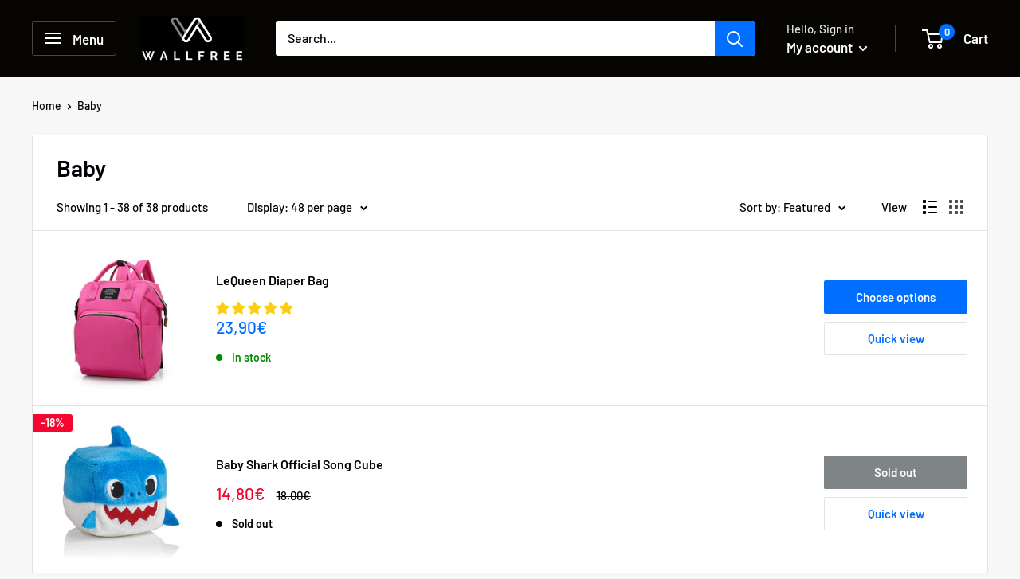

--- FILE ---
content_type: text/html; charset=utf-8
request_url: https://wallfree.co/collections/babies
body_size: 68221
content:
<!doctype html>

<html class="no-js" lang="en">
  <head>
    <meta charset="utf-8">
    <meta name="viewport" content="width=device-width, initial-scale=1.0, height=device-height, minimum-scale=1.0, maximum-scale=5.0">
    <meta name="theme-color" content="#006eff"><title>Baby
</title><link rel="canonical" href="https://wallfree.co/collections/babies"><link rel="shortcut icon" href="//wallfree.co/cdn/shop/files/favicon-96x96_96x96.png?v=1613721532" type="image/png"><link rel="preload" as="style" href="//wallfree.co/cdn/shop/t/11/assets/theme.css?v=4314742983914477511711715297">
    <link rel="preload" as="script" href="//wallfree.co/cdn/shop/t/11/assets/theme.min.js?v=89845157408234613401642697759">
    <link rel="preconnect" href="https://cdn.shopify.com">
    <link rel="preconnect" href="https://fonts.shopifycdn.com">
    <link rel="dns-prefetch" href="https://productreviews.shopifycdn.com">
    <link rel="dns-prefetch" href="https://ajax.googleapis.com">
    <link rel="dns-prefetch" href="https://maps.googleapis.com">
    <link rel="dns-prefetch" href="https://maps.gstatic.com">

    <meta property="og:type" content="website">
  <meta property="og:title" content="Baby">
  <meta property="og:image" content="http://wallfree.co/cdn/shop/collections/82693746f882dcf39feb4defa2ba5d27_360x_028a99a6-cd8f-487e-9319-0a0859719c11.jpg?v=1569751822">
  <meta property="og:image:secure_url" content="https://wallfree.co/cdn/shop/collections/82693746f882dcf39feb4defa2ba5d27_360x_028a99a6-cd8f-487e-9319-0a0859719c11.jpg?v=1569751822">
  <meta property="og:image:width" content="640">
  <meta property="og:image:height" content="640"><meta property="og:url" content="https://wallfree.co/collections/babies">
<meta property="og:site_name" content="Wallfree"><meta name="twitter:card" content="summary"><meta name="twitter:title" content="Baby">
  <meta name="twitter:description" content="">
  <meta name="twitter:image" content="https://wallfree.co/cdn/shop/collections/82693746f882dcf39feb4defa2ba5d27_360x_028a99a6-cd8f-487e-9319-0a0859719c11_600x600_crop_center.jpg?v=1569751822">
    <link rel="preload" href="//wallfree.co/cdn/fonts/barlow/barlow_n6.329f582a81f63f125e63c20a5a80ae9477df68e1.woff2" as="font" type="font/woff2" crossorigin>
<link rel="preload" href="//wallfree.co/cdn/fonts/barlow/barlow_n5.a193a1990790eba0cc5cca569d23799830e90f07.woff2" as="font" type="font/woff2" crossorigin>

<style>
  @font-face {
  font-family: Barlow;
  font-weight: 600;
  font-style: normal;
  font-display: swap;
  src: url("//wallfree.co/cdn/fonts/barlow/barlow_n6.329f582a81f63f125e63c20a5a80ae9477df68e1.woff2") format("woff2"),
       url("//wallfree.co/cdn/fonts/barlow/barlow_n6.0163402e36247bcb8b02716880d0b39568412e9e.woff") format("woff");
}

  @font-face {
  font-family: Barlow;
  font-weight: 500;
  font-style: normal;
  font-display: swap;
  src: url("//wallfree.co/cdn/fonts/barlow/barlow_n5.a193a1990790eba0cc5cca569d23799830e90f07.woff2") format("woff2"),
       url("//wallfree.co/cdn/fonts/barlow/barlow_n5.ae31c82169b1dc0715609b8cc6a610b917808358.woff") format("woff");
}

@font-face {
  font-family: Barlow;
  font-weight: 600;
  font-style: normal;
  font-display: swap;
  src: url("//wallfree.co/cdn/fonts/barlow/barlow_n6.329f582a81f63f125e63c20a5a80ae9477df68e1.woff2") format("woff2"),
       url("//wallfree.co/cdn/fonts/barlow/barlow_n6.0163402e36247bcb8b02716880d0b39568412e9e.woff") format("woff");
}

@font-face {
  font-family: Barlow;
  font-weight: 600;
  font-style: italic;
  font-display: swap;
  src: url("//wallfree.co/cdn/fonts/barlow/barlow_i6.5a22bd20fb27bad4d7674cc6e666fb9c77d813bb.woff2") format("woff2"),
       url("//wallfree.co/cdn/fonts/barlow/barlow_i6.1c8787fcb59f3add01a87f21b38c7ef797e3b3a1.woff") format("woff");
}


  @font-face {
  font-family: Barlow;
  font-weight: 700;
  font-style: normal;
  font-display: swap;
  src: url("//wallfree.co/cdn/fonts/barlow/barlow_n7.691d1d11f150e857dcbc1c10ef03d825bc378d81.woff2") format("woff2"),
       url("//wallfree.co/cdn/fonts/barlow/barlow_n7.4fdbb1cb7da0e2c2f88492243ffa2b4f91924840.woff") format("woff");
}

  @font-face {
  font-family: Barlow;
  font-weight: 500;
  font-style: italic;
  font-display: swap;
  src: url("//wallfree.co/cdn/fonts/barlow/barlow_i5.714d58286997b65cd479af615cfa9bb0a117a573.woff2") format("woff2"),
       url("//wallfree.co/cdn/fonts/barlow/barlow_i5.0120f77e6447d3b5df4bbec8ad8c2d029d87fb21.woff") format("woff");
}

  @font-face {
  font-family: Barlow;
  font-weight: 700;
  font-style: italic;
  font-display: swap;
  src: url("//wallfree.co/cdn/fonts/barlow/barlow_i7.50e19d6cc2ba5146fa437a5a7443c76d5d730103.woff2") format("woff2"),
       url("//wallfree.co/cdn/fonts/barlow/barlow_i7.47e9f98f1b094d912e6fd631cc3fe93d9f40964f.woff") format("woff");
}


  :root {
    --default-text-font-size : 15px;
    --base-text-font-size    : 16px;
    --heading-font-family    : Barlow, sans-serif;
    --heading-font-weight    : 600;
    --heading-font-style     : normal;
    --text-font-family       : Barlow, sans-serif;
    --text-font-weight       : 500;
    --text-font-style        : normal;
    --text-font-bolder-weight: 600;
    --text-link-decoration   : underline;

    --text-color               : #000106;
    --text-color-rgb           : 0, 1, 6;
    --heading-color            : #000106;
    --border-color             : #e1e3e4;
    --border-color-rgb         : 225, 227, 228;
    --form-border-color        : #d4d6d8;
    --accent-color             : #006eff;
    --accent-color-rgb         : 0, 110, 255;
    --link-color               : #00badb;
    --link-color-hover         : #00798e;
    --background               : #f7f7f7;
    --secondary-background     : #ffffff;
    --secondary-background-rgb : 255, 255, 255;
    --accent-background        : rgba(0, 110, 255, 0.08);

    --input-background: #ffffff;

    --error-color       : #ff0000;
    --error-background  : rgba(255, 0, 0, 0.07);
    --success-color     : #00aa00;
    --success-background: rgba(0, 170, 0, 0.11);

    --primary-button-background      : #006eff;
    --primary-button-background-rgb  : 0, 110, 255;
    --primary-button-text-color      : #ffffff;
    --secondary-button-background    : #006eff;
    --secondary-button-background-rgb: 0, 110, 255;
    --secondary-button-text-color    : #ffffff;

    --header-background      : #060400;
    --header-text-color      : #ffffff;
    --header-light-text-color: #e1e3e4;
    --header-border-color    : rgba(225, 227, 228, 0.3);
    --header-accent-color    : #006eff;

    --footer-background-color:    #000106;
    --footer-heading-text-color:  #ffffff;
    --footer-body-text-color:     #7f8487;
    --footer-accent-color:        #006eff;
    --footer-accent-color-rgb:    0, 110, 255;
    --footer-border:              none;
    
    --flickity-arrow-color: #abb1b4;--product-on-sale-accent           : #f50631;
    --product-on-sale-accent-rgb       : 245, 6, 49;
    --product-on-sale-color            : #ffffff;
    --product-in-stock-color           : #008a00;
    --product-low-stock-color          : #ee0000;
    --product-sold-out-color           : #7f8487;
    --product-custom-label-1-background: #008a00;
    --product-custom-label-1-color     : #ffffff;
    --product-custom-label-2-background: #00a500;
    --product-custom-label-2-color     : #ffffff;
    --product-review-star-color        : #ffbd00;

    --mobile-container-gutter : 20px;
    --desktop-container-gutter: 40px;
  }
</style>

<script>
  // IE11 does not have support for CSS variables, so we have to polyfill them
  if (!(((window || {}).CSS || {}).supports && window.CSS.supports('(--a: 0)'))) {
    const script = document.createElement('script');
    script.type = 'text/javascript';
    script.src = 'https://cdn.jsdelivr.net/npm/css-vars-ponyfill@2';
    script.onload = function() {
      cssVars({});
    };

    document.getElementsByTagName('head')[0].appendChild(script);
  }
</script>


    
  
 









 
<script>window.performance && window.performance.mark && window.performance.mark('shopify.content_for_header.start');</script><meta name="google-site-verification" content="PhbrvsNoWnL0C5Y8O0fD7G3uuigBW0NZhAqaV51vuE4">
<meta id="shopify-digital-wallet" name="shopify-digital-wallet" content="/26190774354/digital_wallets/dialog">
<meta name="shopify-checkout-api-token" content="b9d5a53158e2f1fe71193a57366fc2a8">
<meta id="in-context-paypal-metadata" data-shop-id="26190774354" data-venmo-supported="false" data-environment="production" data-locale="en_US" data-paypal-v4="true" data-currency="EUR">
<link rel="alternate" type="application/atom+xml" title="Feed" href="/collections/babies.atom" />
<link rel="alternate" type="application/json+oembed" href="https://wallfree.co/collections/babies.oembed">
<script async="async" data-src="/checkouts/internal/preloads.js?locale=en-DE"></script>
<script id="shopify-features" type="application/json">{"accessToken":"b9d5a53158e2f1fe71193a57366fc2a8","betas":["rich-media-storefront-analytics"],"domain":"wallfree.co","predictiveSearch":true,"shopId":26190774354,"locale":"en"}</script>
<script>var Shopify = Shopify || {};
Shopify.shop = "daijourstore.myshopify.com";
Shopify.locale = "en";
Shopify.currency = {"active":"EUR","rate":"1.0"};
Shopify.country = "DE";
Shopify.theme = {"name":"Warehouse(optimized)","id":120173985976,"schema_name":"Warehouse","schema_version":"1.15.3","theme_store_id":871,"role":"main"};
Shopify.theme.handle = "null";
Shopify.theme.style = {"id":null,"handle":null};
Shopify.cdnHost = "wallfree.co/cdn";
Shopify.routes = Shopify.routes || {};
Shopify.routes.root = "/";</script>
<script type="module">!function(o){(o.Shopify=o.Shopify||{}).modules=!0}(window);</script>
<script>!function(o){function n(){var o=[];function n(){o.push(Array.prototype.slice.apply(arguments))}return n.q=o,n}var t=o.Shopify=o.Shopify||{};t.loadFeatures=n(),t.autoloadFeatures=n()}(window);</script>
<script id="shop-js-analytics" type="application/json">{"pageType":"collection"}</script>
<script defer="defer" async type="module" data-src="//wallfree.co/cdn/shopifycloud/shop-js/modules/v2/client.init-shop-cart-sync_IZsNAliE.en.esm.js"></script>
<script defer="defer" async type="module" data-src="//wallfree.co/cdn/shopifycloud/shop-js/modules/v2/chunk.common_0OUaOowp.esm.js"></script>
<script type="module">
  await import("//wallfree.co/cdn/shopifycloud/shop-js/modules/v2/client.init-shop-cart-sync_IZsNAliE.en.esm.js");
await import("//wallfree.co/cdn/shopifycloud/shop-js/modules/v2/chunk.common_0OUaOowp.esm.js");

  window.Shopify.SignInWithShop?.initShopCartSync?.({"fedCMEnabled":true,"windoidEnabled":true});

</script>
<script>(function() {
  var isLoaded = false;
  function asyncLoad() {
    if (isLoaded) return;
    isLoaded = true;
    var urls = ["https:\/\/gtranslate.io\/shopify\/gtranslate.js?shop=daijourstore.myshopify.com","https:\/\/cstt-app.herokuapp.com\/get_script\/c8b15ca058f111ecb27c423531d3a758.js?v=55961\u0026shop=daijourstore.myshopify.com"];
    for (var i = 0; i < urls.length; i++) {
      var s = document.createElement('script');
      s.type = 'text/javascript';
      s.async = true;
      s.src = urls[i];
      var x = document.getElementsByTagName('script')[0];
      x.parentNode.insertBefore(s, x);
    }
  };
  document.addEventListener('StartAsyncLoading',function(event){asyncLoad();});if(window.attachEvent) {
    window.attachEvent('onload', function(){});
  } else {
    window.addEventListener('load', function(){}, false);
  }
})();</script>
<script id="__st">var __st={"a":26190774354,"offset":3600,"reqid":"c1df60b5-5851-43a4-916b-9532659da28b-1768459952","pageurl":"wallfree.co\/collections\/babies","u":"dd471d681073","p":"collection","rtyp":"collection","rid":144274817106};</script>
<script>window.ShopifyPaypalV4VisibilityTracking = true;</script>
<script id="form-persister">!function(){'use strict';const t='contact',e='new_comment',n=[[t,t],['blogs',e],['comments',e],[t,'customer']],o='password',r='form_key',c=['recaptcha-v3-token','g-recaptcha-response','h-captcha-response',o],s=()=>{try{return window.sessionStorage}catch{return}},i='__shopify_v',u=t=>t.elements[r],a=function(){const t=[...n].map((([t,e])=>`form[action*='/${t}']:not([data-nocaptcha='true']) input[name='form_type'][value='${e}']`)).join(',');var e;return e=t,()=>e?[...document.querySelectorAll(e)].map((t=>t.form)):[]}();function m(t){const e=u(t);a().includes(t)&&(!e||!e.value)&&function(t){try{if(!s())return;!function(t){const e=s();if(!e)return;const n=u(t);if(!n)return;const o=n.value;o&&e.removeItem(o)}(t);const e=Array.from(Array(32),(()=>Math.random().toString(36)[2])).join('');!function(t,e){u(t)||t.append(Object.assign(document.createElement('input'),{type:'hidden',name:r})),t.elements[r].value=e}(t,e),function(t,e){const n=s();if(!n)return;const r=[...t.querySelectorAll(`input[type='${o}']`)].map((({name:t})=>t)),u=[...c,...r],a={};for(const[o,c]of new FormData(t).entries())u.includes(o)||(a[o]=c);n.setItem(e,JSON.stringify({[i]:1,action:t.action,data:a}))}(t,e)}catch(e){console.error('failed to persist form',e)}}(t)}const f=t=>{if('true'===t.dataset.persistBound)return;const e=function(t,e){const n=function(t){return'function'==typeof t.submit?t.submit:HTMLFormElement.prototype.submit}(t).bind(t);return function(){let t;return()=>{t||(t=!0,(()=>{try{e(),n()}catch(t){(t=>{console.error('form submit failed',t)})(t)}})(),setTimeout((()=>t=!1),250))}}()}(t,(()=>{m(t)}));!function(t,e){if('function'==typeof t.submit&&'function'==typeof e)try{t.submit=e}catch{}}(t,e),t.addEventListener('submit',(t=>{t.preventDefault(),e()})),t.dataset.persistBound='true'};!function(){function t(t){const e=(t=>{const e=t.target;return e instanceof HTMLFormElement?e:e&&e.form})(t);e&&m(e)}document.addEventListener('submit',t),document.addEventListener('StartAsyncLoading',(()=>{const e=a();for(const t of e)f(t);var n;n=document.body,new window.MutationObserver((t=>{for(const e of t)if('childList'===e.type&&e.addedNodes.length)for(const t of e.addedNodes)1===t.nodeType&&'FORM'===t.tagName&&a().includes(t)&&f(t)})).observe(n,{childList:!0,subtree:!0,attributes:!1}),document.removeEventListener('submit',t)}))}()}();</script>
<script integrity="sha256-4kQ18oKyAcykRKYeNunJcIwy7WH5gtpwJnB7kiuLZ1E=" data-source-attribution="shopify.loadfeatures" defer="defer" data-src="//wallfree.co/cdn/shopifycloud/storefront/assets/storefront/load_feature-a0a9edcb.js" crossorigin="anonymous"></script>
<script data-source-attribution="shopify.dynamic_checkout.dynamic.init">var Shopify=Shopify||{};Shopify.PaymentButton=Shopify.PaymentButton||{isStorefrontPortableWallets:!0,init:function(){window.Shopify.PaymentButton.init=function(){};var t=document.createElement("script");t.data-src="https://wallfree.co/cdn/shopifycloud/portable-wallets/latest/portable-wallets.en.js",t.type="module",document.head.appendChild(t)}};
</script>
<script data-source-attribution="shopify.dynamic_checkout.buyer_consent">
  function portableWalletsHideBuyerConsent(e){var t=document.getElementById("shopify-buyer-consent"),n=document.getElementById("shopify-subscription-policy-button");t&&n&&(t.classList.add("hidden"),t.setAttribute("aria-hidden","true"),n.removeEventListener("click",e))}function portableWalletsShowBuyerConsent(e){var t=document.getElementById("shopify-buyer-consent"),n=document.getElementById("shopify-subscription-policy-button");t&&n&&(t.classList.remove("hidden"),t.removeAttribute("aria-hidden"),n.addEventListener("click",e))}window.Shopify?.PaymentButton&&(window.Shopify.PaymentButton.hideBuyerConsent=portableWalletsHideBuyerConsent,window.Shopify.PaymentButton.showBuyerConsent=portableWalletsShowBuyerConsent);
</script>
<script data-source-attribution="shopify.dynamic_checkout.cart.bootstrap">document.addEventListener("DOMContentLoaded",(function(){function t(){return document.querySelector("shopify-accelerated-checkout-cart, shopify-accelerated-checkout")}if(t())Shopify.PaymentButton.init();else{new MutationObserver((function(e,n){t()&&(Shopify.PaymentButton.init(),n.disconnect())})).observe(document.body,{childList:!0,subtree:!0})}}));
</script>
<link id="shopify-accelerated-checkout-styles" rel="stylesheet" media="screen" href="https://wallfree.co/cdn/shopifycloud/portable-wallets/latest/accelerated-checkout-backwards-compat.css" crossorigin="anonymous">
<style id="shopify-accelerated-checkout-cart">
        #shopify-buyer-consent {
  margin-top: 1em;
  display: inline-block;
  width: 100%;
}

#shopify-buyer-consent.hidden {
  display: none;
}

#shopify-subscription-policy-button {
  background: none;
  border: none;
  padding: 0;
  text-decoration: underline;
  font-size: inherit;
  cursor: pointer;
}

#shopify-subscription-policy-button::before {
  box-shadow: none;
}

      </style>

<script>window.performance && window.performance.mark && window.performance.mark('shopify.content_for_header.end');</script>


    <link rel="stylesheet" href="//wallfree.co/cdn/shop/t/11/assets/theme.css?v=4314742983914477511711715297">

    


  <script type="application/ld+json">
  {
    "@context": "http://schema.org",
    "@type": "BreadcrumbList",
  "itemListElement": [{
      "@type": "ListItem",
      "position": 1,
      "name": "Home",
      "item": "https://wallfree.co"
    },{
          "@type": "ListItem",
          "position": 2,
          "name": "Baby",
          "item": "https://wallfree.co/collections/babies"
        }]
  }
  </script>


    <script>
      // This allows to expose several variables to the global scope, to be used in scripts
      window.theme = {
        pageType: "collection",
        cartCount: 0,
        moneyFormat: "\u003cspan class='money notranslate'\u003e{{amount_with_comma_separator}}€\u003c\/span\u003e",
        moneyWithCurrencyFormat: "\u003cspan class='money notranslate'\u003e{{amount_with_comma_separator}}€ EUR\u003c\/span\u003e",
        showDiscount: true,
        discountMode: "percentage",
        searchMode: "product,page",
        searchUnavailableProducts: "last",
        cartType: "page"
      };

      window.routes = {
        rootUrl: "\/",
        rootUrlWithoutSlash: '',
        cartUrl: "\/cart",
        cartAddUrl: "\/cart\/add",
        cartChangeUrl: "\/cart\/change",
        searchUrl: "\/search",
        productRecommendationsUrl: "\/recommendations\/products"
      };

      window.languages = {
        "productRegularPrice": "Regular price",
        "productSalePrice": "Sale price",
        "collectionOnSaleLabel": "-{{savings}}",
        "productFormUnavailable": "Unavailable",
        "productFormAddToCart": "Add to cart",
        "productFormSoldOut": "Sold out",
        "productAdded": "Product has been added to your cart",
        "productAddedShort": "Added!",
        "shippingEstimatorNoResults": "No shipping could be found for your address.",
        "shippingEstimatorOneResult": "There is one shipping rate for your address:",
        "shippingEstimatorMultipleResults": "There are {{count}} shipping rates for your address:",
        "shippingEstimatorErrors": "There are some errors:",
        "gt_translate_keys": ["productRegularPrice", "productSalePrice", "collectionOnSaleLabel", "productFormUnavailable", "productFormAddToCart", "productFormSoldOut", "productAdded", 
        		"productAddedShort", "shippingEstimatorNoResults", "shippingEstimatorOneResult", "shippingEstimatorMultipleResults", "shippingEstimatorErrors"]
      };

      window.lazySizesConfig = {
        loadHidden: false,
        hFac: 0.8,
        expFactor: 3,
        customMedia: {
          '--phone': '(max-width: 640px)',
          '--tablet': '(min-width: 641px) and (max-width: 1023px)',
          '--lap': '(min-width: 1024px)'
        }
      };

      document.documentElement.className = document.documentElement.className.replace('no-js', 'js');
    </script><script src="//wallfree.co/cdn/shop/t/11/assets/theme.min.js?v=89845157408234613401642697759" defer></script>
    <script src="//wallfree.co/cdn/shop/t/11/assets/custom.js?v=90373254691674712701614258227" defer></script><script>
        (function () {
          window.onpageshow = function() {
            // We force re-freshing the cart content onpageshow, as most browsers will serve a cache copy when hitting the
            // back button, which cause staled data
            document.documentElement.dispatchEvent(new CustomEvent('cart:refresh', {
              bubbles: true,
              detail: {scrollToTop: false}
            }));
          };
        })();
      </script>
<!-- Start of Judge.me Core -->
<link rel="dns-prefetch" href="https://cdn.judge.me/">
<script data-cfasync='false' class='jdgm-settings-script'>window.jdgmSettings={"pagination":5,"disable_web_reviews":false,"badge_no_review_text":"No reviews","badge_n_reviews_text":"{{ n }}","badge_star_color":"#fbcd0a","hide_badge_preview_if_no_reviews":true,"badge_hide_text":false,"enforce_center_preview_badge":false,"widget_title":"Customer Reviews","widget_open_form_text":"Write a review","widget_close_form_text":"Cancel review","widget_refresh_page_text":"Refresh page","widget_summary_text":"Based on {{ number_of_reviews }} review/reviews","widget_no_review_text":"Be the first to write a review","widget_name_field_text":"Display name","widget_verified_name_field_text":"Verified Name (public)","widget_name_placeholder_text":"Display name","widget_required_field_error_text":"This field is required.","widget_email_field_text":"Email address","widget_verified_email_field_text":"Verified Email (private, can not be edited)","widget_email_placeholder_text":"Your email address","widget_email_field_error_text":"Please enter a valid email address.","widget_rating_field_text":"Rating","widget_review_title_field_text":"Review Title","widget_review_title_placeholder_text":"Give your review a title","widget_review_body_field_text":"Review content","widget_review_body_placeholder_text":"Start writing here...","widget_pictures_field_text":"Picture ","widget_submit_review_text":"Submit Review","widget_submit_verified_review_text":"Submit Verified Review","widget_submit_success_msg_with_auto_publish":"Thank you! Please refresh the page in a few moments to see your review. You can remove or edit your review by logging into \u003ca href='https://judge.me/login' target='_blank' rel='nofollow noopener'\u003eJudge.me\u003c/a\u003e","widget_submit_success_msg_no_auto_publish":"Thank you! Your review will be published as soon as it is approved by the shop admin. You can remove or edit your review by logging into \u003ca href='https://judge.me/login' target='_blank' rel='nofollow noopener'\u003eJudge.me\u003c/a\u003e","widget_show_default_reviews_out_of_total_text":"Showing {{ n_reviews_shown }} out of {{ n_reviews }} reviews.","widget_show_all_link_text":"Show all","widget_show_less_link_text":"Show less","widget_author_said_text":"{{ reviewer_name }} said:","widget_days_text":"{{ n }} days ago","widget_weeks_text":"{{ n }} week/weeks ago","widget_months_text":"{{ n }} month/months ago","widget_years_text":"{{ n }} year/years ago","widget_yesterday_text":"Yesterday","widget_today_text":"Today","widget_replied_text":"\u003e\u003e {{ shop_name }} replied:","widget_read_more_text":"Read more","widget_reviewer_name_as_initial":"","widget_rating_filter_color":"#006eff","widget_rating_filter_see_all_text":"See all reviews","widget_sorting_most_recent_text":"Most Recent","widget_sorting_highest_rating_text":"Highest Rating","widget_sorting_lowest_rating_text":"Lowest Rating","widget_sorting_with_pictures_text":"Only Pictures","widget_sorting_most_helpful_text":"Most Helpful","widget_open_question_form_text":"Ask a question","widget_reviews_subtab_text":"Reviews","widget_questions_subtab_text":"Questions","widget_question_label_text":"Question","widget_answer_label_text":"Answer","widget_question_placeholder_text":"Write your question here","widget_submit_question_text":"Submit Question","widget_question_submit_success_text":"Thank you for your question! We will notify you once it gets answered.","widget_star_color":"#fbcd0a","verified_badge_text":"Verified","verified_badge_bg_color":"","verified_badge_text_color":"","verified_badge_placement":"left-of-reviewer-name","widget_review_max_height":"","widget_hide_border":false,"widget_social_share":true,"widget_thumb":false,"widget_review_location_show":false,"widget_location_format":"country_iso_code","all_reviews_include_out_of_store_products":true,"all_reviews_out_of_store_text":"(out of store)","all_reviews_pagination":100,"all_reviews_product_name_prefix_text":"about","enable_review_pictures":true,"enable_question_anwser":false,"widget_theme":"","review_date_format":"mm/dd/yyyy","default_sort_method":"most-recent","widget_product_reviews_subtab_text":"Product Reviews","widget_shop_reviews_subtab_text":"Shop Reviews","widget_other_products_reviews_text":"Reviews for other products","widget_store_reviews_subtab_text":"Store reviews","widget_no_store_reviews_text":"This store hasn't received any reviews yet","widget_web_restriction_product_reviews_text":"This product hasn't received any reviews yet","widget_no_items_text":"No items found","widget_show_more_text":"Show more","widget_write_a_store_review_text":"Write a Store Review","widget_other_languages_heading":"Reviews in Other Languages","widget_translate_review_text":"Translate review to {{ language }}","widget_translating_review_text":"Translating...","widget_show_original_translation_text":"Show original ({{ language }})","widget_translate_review_failed_text":"Review couldn't be translated.","widget_translate_review_retry_text":"Retry","widget_translate_review_try_again_later_text":"Try again later","show_product_url_for_grouped_product":false,"widget_sorting_pictures_first_text":"Pictures First","show_pictures_on_all_rev_page_mobile":false,"show_pictures_on_all_rev_page_desktop":false,"floating_tab_hide_mobile_install_preference":false,"floating_tab_button_name":"★ Reviews","floating_tab_title":"Let customers speak for us","floating_tab_button_color":"","floating_tab_button_background_color":"","floating_tab_url":"","floating_tab_url_enabled":false,"floating_tab_tab_style":"text","all_reviews_text_badge_text":"Customers rate us {{ shop.metafields.judgeme.all_reviews_rating | round: 1 }}/5 based on {{ shop.metafields.judgeme.all_reviews_count }} reviews.","all_reviews_text_badge_text_branded_style":"{{ shop.metafields.judgeme.all_reviews_rating | round: 1 }} out of 5 stars based on {{ shop.metafields.judgeme.all_reviews_count }} reviews","is_all_reviews_text_badge_a_link":false,"show_stars_for_all_reviews_text_badge":false,"all_reviews_text_badge_url":"","all_reviews_text_style":"text","all_reviews_text_color_style":"judgeme_brand_color","all_reviews_text_color":"#108474","all_reviews_text_show_jm_brand":true,"featured_carousel_show_header":true,"featured_carousel_title":"What People Are Saying","testimonials_carousel_title":"Customers are saying","videos_carousel_title":"Real customer stories","cards_carousel_title":"Customers are saying","featured_carousel_count_text":"from {{ n }} reviews","featured_carousel_add_link_to_all_reviews_page":false,"featured_carousel_url":"","featured_carousel_show_images":true,"featured_carousel_autoslide_interval":7,"featured_carousel_arrows_on_the_sides":false,"featured_carousel_height":250,"featured_carousel_width":80,"featured_carousel_image_size":0,"featured_carousel_image_height":250,"featured_carousel_arrow_color":"#eeeeee","verified_count_badge_style":"vintage","verified_count_badge_orientation":"horizontal","verified_count_badge_color_style":"judgeme_brand_color","verified_count_badge_color":"#108474","is_verified_count_badge_a_link":false,"verified_count_badge_url":"","verified_count_badge_show_jm_brand":true,"widget_rating_preset_default":5,"widget_first_sub_tab":"product-reviews","widget_show_histogram":true,"widget_histogram_use_custom_color":true,"widget_pagination_use_custom_color":false,"widget_star_use_custom_color":true,"widget_verified_badge_use_custom_color":false,"widget_write_review_use_custom_color":false,"picture_reminder_submit_button":"Upload Pictures","enable_review_videos":false,"mute_video_by_default":false,"widget_sorting_videos_first_text":"Videos First","widget_review_pending_text":"Pending","featured_carousel_items_for_large_screen":3,"social_share_options_order":"Facebook,Twitter,Pinterest","remove_microdata_snippet":true,"disable_json_ld":false,"enable_json_ld_products":false,"preview_badge_show_question_text":false,"preview_badge_no_question_text":"No questions","preview_badge_n_question_text":"{{ number_of_questions }} question/questions","qa_badge_show_icon":false,"qa_badge_position":"same-row","remove_judgeme_branding":true,"widget_add_search_bar":false,"widget_search_bar_placeholder":"Search","widget_sorting_verified_only_text":"Verified only","featured_carousel_theme":"default","featured_carousel_show_rating":true,"featured_carousel_show_title":true,"featured_carousel_show_body":true,"featured_carousel_show_date":false,"featured_carousel_show_reviewer":true,"featured_carousel_show_product":false,"featured_carousel_header_background_color":"#108474","featured_carousel_header_text_color":"#ffffff","featured_carousel_name_product_separator":"reviewed","featured_carousel_full_star_background":"#108474","featured_carousel_empty_star_background":"#dadada","featured_carousel_vertical_theme_background":"#f9fafb","featured_carousel_verified_badge_enable":false,"featured_carousel_verified_badge_color":"#108474","featured_carousel_border_style":"round","featured_carousel_review_line_length_limit":3,"featured_carousel_more_reviews_button_text":"Read more reviews","featured_carousel_view_product_button_text":"View product","all_reviews_page_load_reviews_on":"scroll","all_reviews_page_load_more_text":"Load More Reviews","disable_fb_tab_reviews":false,"enable_ajax_cdn_cache":false,"widget_public_name_text":"displayed publicly like","default_reviewer_name":"John Smith","default_reviewer_name_has_non_latin":true,"widget_reviewer_anonymous":"Anonymous","medals_widget_title":"Judge.me Review Medals","medals_widget_background_color":"#f9fafb","medals_widget_position":"footer_all_pages","medals_widget_border_color":"#f9fafb","medals_widget_verified_text_position":"left","medals_widget_use_monochromatic_version":false,"medals_widget_elements_color":"#108474","show_reviewer_avatar":true,"widget_invalid_yt_video_url_error_text":"Not a YouTube video URL","widget_max_length_field_error_text":"Please enter no more than {0} characters.","widget_show_country_flag":false,"widget_show_collected_via_shop_app":true,"widget_verified_by_shop_badge_style":"light","widget_verified_by_shop_text":"Verified by Shop","widget_show_photo_gallery":false,"widget_load_with_code_splitting":true,"widget_ugc_install_preference":false,"widget_ugc_title":"Made by us, Shared by you","widget_ugc_subtitle":"Tag us to see your picture featured in our page","widget_ugc_arrows_color":"#ffffff","widget_ugc_primary_button_text":"Buy Now","widget_ugc_primary_button_background_color":"#108474","widget_ugc_primary_button_text_color":"#ffffff","widget_ugc_primary_button_border_width":"0","widget_ugc_primary_button_border_style":"none","widget_ugc_primary_button_border_color":"#108474","widget_ugc_primary_button_border_radius":"25","widget_ugc_secondary_button_text":"Load More","widget_ugc_secondary_button_background_color":"#ffffff","widget_ugc_secondary_button_text_color":"#108474","widget_ugc_secondary_button_border_width":"2","widget_ugc_secondary_button_border_style":"solid","widget_ugc_secondary_button_border_color":"#108474","widget_ugc_secondary_button_border_radius":"25","widget_ugc_reviews_button_text":"View Reviews","widget_ugc_reviews_button_background_color":"#ffffff","widget_ugc_reviews_button_text_color":"#108474","widget_ugc_reviews_button_border_width":"2","widget_ugc_reviews_button_border_style":"solid","widget_ugc_reviews_button_border_color":"#108474","widget_ugc_reviews_button_border_radius":"25","widget_ugc_reviews_button_link_to":"judgeme-reviews-page","widget_ugc_show_post_date":true,"widget_ugc_max_width":"800","widget_rating_metafield_value_type":true,"widget_primary_color":"#108474","widget_enable_secondary_color":false,"widget_secondary_color":"#edf5f5","widget_summary_average_rating_text":"{{ average_rating }} out of 5","widget_media_grid_title":"Customer photos \u0026 videos","widget_media_grid_see_more_text":"See more","widget_round_style":false,"widget_show_product_medals":true,"widget_verified_by_judgeme_text":"Verified by Judge.me","widget_show_store_medals":true,"widget_verified_by_judgeme_text_in_store_medals":"Verified by Judge.me","widget_media_field_exceed_quantity_message":"Sorry, we can only accept {{ max_media }} for one review.","widget_media_field_exceed_limit_message":"{{ file_name }} is too large, please select a {{ media_type }} less than {{ size_limit }}MB.","widget_review_submitted_text":"Review Submitted!","widget_question_submitted_text":"Question Submitted!","widget_close_form_text_question":"Cancel","widget_write_your_answer_here_text":"Write your answer here","widget_enabled_branded_link":true,"widget_show_collected_by_judgeme":false,"widget_reviewer_name_color":"","widget_write_review_text_color":"","widget_write_review_bg_color":"","widget_collected_by_judgeme_text":"collected by Judge.me","widget_pagination_type":"standard","widget_load_more_text":"Load More","widget_load_more_color":"#108474","widget_full_review_text":"Full Review","widget_read_more_reviews_text":"Read More Reviews","widget_read_questions_text":"Read Questions","widget_questions_and_answers_text":"Questions \u0026 Answers","widget_verified_by_text":"Verified by","widget_verified_text":"Verified","widget_number_of_reviews_text":"{{ number_of_reviews }} reviews","widget_back_button_text":"Back","widget_next_button_text":"Next","widget_custom_forms_filter_button":"Filters","custom_forms_style":"vertical","widget_show_review_information":false,"how_reviews_are_collected":"How reviews are collected?","widget_show_review_keywords":false,"widget_gdpr_statement":"How we use your data: We'll only contact you about the review you left, and only if necessary. By submitting your review, you agree to Judge.me's \u003ca href='https://judge.me/terms' target='_blank' rel='nofollow noopener'\u003eterms\u003c/a\u003e, \u003ca href='https://judge.me/privacy' target='_blank' rel='nofollow noopener'\u003eprivacy\u003c/a\u003e and \u003ca href='https://judge.me/content-policy' target='_blank' rel='nofollow noopener'\u003econtent\u003c/a\u003e policies.","widget_multilingual_sorting_enabled":false,"widget_translate_review_content_enabled":false,"widget_translate_review_content_method":"manual","popup_widget_review_selection":"automatically_with_pictures","popup_widget_round_border_style":true,"popup_widget_show_title":true,"popup_widget_show_body":true,"popup_widget_show_reviewer":false,"popup_widget_show_product":true,"popup_widget_show_pictures":true,"popup_widget_use_review_picture":true,"popup_widget_show_on_home_page":true,"popup_widget_show_on_product_page":true,"popup_widget_show_on_collection_page":true,"popup_widget_show_on_cart_page":true,"popup_widget_position":"bottom_left","popup_widget_first_review_delay":5,"popup_widget_duration":5,"popup_widget_interval":5,"popup_widget_review_count":5,"popup_widget_hide_on_mobile":true,"review_snippet_widget_round_border_style":true,"review_snippet_widget_card_color":"#FFFFFF","review_snippet_widget_slider_arrows_background_color":"#FFFFFF","review_snippet_widget_slider_arrows_color":"#000000","review_snippet_widget_star_color":"#108474","show_product_variant":false,"all_reviews_product_variant_label_text":"Variant: ","widget_show_verified_branding":false,"widget_ai_summary_title":"Customers say","widget_ai_summary_disclaimer":"AI-powered review summary based on recent customer reviews","widget_show_ai_summary":false,"widget_show_ai_summary_bg":false,"widget_show_review_title_input":true,"redirect_reviewers_invited_via_email":"review_widget","request_store_review_after_product_review":false,"request_review_other_products_in_order":false,"review_form_color_scheme":"default","review_form_corner_style":"square","review_form_star_color":{},"review_form_text_color":"#333333","review_form_background_color":"#ffffff","review_form_field_background_color":"#fafafa","review_form_button_color":{},"review_form_button_text_color":"#ffffff","review_form_modal_overlay_color":"#000000","review_content_screen_title_text":"How would you rate this product?","review_content_introduction_text":"We would love it if you would share a bit about your experience.","store_review_form_title_text":"How would you rate this store?","store_review_form_introduction_text":"We would love it if you would share a bit about your experience.","show_review_guidance_text":true,"one_star_review_guidance_text":"Poor","five_star_review_guidance_text":"Great","customer_information_screen_title_text":"About you","customer_information_introduction_text":"Please tell us more about you.","custom_questions_screen_title_text":"Your experience in more detail","custom_questions_introduction_text":"Here are a few questions to help us understand more about your experience.","review_submitted_screen_title_text":"Thanks for your review!","review_submitted_screen_thank_you_text":"We are processing it and it will appear on the store soon.","review_submitted_screen_email_verification_text":"Please confirm your email by clicking the link we just sent you. This helps us keep reviews authentic.","review_submitted_request_store_review_text":"Would you like to share your experience of shopping with us?","review_submitted_review_other_products_text":"Would you like to review these products?","store_review_screen_title_text":"Would you like to share your experience of shopping with us?","store_review_introduction_text":"We value your feedback and use it to improve. Please share any thoughts or suggestions you have.","reviewer_media_screen_title_picture_text":"Share a picture","reviewer_media_introduction_picture_text":"Upload a photo to support your review.","reviewer_media_screen_title_video_text":"Share a video","reviewer_media_introduction_video_text":"Upload a video to support your review.","reviewer_media_screen_title_picture_or_video_text":"Share a picture or video","reviewer_media_introduction_picture_or_video_text":"Upload a photo or video to support your review.","reviewer_media_youtube_url_text":"Paste your Youtube URL here","advanced_settings_next_step_button_text":"Next","advanced_settings_close_review_button_text":"Close","modal_write_review_flow":false,"write_review_flow_required_text":"Required","write_review_flow_privacy_message_text":"We respect your privacy.","write_review_flow_anonymous_text":"Post review as anonymous","write_review_flow_visibility_text":"This won't be visible to other customers.","write_review_flow_multiple_selection_help_text":"Select as many as you like","write_review_flow_single_selection_help_text":"Select one option","write_review_flow_required_field_error_text":"This field is required","write_review_flow_invalid_email_error_text":"Please enter a valid email address","write_review_flow_max_length_error_text":"Max. {{ max_length }} characters.","write_review_flow_media_upload_text":"\u003cb\u003eClick to upload\u003c/b\u003e or drag and drop","write_review_flow_gdpr_statement":"We'll only contact you about your review if necessary. By submitting your review, you agree to our \u003ca href='https://judge.me/terms' target='_blank' rel='nofollow noopener'\u003eterms and conditions\u003c/a\u003e and \u003ca href='https://judge.me/privacy' target='_blank' rel='nofollow noopener'\u003eprivacy policy\u003c/a\u003e.","rating_only_reviews_enabled":false,"show_negative_reviews_help_screen":false,"new_review_flow_help_screen_rating_threshold":3,"negative_review_resolution_screen_title_text":"Tell us more","negative_review_resolution_text":"Your experience matters to us. If there were issues with your purchase, we're here to help. Feel free to reach out to us, we'd love the opportunity to make things right.","negative_review_resolution_button_text":"Contact us","negative_review_resolution_proceed_with_review_text":"Leave a review","negative_review_resolution_subject":"Issue with purchase from {{ shop_name }}.{{ order_name }}","preview_badge_collection_page_install_status":false,"widget_review_custom_css":"","preview_badge_custom_css":"","preview_badge_stars_count":"5-stars","featured_carousel_custom_css":"","floating_tab_custom_css":"","all_reviews_widget_custom_css":"","medals_widget_custom_css":"","verified_badge_custom_css":"","all_reviews_text_custom_css":"","transparency_badges_collected_via_store_invite":false,"transparency_badges_from_another_provider":false,"transparency_badges_collected_from_store_visitor":false,"transparency_badges_collected_by_verified_review_provider":false,"transparency_badges_earned_reward":false,"transparency_badges_collected_via_store_invite_text":"Review collected via store invitation","transparency_badges_from_another_provider_text":"Review collected from another provider","transparency_badges_collected_from_store_visitor_text":"Review collected from a store visitor","transparency_badges_written_in_google_text":"Review written in Google","transparency_badges_written_in_etsy_text":"Review written in Etsy","transparency_badges_written_in_shop_app_text":"Review written in Shop App","transparency_badges_earned_reward_text":"Review earned a reward for future purchase","product_review_widget_per_page":10,"widget_store_review_label_text":"Review about the store","checkout_comment_extension_title_on_product_page":"Customer Comments","checkout_comment_extension_num_latest_comment_show":5,"checkout_comment_extension_format":"name_and_timestamp","checkout_comment_customer_name":"last_initial","checkout_comment_comment_notification":true,"preview_badge_collection_page_install_preference":true,"preview_badge_home_page_install_preference":false,"preview_badge_product_page_install_preference":true,"review_widget_install_preference":"","review_carousel_install_preference":false,"floating_reviews_tab_install_preference":"none","verified_reviews_count_badge_install_preference":false,"all_reviews_text_install_preference":false,"review_widget_best_location":true,"judgeme_medals_install_preference":false,"review_widget_revamp_enabled":false,"review_widget_qna_enabled":false,"review_widget_header_theme":"minimal","review_widget_widget_title_enabled":true,"review_widget_header_text_size":"medium","review_widget_header_text_weight":"regular","review_widget_average_rating_style":"compact","review_widget_bar_chart_enabled":true,"review_widget_bar_chart_type":"numbers","review_widget_bar_chart_style":"standard","review_widget_expanded_media_gallery_enabled":false,"review_widget_reviews_section_theme":"standard","review_widget_image_style":"thumbnails","review_widget_review_image_ratio":"square","review_widget_stars_size":"medium","review_widget_verified_badge":"standard_text","review_widget_review_title_text_size":"medium","review_widget_review_text_size":"medium","review_widget_review_text_length":"medium","review_widget_number_of_columns_desktop":3,"review_widget_carousel_transition_speed":5,"review_widget_custom_questions_answers_display":"always","review_widget_button_text_color":"#FFFFFF","review_widget_text_color":"#000000","review_widget_lighter_text_color":"#7B7B7B","review_widget_corner_styling":"soft","review_widget_review_word_singular":"review","review_widget_review_word_plural":"reviews","review_widget_voting_label":"Helpful?","review_widget_shop_reply_label":"Reply from {{ shop_name }}:","review_widget_filters_title":"Filters","qna_widget_question_word_singular":"Question","qna_widget_question_word_plural":"Questions","qna_widget_answer_reply_label":"Answer from {{ answerer_name }}:","qna_content_screen_title_text":"Ask a question about this product","qna_widget_question_required_field_error_text":"Please enter your question.","qna_widget_flow_gdpr_statement":"We'll only contact you about your question if necessary. By submitting your question, you agree to our \u003ca href='https://judge.me/terms' target='_blank' rel='nofollow noopener'\u003eterms and conditions\u003c/a\u003e and \u003ca href='https://judge.me/privacy' target='_blank' rel='nofollow noopener'\u003eprivacy policy\u003c/a\u003e.","qna_widget_question_submitted_text":"Thanks for your question!","qna_widget_close_form_text_question":"Close","qna_widget_question_submit_success_text":"We’ll notify you by email when your question is answered.","all_reviews_widget_v2025_enabled":false,"all_reviews_widget_v2025_header_theme":"default","all_reviews_widget_v2025_widget_title_enabled":true,"all_reviews_widget_v2025_header_text_size":"medium","all_reviews_widget_v2025_header_text_weight":"regular","all_reviews_widget_v2025_average_rating_style":"compact","all_reviews_widget_v2025_bar_chart_enabled":true,"all_reviews_widget_v2025_bar_chart_type":"numbers","all_reviews_widget_v2025_bar_chart_style":"standard","all_reviews_widget_v2025_expanded_media_gallery_enabled":false,"all_reviews_widget_v2025_show_store_medals":true,"all_reviews_widget_v2025_show_photo_gallery":true,"all_reviews_widget_v2025_show_review_keywords":false,"all_reviews_widget_v2025_show_ai_summary":false,"all_reviews_widget_v2025_show_ai_summary_bg":false,"all_reviews_widget_v2025_add_search_bar":false,"all_reviews_widget_v2025_default_sort_method":"most-recent","all_reviews_widget_v2025_reviews_per_page":10,"all_reviews_widget_v2025_reviews_section_theme":"default","all_reviews_widget_v2025_image_style":"thumbnails","all_reviews_widget_v2025_review_image_ratio":"square","all_reviews_widget_v2025_stars_size":"medium","all_reviews_widget_v2025_verified_badge":"bold_badge","all_reviews_widget_v2025_review_title_text_size":"medium","all_reviews_widget_v2025_review_text_size":"medium","all_reviews_widget_v2025_review_text_length":"medium","all_reviews_widget_v2025_number_of_columns_desktop":3,"all_reviews_widget_v2025_carousel_transition_speed":5,"all_reviews_widget_v2025_custom_questions_answers_display":"always","all_reviews_widget_v2025_show_product_variant":false,"all_reviews_widget_v2025_show_reviewer_avatar":true,"all_reviews_widget_v2025_reviewer_name_as_initial":"","all_reviews_widget_v2025_review_location_show":false,"all_reviews_widget_v2025_location_format":"","all_reviews_widget_v2025_show_country_flag":false,"all_reviews_widget_v2025_verified_by_shop_badge_style":"light","all_reviews_widget_v2025_social_share":false,"all_reviews_widget_v2025_social_share_options_order":"Facebook,Twitter,LinkedIn,Pinterest","all_reviews_widget_v2025_pagination_type":"standard","all_reviews_widget_v2025_button_text_color":"#FFFFFF","all_reviews_widget_v2025_text_color":"#000000","all_reviews_widget_v2025_lighter_text_color":"#7B7B7B","all_reviews_widget_v2025_corner_styling":"soft","all_reviews_widget_v2025_title":"Customer reviews","all_reviews_widget_v2025_ai_summary_title":"Customers say about this store","all_reviews_widget_v2025_no_review_text":"Be the first to write a review","platform":"shopify","branding_url":"https://app.judge.me/reviews","branding_text":"Powered by Judge.me","locale":"en","reply_name":"Wallfree","widget_version":"2.1","footer":true,"autopublish":true,"review_dates":true,"enable_custom_form":false,"shop_locale":"en","enable_multi_locales_translations":true,"show_review_title_input":true,"review_verification_email_status":"always","can_be_branded":false,"reply_name_text":"Wallfree"};</script> <style class='jdgm-settings-style'>.jdgm-xx{left:0}:not(.jdgm-prev-badge__stars)>.jdgm-star{color:#fbcd0a}.jdgm-histogram .jdgm-star.jdgm-star{color:#fbcd0a}.jdgm-preview-badge .jdgm-star.jdgm-star{color:#fbcd0a}.jdgm-histogram .jdgm-histogram__bar-content{background:#006eff}.jdgm-histogram .jdgm-histogram__bar:after{background:#006eff}.jdgm-prev-badge[data-average-rating='0.00']{display:none !important}.jdgm-author-all-initials{display:none !important}.jdgm-author-last-initial{display:none !important}.jdgm-rev-widg__title{visibility:hidden}.jdgm-rev-widg__summary-text{visibility:hidden}.jdgm-prev-badge__text{visibility:hidden}.jdgm-rev__replier:before{content:'Wallfree'}.jdgm-rev__prod-link-prefix:before{content:'about'}.jdgm-rev__variant-label:before{content:'Variant: '}.jdgm-rev__out-of-store-text:before{content:'(out of store)'}@media only screen and (min-width: 768px){.jdgm-rev__pics .jdgm-rev_all-rev-page-picture-separator,.jdgm-rev__pics .jdgm-rev__product-picture{display:none}}@media only screen and (max-width: 768px){.jdgm-rev__pics .jdgm-rev_all-rev-page-picture-separator,.jdgm-rev__pics .jdgm-rev__product-picture{display:none}}.jdgm-preview-badge[data-template="index"]{display:none !important}.jdgm-verified-count-badget[data-from-snippet="true"]{display:none !important}.jdgm-carousel-wrapper[data-from-snippet="true"]{display:none !important}.jdgm-all-reviews-text[data-from-snippet="true"]{display:none !important}.jdgm-medals-section[data-from-snippet="true"]{display:none !important}.jdgm-ugc-media-wrapper[data-from-snippet="true"]{display:none !important}.jdgm-rev__transparency-badge[data-badge-type="review_collected_via_store_invitation"]{display:none !important}.jdgm-rev__transparency-badge[data-badge-type="review_collected_from_another_provider"]{display:none !important}.jdgm-rev__transparency-badge[data-badge-type="review_collected_from_store_visitor"]{display:none !important}.jdgm-rev__transparency-badge[data-badge-type="review_written_in_etsy"]{display:none !important}.jdgm-rev__transparency-badge[data-badge-type="review_written_in_google_business"]{display:none !important}.jdgm-rev__transparency-badge[data-badge-type="review_written_in_shop_app"]{display:none !important}.jdgm-rev__transparency-badge[data-badge-type="review_earned_for_future_purchase"]{display:none !important}
</style> <style class='jdgm-settings-style'></style>

  
  
  
  <style class='jdgm-miracle-styles'>
  @-webkit-keyframes jdgm-spin{0%{-webkit-transform:rotate(0deg);-ms-transform:rotate(0deg);transform:rotate(0deg)}100%{-webkit-transform:rotate(359deg);-ms-transform:rotate(359deg);transform:rotate(359deg)}}@keyframes jdgm-spin{0%{-webkit-transform:rotate(0deg);-ms-transform:rotate(0deg);transform:rotate(0deg)}100%{-webkit-transform:rotate(359deg);-ms-transform:rotate(359deg);transform:rotate(359deg)}}@font-face{font-family:'JudgemeStar';src:url("[data-uri]") format("woff");font-weight:normal;font-style:normal}.jdgm-star{font-family:'JudgemeStar';display:inline !important;text-decoration:none !important;padding:0 4px 0 0 !important;margin:0 !important;font-weight:bold;opacity:1;-webkit-font-smoothing:antialiased;-moz-osx-font-smoothing:grayscale}.jdgm-star:hover{opacity:1}.jdgm-star:last-of-type{padding:0 !important}.jdgm-star.jdgm--on:before{content:"\e000"}.jdgm-star.jdgm--off:before{content:"\e001"}.jdgm-star.jdgm--half:before{content:"\e002"}.jdgm-widget *{margin:0;line-height:1.4;-webkit-box-sizing:border-box;-moz-box-sizing:border-box;box-sizing:border-box;-webkit-overflow-scrolling:touch}.jdgm-hidden{display:none !important;visibility:hidden !important}.jdgm-temp-hidden{display:none}.jdgm-spinner{width:40px;height:40px;margin:auto;border-radius:50%;border-top:2px solid #eee;border-right:2px solid #eee;border-bottom:2px solid #eee;border-left:2px solid #ccc;-webkit-animation:jdgm-spin 0.8s infinite linear;animation:jdgm-spin 0.8s infinite linear}.jdgm-prev-badge{display:block !important}

</style>


  
  
   


<script data-cfasync='false' class='jdgm-script'>
!function(e){window.jdgm=window.jdgm||{},jdgm.CDN_HOST="https://cdn.judge.me/",
jdgm.docReady=function(d){(e.attachEvent?"complete"===e.readyState:"loading"!==e.readyState)?
setTimeout(d,0):e.addEventListener("DOMContentLoaded",d)},jdgm.loadCSS=function(d,t,o,s){
!o&&jdgm.loadCSS.requestedUrls.indexOf(d)>=0||(jdgm.loadCSS.requestedUrls.push(d),
(s=e.createElement("link")).rel="stylesheet",s.class="jdgm-stylesheet",s.media="nope!",
s.href=d,s.onload=function(){this.media="all",t&&setTimeout(t)},e.body.appendChild(s))},
jdgm.loadCSS.requestedUrls=[],jdgm.loadJS=function(e,d){var t=new XMLHttpRequest;
t.onreadystatechange=function(){4===t.readyState&&(Function(t.response)(),d&&d(t.response))},
t.open("GET",e),t.send()},jdgm.docReady((function(){(window.jdgmLoadCSS||e.querySelectorAll(
".jdgm-widget, .jdgm-all-reviews-page").length>0)&&(jdgmSettings.widget_load_with_code_splitting?
parseFloat(jdgmSettings.widget_version)>=3?jdgm.loadCSS(jdgm.CDN_HOST+"widget_v3/base.css"):
jdgm.loadCSS(jdgm.CDN_HOST+"widget/base.css"):jdgm.loadCSS(jdgm.CDN_HOST+"shopify_v2.css"),
jdgm.loadJS(jdgm.CDN_HOST+"loader.js"))}))}(document);
</script>

<noscript><link rel="stylesheet" type="text/css" media="all" href="https://cdn.judge.me/shopify_v2.css"></noscript>
<!-- End of Judge.me Core -->


    
<script>
  window.gt_judgemeSettings = {"gt_translate_keys":["widget_rating_filter_see_all_text", "widget_sorting_most_recent_text", "widget_sorting_highest_rating_text", "widget_sorting_lowest_rating_text", "widget_sorting_with_pictures_text", "widget_sorting_most_helpful_text", "widget_product_reviews_subtab_text", "widget_sorting_pictures_first_text", "widget_sorting_videos_first_text"],"badge_no_review_text":"No reviews","badge_n_reviews_text":"{{ n }} review/reviews","widget_title":"Customer Reviews","widget_open_form_text":"Write a review","widget_close_form_text":"Cancel review","widget_refresh_page_text":"Refresh page","widget_summary_text":"Based on {{ number_of_reviews }} review/reviews","widget_no_review_text":"No reviews yet","widget_name_field_text":"Name","widget_verified_name_field_text":"Verified Name (public)","widget_name_placeholder_text":"Enter your name (public)","widget_required_field_error_text":"This field is required.","widget_email_field_text":"Email","widget_verified_email_field_text":"Verified Email (private, can not be edited)","widget_email_placeholder_text":"Enter your email (private)","widget_email_field_error_text":"Please enter a valid email address.","widget_rating_field_text":"Rating","widget_review_title_field_text":"Review Title","widget_review_title_placeholder_text":"Give your review a title","widget_review_body_field_text":"Review","widget_review_body_placeholder_text":"Write your comments here","widget_pictures_field_text":"Picture (optional)","widget_submit_review_text":"Submit Review","widget_submit_verified_review_text":"Submit Verified Review","widget_submit_success_msg_with_auto_publish":"Thank you! Please refresh the page in a few moments to see your review. You can remove or edit your review by logging into <a href='https://judge.me/login' target='_blank' rel='nofollow noopener'>Judge.me</a>","widget_submit_success_msg_no_auto_publish":"Thank you! Your review will be published as soon as it is approved by the shop admin. You can remove or edit your review by logging into <a href='https://judge.me/login' target='_blank' rel='nofollow noopener'>Judge.me</a>","widget_show_default_reviews_out_of_total_text":"Showing {{ n_reviews_shown }} out of {{ n_reviews }} reviews.","widget_show_all_link_text":"Show all","widget_show_less_link_text":"Show less","widget_author_said_text":"{{ reviewer_name }} said:","widget_days_text":"{{ n }} days ago","widget_weeks_text":"{{ n }} week/weeks ago","widget_months_text":"{{ n }} month/months ago","widget_years_text":"{{ n }} year/years ago","widget_yesterday_text":"Yesterday","widget_today_text":"Today","widget_replied_text":">> {{ shop_name }} replied:","widget_read_more_text":"Read more","widget_reviewer_name_as_initial":"","widget_rating_filter_color":"#fbcd0a","widget_rating_filter_see_all_text":"See all reviews","widget_sorting_most_recent_text":"Most Recent","widget_sorting_highest_rating_text":"Highest Rating","widget_sorting_lowest_rating_text":"Lowest Rating","widget_sorting_with_pictures_text":"Only Pictures","widget_sorting_most_helpful_text":"Most Helpful","widget_open_question_form_text":"Ask a question","widget_reviews_subtab_text":"Reviews","widget_questions_subtab_text":"Questions","widget_question_label_text":"Question","widget_answer_label_text":"Answer","widget_question_placeholder_text":"Write your question here","widget_submit_question_text":"Submit Question","widget_question_submit_success_text":"Thank you for your question! We will notify you once it gets answered.","verified_badge_text":"Verified","fb_post_content":"{{ review_rating_emoji }} {{ review_rating }} star review from {{ reviewer_name }}: {{ review_title }}\n\n{{ review_body }}\n\n{{ product_url }}","rre_closing_text":"We really appreciate your feedback.<br>Thank you!","rre_preview_text":"Review your recent {{ shop_name }} purchase, we'd love to get your feedback.","coupon_email_subject":"Thank you for your review!","coupon_email_preview_text":"Your coupon: {{ coupon_code }}.","answer_noti_email_subject":"Your question got a new answer!","product_url":"Take me to the {{ product_title }} product page as a verified reviewer","verify_url":"Verify my review of {{ product_title }}","review_request_email_subject":"Hi {{ buyer_first_name }}, share your thoughts about {{ product_title }}","review_request_email_body":"<p>Hi {{ buyer_first_name }},</p><p>{{ n_days_ago }} days ago we fulfilled your order of {{ order_quantity }} x {{ product_title }} from our store <b>{{ shop_name }}</b>.</p><p>We'd love to get your feedback on the product!</p><p>To leave a review as a verified buyer, please click the link below:</p> <p><b>{{ product_url }}</b></p><p>Kind regards,</p><p>The {{ shop_name }} team</p> <p><a href='{{ unsubscribe_href }}'>Unsubscribe from review request emails</a></p>","review_verification_email_subject":"Please verify your review of {{ product_title }}","review_verification_email_body":"<p> Hi {{ reviewer_first_name }},</p><p>You recently visited the online shop <b>{{ shop_name }}</b> and left a review for the product <b>{{ product_title }}</b>.</p><p>All reviews on {{ shop_name }} are independently verified by <b>Judge.me</b> to ensure maximum customer confidence.</p> <p>The review you left:</p><p><b>{{ review_title }}</b><br /><i>{{ review_body }}</i></p> <p>To verify it was you who left this review, please click the link below:</p><p> <b>{{ verify_url }}</b></p><p>Note: We will never show your email address on our website. We just want to confirm it was really you who left the review.</p><p>Thanks,</p><p>Judge.me and {{ shop_name }}</p>","reply_to_review_email_subject":"{{ shop_name }} replied to your review of {{ product_title }}","reply_to_review_email_body":"<p>Hi {{ reviewer_name }},</p><p>{{ shop_name }} replied to a review you left for the product <b>{{ product_url }}</b>.</p><p>This is the review you left:</p> <p><b>{{ review_title }}</b><br /><i>{{ review_body }}</i></p><p>This is the reply by {{ shop_name }}:</p> <p><i>{{ reply_content }}</i></p><p>Thanks,</p><p>Judge.me and {{ shop_name }}</p>","rre_intro_text":"<p>Hi {{ buyer_first_name }},</p><p>We fulfilled your order from our store <i>{{ shop_name }}</i> {{ n_days_ago }} days ago and would love to get your feedback.</p><p>What do you think about <b>{{ product_title }}</b>?</p>","follow_up_explain_text":"<p style='margin-bottom: 10px'>Your review has been successfully submitted. Thanks!</p><p>If you want, you can now further customize your review using the form that is already opened below. You can:<br/>- Edit your name<br/>- Edit your rating<br/>- Edit your review title<br/>- Edit your review body<br/>- Add up to 5 pictures (optional)<br/></p>","answer_noti_email_body":"<p>Hi {{ customer_first_name }},</p><p>A question you left on the product <b>{{ product_url }}</b> got a new answer.</p><p><b>Your question:</b> {{ question_content }}</p> <p><b>Answer:</b> {{ answer_content }}</p><p>We hope this answers your question.</p> <p>Thank you for asking us!</p><p>Judge.me and {{ shop_name }}</p>","widget_product_reviews_subtab_text":"Product Reviews","widget_shop_reviews_subtab_text":"Shop Reviews","widget_sorting_pictures_first_text":"Pictures First","floating_tab_title":"Let customers speak for us","all_reviews_text_badge_text":"Customers rate us {{ shop.metafields.judgeme.all_reviews_rating | round: 1 }}/5 based on {{ shop.metafields.judgeme.all_reviews_count }} reviews.","featured_carousel_title":"Let customers speak for us","featured_carousel_count_text":"from {{ n }} reviews","picture_reminder_submit_button":"Upload Pictures","widget_sorting_videos_first_text":"Videos First","widget_review_pending_text":"Pending","preview_badge_no_question_text":"No questions","preview_badge_n_question_text":"{{ number_of_questions }} question/questions","widget_search_bar_placeholder":"Search reviews","widget_sorting_verified_only_text":"Verified only","all_reviews_page_load_more_text":"Load More Reviews","widget_reviewer_anonymous":"Anonymous","checkout_comment_extension_title_on_product_page":"Customer Comments","picture_first_template_email_body":"<p>Hi {{ buyer_first_name }},</p><p>{{ n_days_ago }} days ago we fulfilled your order of {{ order_quantity }} x {{ product_title }} from our store <b>{{ shop_name }}</b>.</p><p>We'd love to get your feedback on the product!</p><p><p>Click one of the stars below to start the review process:</p><p> <b>&nbsp; &nbsp; &nbsp; &nbsp; &nbsp; &nbsp; &nbsp; &nbsp; &nbsp; &nbsp; &nbsp; &nbsp; &nbsp; &nbsp; &nbsp; &nbsp; &nbsp; &nbsp; &nbsp; &nbsp; &nbsp; &nbsp;{{ product_stars }}</b></p></p><p>Kind regards,</p><p>The {{ shop_name }} team</p> <p><a href='{{ unsubscribe_href }}'>Unsubscribe from review request emails</a></p>","push_notification_title":"Please leave a review!","push_notification_body":"Can you review {{ product_title }} from {{ shop_name }}?","push_notification_action_button":"Write a review","multi_review_rre_intro_text":"<p>Hi {{ buyer_first_name }},</p><p>We fulfilled your order from our store <i>{{ shop_name }}</i> {{ n_days_ago }} days ago and would love to get your feedback.</p><p><b>What do you think about your purchase?</b></p>","review_button_text":"Review now","multi_review_rre_subject":"Hi {{ buyer_first_name }}, share your thoughts about {{ product_title }}","sret_other_products_headline":"Review other products","sret_other_products_btn_text":"Review now","all_reviews_page_page_title":"Reviews","all_reviews_page_page_handle":"reviews","picture_reminder_email_subject":"{{ reviewer_first_name }}, please add a picture to your review!","picture_reminder_email_body":"<p>\nHi {{ reviewer_first_name }},\n</p>\n<p>\nThank you for your review {{ review_created_ago }} days ago - we appreciate it!\n</p>\n<p>\nDo you have a picture for us as well? It would be great if you can add the picture to your review! Just follow the link below and you can directly add up to 5 pictures.\n</p>\n<p>\n  <b>{{ upload_pictures_link }}</b>\n</p>\n<p>\n  Kind regards,\n</p>\n<p>\n  The {{ shop_name }} team\n</p>","picture_reminder_email_button_text":"Add review photo to {{ product_title }}","twitter_post_content":"{{ review_rating }} star review from {{ reviewer_name }}: {{ review_title }} {{ product_url }}","picture_reminder_push_notification_title":"Please add a picture to your review","picture_reminder_push_notification_body":"of {{ product_title }} from {{ shop_name }}","picture_reminder_push_notification_action_button":"Submit a picture","sms_message_template":"Hi {{ buyer_first_name }} please click {{ short_url }} to review {{ product_title }} from {{ shop_name }}"}; 
	if(window.jdgmSettings) {
		for (var attrname in gt_judgemeSettings) { if(!jdgmSettings.hasOwnProperty(attrname)) jdgmSettings[attrname] = gt_judgemeSettings[attrname]; }
	}
</script>

 

<script>window.__pagefly_analytics_settings__ = {"acceptTracking":false};</script>
 
        <script src="//wallfree.co/cdn/shop/t/11/assets/flagBs.js?v=119002448183918949901614258229" async="async"></script>
<script>
    let es_sd = {"is_enabled":"0","content_html":"\u003cp\u003e\u003cp style=\"text-align:start;\"\u003e\u003cstrong\u003eFREE Shipping \u003c\/strong\u003e\u003cbr\u003eExpected Delivery Date \u003cspan style=\"color: rgb(44,130,201);\"\u003e\u003cstrong\u003e{delivery_date_min} - {delivery_date_max}\u003c\/strong\u003e\u003c\/span\u003e\u003c\/p\u003e","position":"0,0,0,0","deliveryTime":"5,11","weekday":"1,1,1,1,1,1,1","cart_l":"Estimated between","mode":2,"i_s_cart":false,"t_align":"left;","ts":{"it_h":0,"it_m":0,"it_f":0,"it_z":"1"},"o_f_s_content":""};
    let es_pd = null;
</script> 

<!-- BEGIN app block: shopify://apps/beast-currency-converter/blocks/doubly/267afa86-a419-4d5b-a61b-556038e7294d -->


	<script>
		var DoublyGlobalCurrency, catchXHR = true, bccAppVersion = 1;
       	var DoublyGlobal = {
			theme : 'flags_theme',
			spanClass : 'money',
			cookieName : '_g1715073788',
			ratesUrl :  'https://init.grizzlyapps.com/9e32c84f0db4f7b1eb40c32bdb0bdea9',
			geoUrl : 'https://currency.grizzlyapps.com/83d400c612f9a099fab8f76dcab73a48',
			shopCurrency : 'EUR',
            allowedCurrencies : '["EUR","GBP","USD","AUD","CAD","SEK","NZD","JPY","MXN","ILS","CZK","KRW","ARS","SGD","DKK","CHF","COP","PLN","NOK","PHP","AED","MYR","SAR","QAR","ZAR","RON","UAH","BHD","OMR","KWD","RUB","THB","VND","BRL","CLP","IDR","MAD","LVL","BGN","HRK","HUF","NGN"]',
			countriesJSON : '{"0c9fbda2f60ec2898217462c14a8ca28":"AFN","77825ffc7ed510e4219e27367f50f427":"ALL","25a2b91d530da6d79800c24bec689d61":"USD","6916af863143143036e271f9117caadc":"DZD","36d215ec8ce6c5a767e678b13f50862b":"USD","fb911160ef95c46fb368ef2eff5570c0":"EUR","b3476dae9aa570b88a30abf70a978252":"AOA","0dcfbae12c14fe30dc542b8206e459bd":"XCD","78da38f7ae93bc36b6bd59ca89a8429e":"AZN","00bad30068c0f10b3b77506da947caa2":"ARS","ae7f19edb7b436fcaf57a36430c3d3b0":"AUD","33d5bb379aebcde4d167f033df2d382e":"EUR","9edd33fbd532c66cacf94af4db21dab7":"BSD","925c1d014fbf174114bb903bf2c7bac5":"BHD","7728cea5bac9cde9907b1085712ed9f2":"BDT","749b2ebf8d945c6cf6c5f048c72aaa2a":"AMD","51a5c332372cd72420a791368eece6f8":"BBD","a19904ce7ba5c44cb4d91748288eefe1":"EUR","35e59d62315172a2d1d54dc0dab770e2":"BMD","90719543ee7853da54814bea0989487b":"BTN","a64e8989e48fe1e7d05d23f4e8e9780c":"BOB","12a516dd73e5e53bd31569e4fcc041e6":"BAM","aedbb109003adaf6af69128c4e83cbe2":"BWP","10cfd19a20aae97470c9fbec788b71d6":"NOK","6b1966f4af75004e954a0de3c7fe7c1b":"BRL","a8958ab7798f4aef591661273c373f08":"BZD","950722fea3174745d7dfa0458b3cf71b":"USD","af5b357afe354e75e320a29e2b045978":"SBD","b53c1f894f02b24dcda710f846b6f0b3":"USD","1eb8a653b84f6acca0219cc54beac35f":"BND","181b4e020d6109051fc88ee13fb045ca":"BGN","3024a0f4e34ca7dc9ee76ebd3c519a83":"MMK","b69c9b470097833122f215cf0fa67382":"BIF","df9ace98f7da2dab53a04a99cf75a3de":"BYN","8d516a5655bcd1dd017b946ca6eed9d6":"KHR","1ea38124b279c2416df6b493978da030":"XAF","132df582bdd725b956df4dfe33711f28":"CAD","7322579988573acf8fd138830bc5e884":"CVE","51bc3879ab2a3f057693cb9ec6e45c94":"KYD","3a3cea975adfe6240593cd1e5388120d":"XAF","7bbd9b6a782e6e1e6a117129051aac32":"LKR","60b136c7758c1178ce48c292d65851e5":"XAF","c3c3ac331bcee531802bc9c1712f5c54":"CLP","92035c0407d62963eda165cda28d6114":"CNY","2bd18f873de9138c69de623ee7f04af9":"TWD","6810126b0ee4236a21f0ac1c4fdb6764":"AUD","bcf6ce5201899723a0a06792c6caeed3":"AUD","5a43428b67ab8a57bfbe1088c4b7f42f":"COP","f2b2534365ee9f71fbed5e2afcdca50a":"KMF","f773a4708bf9adfefd6298f12b062124":"EUR","f8ec5d9332715db4eb25a5347286e599":"XAF","92150c6fdab610675a24978b4cfbf368":"CDF","96b30a27a1720ddf1b08cc915d36acab":"NZD","7a7f88e4952e63bfcd9635168264fe45":"CRC","67a7fa7c3712d0f7a9dc50853047e144":"HRK","93d5e4bf2d22ead33ca93c5214b54463":"CUP","fa68eef805d5b746aadfc57d13dda9a9":"EUR","a8c576d30a24ac83a47745f71143946b":"CZK","2b08e971cdcf7ef71b19dc31bc06b34b":"XOF","05604cf68845e754896337a8f344e8fc":"DKK","6a7b45431588328067bcdea71dff5b2a":"XCD","1454a2d0108781f78149c88fc8f36d7b":"DOP","636307c6fe4c4b5f7f8c5d30fd69bd65":"USD","cbe09632afa1023daf096d3c95eb652e":"SVC","d30229b54be75d9af0c2e367659a444d":"XAF","3a17356976367ffbf3dd2cee9d9ebad1":"ETB","b263a08ae41abd42665413977d57598f":"ERN","1d1ad6b40e3d3a78667c18e8f9bcbd31":"EUR","037e3819826f61b753b5f5522720668b":"DKK","e27ad3455ba99e93fcca2d6002a07a96":"FKP","48bbd3a2d035cbaf0147d48d70177188":"GBP","a028125f469669a7318f1177d01951c7":"FJD","e23547145863c2b35236b8e0aed3a1ca":"EUR","20fffcb7953b3a667d99abc2ab8fa599":"EUR","df165264a8ef4d00ff49622f4bdbba44":"EUR","88754724b0746ba01695521f0b7bd554":"EUR","c0deda8719b6bb588d2affcdda0b55c9":"XPF","4b99e0aa7795a20b86ea71bb517e3c1f":"EUR","f622b9c2c0cbbc0ca896148c9c92d897":"DJF","8497791e5f8c69a8f6b5ac7b40407442":"XAF","5479ec9596d2508d9f10a91e35e624a5":"GEL","599a0c6d00669d5a18a073e813ad25c1":"GMD","2a3d1dea32681c822faadda2c7bedc93":"ILS","244b30c0daca97ac92f8dc4d7196a979":"EUR","7e23e62798f68cfe69f385cfc5d24bc2":"GHS","b6564c7e17cce6b08e8c28e9967777cf":"GIP","34bcc718cc321ae168c1f9fc4675d6db":"AUD","eadfe4ad5bf03256d8945fd987b9af1d":"EUR","ac960308358e08e9e02979c2f73640a1":"DKK","4e4fa68feb9fe6e476e4fc4c2b0c29cd":"XCD","9d94ac33984c098a1990dfab46d247ff":"EUR","092b02a88419e23d1756a310d95fdfd0":"USD","b204130dc52fe1ffb1fbcbd9ed9648db":"GTQ","372cb8311b845822dc0f94eef709b010":"GNF","57e542cde098aeba6a4cde0f240030ed":"GYD","6896dc1edf7162438bd6d2e24e81adc8":"HTG","efed88903dcd2f2f97398926dc5ea002":"AUD","f3c832d9f2faa0f2f2d6d8c73af455ca":"EUR","0de5a270cc68ef2a3a302d34e367752c":"HNL","ed0cea31460c29d419378320b9ba2add":"HKD","3566563af041eb64212d8e65c749fb85":"HUF","079927f1a99088814d8bc6a55445016f":"ISK","6401e1998d7987f15b52a3581165ff73":"INR","3c4dd418d1e359368054a5f1f9c9b049":"IDR","b65512eda9d25418e41fccdf473d5579":"IRR","807dba887c5c6e25089c209e0135b7be":"IQD","5b3d9c4d15449457901391acd80adbb1":"EUR","41e21e8c34d6aa3da5b718cf4231390d":"ILS","0dab797ef2bac38eacc418c9f8e15378":"EUR","8966da5d224a004f4cb84804a5f6c688":"XOF","5afe1f34ddec8ef4efc0d0a870cddd61":"JMD","bd9b17731f33daee1dcc16697cdd0cf2":"JPY","d5e688005a94a3e4757619a99f369013":"KZT","80205369a97c21e5b252abfa282346ed":"JOD","3edf06f0c8964eac1c6726937f7f352b":"KES","299afb61e687060e5e66bee8b29799f5":"KPW","04b22e7a99e35a4e6f6514b57cc97ae9":"KRW","0adfee7e28312e24433bcefe25145bce":"KWD","73b4c50df66f6a1a5798982a4039b0b0":"KGS","34b09239ed51e9a61f19a88ab3f7fcea":"LAK","cae77d8621fa4d86b0b92481880a5317":"LBP","bba28a0a3390f1867d6dbdb765c6a4dc":"LSL","77e8fb6bf8a842fbd6b34be76499ebfa":"EUR","d458e452b82fc3f8b22a793a46b9f98d":"LRD","1ae51d98f27604480f17d8fd97cac38a":"LYD","9165792285868d0cba002e56081bb192":"CHF","b7227de55a8695f5e7efe963c8f37580":"EUR","e1dc245d3be5a40f86acdc91ac12ea63":"EUR","1058307c74890a16402e5c523d45ccc4":"MOP","767899052385440a885d7de938daad01":"MGA","42afcbb9ee739cc47c7d1702eb6ce514":"MWK","275edfb0464d6ef42d4ab83e25f2c61f":"MYR","0920c810738edbd92221dc14a20fd857":"MVR","3d49572a28be2f390a459064d1a6fb86":"XOF","4e0781dfb39bff6f61a172fc36311361":"EUR","49216d21984ad4769256a4bda5b8e468":"EUR","7610e93ea7d4c45f7e396acd695cdabd":"MRO","76cae5901fbe4ffc09d33953adb034b1":"MUR","00837c88b2fca5736a8f9d3dc2b07bc5":"MXN","f363cf2859ce0362565e44f1893875a9":"EUR","1dccd443b3eb8235d5b5d5d6da8382dc":"MNT","6c9a5e308c5817eaef3edb3ecb7ad67c":"MDL","1eb3ae043c810aa530d470446f31feeb":"EUR","223989fc8d5283e598bde9d0073dd319":"XCD","f95322c1726fb8beb6a49e69f406062e":"MAD","ac1cd746ee4b708a441ff9e4fb36ac4c":"MZN","738079a8cc1ec3c3e2129b1e243fc759":"OMR","dfbe6bca2b81e38c0a9c080424b1d059":"NAD","c768fd9e960be7a96a15f3fe01180b75":"AUD","611b83f00e115fa1bd82798e0880237c":"NPR","ae260c648e19c69d011aaf48cf5f66ef":"EUR","27e53f66add17b02c21300e3e431c533":"ANG","718605db25ac86e0a81169c100c42433":"AWG","42df8577e98085941b5516769691614d":"ANG","ea5260e4f756a54ed674938e72b8468b":"USD","5825c0e889637e79beca81650c4c1ac3":"XPF","95f82d217678c6bcb292b8fc7682234f":"VUV","5b1e176938f4fc1e6522b9f9151d42d6":"NZD","4ec181c3cff3032f67d94739e0e8737d":"NIO","b3301ed2070ec7aceb5be3b5dcc07ad9":"XOF","cb1d6534badc367e8dd9d40ded713069":"NGN","0511d3f5aac43354944b18475222f917":"NZD","cc055af6be2b737d4707a96a552198ee":"AUD","3e08b5ba3280cdc6e122982b8d112784":"NOK","cac21d3c62a7eb45ee19b3ce11a5fbdf":"USD","8de2e7ca50fc23e4bd3bdad52af3037a":"USD","8ada16d7e26335f17caa2acb955e4c63":"USD","c2f8a60ae14932219e028d614e527959":"USD","e79c4eeea8288d0e262d1d406a7e66f8":"USD","58c5e67c7a17d3741c98f44625f55756":"PKR","e02107346a74b3d630cc6b3711a88536":"PAB","41a47e227563d31fdc856d695d3d1844":"PGK","6ed7fa60539658265859ef7d48f07785":"PYG","90d2c82a2026996f3108f8b150828939":"PEN","e0ee9955cb9435aa9069cb193c54ef08":"PHP","d5bb7b09f2c1d285f61754cdeb4fdd0a":"NZD","e47a66a04fc75e67aa65a0130d88c289":"PLN","fa5ec300d94ca4e8726f3324a7221e15":"EUR","da7dc0acf54f11a299598d5c1abc5961":"XOF","a846d0e7d02f0ec40f36262361c8dd18":"USD","bd68e4c39ab0b7db62f065768d28c62b":"USD","a16006c8c29e90446f0fde04b6e3e88f":"QAR","37e4065a1f7e35bfaef4bbf802897a2a":"EUR","1ccbbd574db7fd92d40a94c7f6725c49":"RON","de553067944fe9a58a174f50fef9f3d1":"RUB","5735bd62d4dc46c38a264768624c5330":"RWF","befcbbe1fc95eec06ccf45a9883d7577":"EUR","9b39639bd0ff46e7623c70ceef74ea51":"SHP","94244557185f84c304bb2373b3534fbc":"XCD","eef4bec625bc2eee7b9c43287bc6e0a9":"XCD","8589dd64d0c84007198df76e131cfc13":"XCD","390af7034abbeab1dea79b0a08e08eb0":"EUR","2bd9b35fa78df0a08155979123b82a6c":"EUR","c845f4e559f39bdfbad73b4ce8ee47bf":"XCD","87336adbbb2d9cf8aa8c3432a8b6925d":"EUR","ae6edefdd8d61735e296170da3e4ec21":"STD","717b8accc93f982d5200c72fc0bd6a2a":"SAR","707862748b5f9e173d8540eed312ed59":"XOF","3f7d04eb7ec8fd8019d5e92429ef11ea":"RSD","27143b90c8dcf38ec194a972b93872f5":"SCR","7ceef5912e0f9e67185881af9935da48":"SLL","7f882944ca9cab2763fbdaa377061464":"SGD","54e8c9819bcbc5b574fb44d54d25aa5a":"EUR","0adb4d2468afd4dbd61c49f7fd36d88b":"VND","924f2e3fa5749228c3c6e8ead75f30b1":"EUR","814976873ee98a5cde52aa91f8e57f42":"SOS","c1834a641b269e2d0a9403dd32baae92":"ZAR","9338d6e26cefddb2528d5b68a06d2717":"USD","1d945ab7aaaf4f9e4d9fd09ea7a949d6":"EUR","23b6672991ae7b379d36b7db29c38ac4":"SDG","a22d9decc47998b44a36a7484c37314e":"SDG","180727061ac3e6a234cf945cb8f119e3":"MAD","3028a629c4affcfdd5b29cc13d065120":"SRD","9a4a9bf6dc7ece97b8625b3f55acb3a2":"NOK","4e42c6cbde70d01c30fa7e227c5a6626":"SZL","25c82ed78d863c8047281fcfd229298a":"SEK","c12b0a6679d4199308210e66eca31c90":"CHF","458da6c10e2b4f09c726a02f06cc15ba":"SYP","c3c261b4d5c775fd0a8a4d58884eabc4":"TJS","237c77ef06d9f28471af18777229408b":"THB","5203b04ab35c5bce320c1ee96cd4e129":"XOF","e9374cb9412edd8f085935f54f91385a":"NZD","4e5207658c6cd6ddb48befc6c4f08682":"TOP","0a9590217a134adfc2371a7e7017b451":"TTD","1a88d8af6e9c7b3aa67835874f0e8769":"AED","596b519ddd104be1202b1680edd788ea":"TND","938f6a602f47ab11611eac75b7d96342":"TRY","4ae4f25295d016c86688f39f21ec4566":"TMT","ebee30ce4ec75b66d21f48b0924328f7":"USD","a7f615f9447cc59bfca778079a3814a3":"AUD","85bdaabd2818943bbc1b467e300a332e":"UGX","8c57fb99483a3e0c56a73bac38519d9a":"UAH","66d327f218b4073155d0b046381ff675":"MKD","4ea695c1a795ba52c92b9f0110aa7b2d":"EGP","9b8c63a775d413d2dd8b68fd572882b4":"GBP","3d44a52383e9ab002dbd337a751479a3":"GBP","cd079ceee5c703f20b34577fb9b368ab":"JEP","3c9ff57d6d41927b2c97b51af715b6ad":"GBP","7a042d8291ccfb63b31c0617e7a1baa1":"TZS","a7ce3de3b5af9a66c927e463f0230223":"USD","7b4a54aada8152200148585aadbce60e":"USD","76bbb5b1aa821625238326d161269297":"XOF","46f7033bc00aeb7b684f462ffb338f74":"UYU","d7e82bf061f52352d475f1affe3639db":"UZS","cfebc08fb2c603c307ec34e3ba26b0cf":"VEF","e7a84add1a61f63eb41939981e823bf1":"XPF","88207eabcca4cd20581678e66f05a864":"WST","ab1ac5bf7c0d655900deaee5707ff90c":"YER","745b69ef9b6a4cffad40699f6bbd6d45":"ZMW","88e80faafe1bfca1109be2d97aa40c54":"EUR"}',
			currencyMessage : 'All orders are processed in EUR. While the content of your cart is currently displayed in <span class="selected-currency"></span>, you will checkout using EUR at the most current exchange rate.',
            currencyFormat : 'money_format',
			euroFormat : 'amount_with_comma_separator',
            removeDecimals : 0,
            roundDecimals : 0,
            roundTo : '99',
            autoSwitch : 1,
			showPriceOnHover : 0,
            showCurrencyMessage : false,
			hideConverter : '',
			forceJqueryLoad : false,
			beeketing : true,
			themeScript : '',
			customerScriptBefore : '',
			customerScriptAfter : '',
			debug: false
		};

		<!-- inline script: fixes + various plugin js functions -->
		DoublyGlobal.themeScript = "if(DoublyGlobal.debug) debugger;const doublyRemove = document.querySelectorAll('body>.doubly-wrapper'); const doublyRemoveMessage = document.querySelectorAll('.doubly-message'); doublyRemove.forEach(item => { item.remove(); }); doublyRemoveMessage.forEach(item => { item.remove(); }); const doublyAlpha = document.createElement('div'); doublyAlpha.className = 'doubly-wrapper doubly-alpha'; const doublyAlphaTarget = document.querySelector('.header__action-list .header__action-item--cart'); if (doublyAlphaTarget != null) doublyAlphaTarget.before(doublyAlpha); function addDoublyMessage() { if (document.querySelector('.cart-wrapper .doubly-message') == null) { const doublyMessage = document.createElement('div'); doublyMessage.className = 'doubly-message'; const doublyMessageTarget = document.querySelector('.cart-wrapper .cart-recap .cart-recap__notices'); if (doublyMessageTarget != null) doublyMessageTarget.after(doublyMessage); } if (document.querySelector('form#mini-cart .doubly-message') == null) { const doublyMessage = document.createElement('div'); doublyMessage.className = 'doubly-message'; const doublyMessageTarget = document.querySelector('form#mini-cart .mini-cart__button-container'); if (doublyMessageTarget != null) doublyMessageTarget.before(doublyMessage); } } addDoublyMessage(); function afterCurrencySwitcherInit() { const doublySlim = document.querySelectorAll('.doubly-wrapper .doubly-nice-select'); doublySlim.forEach(item => { item.classList.add('slim'); }); } var doublyHeaderColor = jQueryGrizzly('a.header__action-item-link.header__cart-toggle').css('color'); if (typeof doublyHeaderColor == 'undefined') { doublyHeaderColor = '#ffffff'; } const doublyStyles = document.createElement('style'); doublyStyles.textContent = ' .doubly-wrapper { float:none; display:inline-block; min-width:86px; } .doubly-wrapper .doubly-nice-select .current { color:'+doublyHeaderColor+' !important; } .doubly-wrapper .doubly-nice-select::after { border-color:'+doublyHeaderColor+' !important; } .doubly-message { clear:both; } @media screen and (min-width:1280px) { .doubly-wrapper { margin-left:15px; margin-right:-15px; } } @media screen and (min-width:641px) and (max-width:1279px) { .doubly-wrapper { margin-left:5px; margin-right:-5px; } .header__action-list .header__action-item--account { margin-left:-30px; } } @media screen and (max-width:640px) { .doubly-wrapper { margin-right:-5px; } } @media screen and (max-width:370px) { .doubly-wrapper { min-width:46px; } .doubly-wrapper .doubly-nice-select.slim .current .flags { display:none; } .header__action-list .header__action-item--cart { margin-right:-10px; } .header__action-list .header__action-item.hidden-tablet-and-up { margin-left:-5px; } } '; document.head.appendChild(doublyStyles); function doublyEvents(target, method, isChange = false) { if (!isChange) { 'click touchend'.split(' ').forEach(function(e){ target.removeEventListener(e,method,false); target.addEventListener(e,method,false); }); } else { 'change'.split(' ').forEach(function(e){ target.removeEventListener(e,method,false); target.addEventListener(e,method,false); }); } } function shortConvert() { DoublyCurrency.convertAll(jQueryGrizzly('[name=doubly-currencies]').val()); initExtraFeatures(); setTimeout(function(){ DoublyCurrency.convertAll(jQueryGrizzly('[name=doubly-currencies]').val()); initExtraFeatures(); },10); } function laterConvert() { setTimeout(function(){ addDoublyMessage(); DoublyCurrency.convertAll(jQueryGrizzly('[name=doubly-currencies]').val()); initExtraFeatures(); bindConversionToSelector(); },500); setTimeout(function(){ addDoublyMessage(); DoublyCurrency.convertAll(jQueryGrizzly('[name=doubly-currencies]').val()); initExtraFeatures(); bindConversionToSelector(); },1000); setTimeout(function(){ addDoublyMessage(); DoublyCurrency.convertAll(jQueryGrizzly('[name=doubly-currencies]').val()); initExtraFeatures(); bindConversionToSelector(); },2000); setTimeout(function(){ addDoublyMessage(); DoublyCurrency.convertAll(jQueryGrizzly('[name=doubly-currencies]').val()); initExtraFeatures(); bindConversionToSelector(); },3000); } function bindConversionToSelector() { const btn = document.querySelectorAll('.product-form .variant-swatch>label'); const btn1 = document.querySelectorAll('.product-form .block-swatch>label'); const btn2 = document.querySelectorAll('.product-form .product-form__payment-container button.product-form__add-button'); const btn3 = document.querySelectorAll('.product-item__info .product-item__action-list button.product-item__action-button'); const btn4 = document.querySelectorAll('.pagination .pagination__inner a'); const btn5 = document.querySelectorAll('.collection__toolbar .value-picker__choice-item'); const btn6 = document.querySelectorAll('.collection__filter-checkbox'); const btn7 = document.querySelectorAll('.mini-cart__quantity .quantity-selector__button'); const btn8 = document.querySelectorAll('.product-form button.product-form__add-button'); const select = document.querySelectorAll('.single-option-selector'); btn.forEach(btn => { doublyEvents(btn, shortConvert); }); btn1.forEach(btn => { doublyEvents(btn, shortConvert); }); btn2.forEach(btn => { doublyEvents(btn, laterConvert); }); btn3.forEach(btn => { doublyEvents(btn, laterConvert); }); btn4.forEach(btn => { doublyEvents(btn, laterConvert); }); btn5.forEach(btn => { doublyEvents(btn, laterConvert); }); btn6.forEach(btn => { doublyEvents(btn, laterConvert); }); btn7.forEach(btn => { doublyEvents(btn, laterConvert); }); btn8.forEach(btn => { doublyEvents(btn, laterConvert); }); select.forEach(btn => { doublyEvents(btn, shortConvert, true); }); } bindConversionToSelector(); jQueryGrizzly(document).bind('ajaxComplete.laterConvert', function() { laterConvert(); }); function addXMLRequestCallback(callback){ var oldSend, i; if( XMLHttpRequest.callbacks ) { XMLHttpRequest.callbacks.push( callback ); } else { XMLHttpRequest.callbacks = [callback]; oldSend = XMLHttpRequest.prototype.send; XMLHttpRequest.prototype.send = function(){ for( i = 0; i < XMLHttpRequest.callbacks.length; i++ ) { XMLHttpRequest.callbacks[i]( this ); } oldSend.apply(this, arguments); } } } addXMLRequestCallback( function( xhr ) { if(typeof xhr !== 'undefined' && typeof xhr._url !== 'undefined'){ if (xhr._url.indexOf('cart\/add.js') !== -1 || xhr._url.indexOf('cart.js') !== -1 || xhr._url.indexOf('cart\/change.js') !== -1) { laterConvert(); } } }); if(window.location.href.indexOf('\/checkouts') != -1 || window.location.href.indexOf('\/password') != -1 || window.location.href.indexOf('\/orders') != -1) { const doublyStylesHide = document.createElement('style'); doublyStylesHide.textContent = ` .doubly-float, .doubly-wrapper { display:none !important; } `; document.head.appendChild(doublyStylesHide); } if(window.location.href.indexOf('\/cart') !== -1) { var convertIterations = 0; var convertInterval = setInterval(function(){ convertIterations++; addDoublyMessage(); DoublyCurrency.convertAll(jQueryGrizzly('[name=doubly-currencies]').val()); initExtraFeatures(); if(convertIterations >= 10) { clearInterval(convertInterval); } },250); }";DoublyGlobal.customerScriptBefore = "if(DoublyGlobal.debug) debugger;jQueryGrizzly('#shopify-section-footer .footer__block-list').after('<div class=\"doubly-wrapper\"><\/div>'); function addDoublyMessage() { if (jQueryGrizzly('.cart-wrapper .doubly-message').length==0) { jQueryGrizzly('.cart-wrapper .cart-recap .cart-recap__notices').after('<div class=\"doubly-message\"><\/div>'); } } addDoublyMessage();";DoublyGlobal.customerScriptAfter = "if(DoublyGlobal.debug) debugger;jQueryGrizzly('.doubly-wrapper .doubly-nice-select').addClass('slim'); jQueryGrizzly('head').append('<style> .doubly-wrapper { float:none; display:inline-block; margin:40px 0 -40px calc(50% - 45px); } .doubly-wrapper .doubly-nice-select.right .list { left:auto; right:-105px; top:-271px; } .doubly-wrapper .doubly-nice-select .current { color:#fff !important; } .doubly-wrapper .doubly-nice-select::after { border-color:#fff !important; } <\/style>'); function bindConversionToSelector() { jQueryGrizzly('.single-option-selector').unbind('change.single-option-selector'); jQueryGrizzly('.single-option-selector').bind('change.single-option-selector',function() { DoublyCurrency.convertAll(jQueryGrizzly('[name=doubly-currencies]').val()); initExtraFeatures(); setTimeout(function(){ DoublyCurrency.convertAll(jQueryGrizzly('[name=doubly-currencies]').val()); initExtraFeatures(); },10); }); jQueryGrizzly('.search-bar__input-wrapper input.search-bar__input').unbind('change.changeCurrency keydown.changeCurrency'); jQueryGrizzly('.search-bar__input-wrapper input.search-bar__input').bind('change.changeCurrency keydown.changeCurrency',function() { laterConvert(); }); jQueryGrizzly('.product-form .variant-swatch>label').unbind('click.changeCurrency touchend.changeCurrency'); jQueryGrizzly('.product-form .variant-swatch>label').bind('click.changeCurrency touchend.changeCurrency',function() { DoublyCurrency.convertAll(jQueryGrizzly('[name=doubly-currencies]').val()); initExtraFeatures(); setTimeout(function(){ DoublyCurrency.convertAll(jQueryGrizzly('[name=doubly-currencies]').val()); initExtraFeatures(); },10); }); jQueryGrizzly('.product-form .block-swatch>label').unbind('click.changeCurrency touchend.changeCurrency'); jQueryGrizzly('.product-form .block-swatch>label').bind('click.changeCurrency touchend.changeCurrency',function() { DoublyCurrency.convertAll(jQueryGrizzly('[name=doubly-currencies]').val()); initExtraFeatures(); setTimeout(function(){ DoublyCurrency.convertAll(jQueryGrizzly('[name=doubly-currencies]').val()); initExtraFeatures(); },10); }); jQueryGrizzly('.product-form .product-form__payment-container button.product-form__add-button').unbind('click.changeCurrency touchend.changeCurrency'); jQueryGrizzly('.product-form .product-form__payment-container button.product-form__add-button').bind('click.changeCurrency touchend.changeCurrency',function() { laterConvert(); }); } bindConversionToSelector(); jQueryGrizzly('.product-item__info .product-item__action-list button.product-item__action-button').bind('click.changeCurrency touchend.changeCurrency',function() { setTimeout(function(){ bindConversionToSelector(); DoublyCurrency.convertAll(jQueryGrizzly('[name=doubly-currencies]').val()); initExtraFeatures(); },500); setTimeout(function(){ bindConversionToSelector(); DoublyCurrency.convertAll(jQueryGrizzly('[name=doubly-currencies]').val()); initExtraFeatures(); },1000); }); function laterConvert() { setTimeout(function(){ addDoublyMessage(); DoublyCurrency.convertAll(jQueryGrizzly('[name=doubly-currencies]').val()); initExtraFeatures(); },100); setTimeout(function(){ DoublyCurrency.convertAll(jQueryGrizzly('[name=doubly-currencies]').val()); initExtraFeatures(); },500); setTimeout(function(){ DoublyCurrency.convertAll(jQueryGrizzly('[name=doubly-currencies]').val()); initExtraFeatures(); },1000); setTimeout(function(){ DoublyCurrency.convertAll(jQueryGrizzly('[name=doubly-currencies]').val()); initExtraFeatures(); },1500); setTimeout(function(){ DoublyCurrency.convertAll(jQueryGrizzly('[name=doubly-currencies]').val()); initExtraFeatures(); },2000); } jQueryGrizzly(document).bind('ajaxComplete.laterConvert', function() { laterConvert(); }); function addXMLRequestCallback(callback){ var oldSend, i; if( XMLHttpRequest.callbacks ) { XMLHttpRequest.callbacks.push( callback ); } else { XMLHttpRequest.callbacks = [callback]; oldSend = XMLHttpRequest.prototype.send; XMLHttpRequest.prototype.send = function(){ for( i = 0; i < XMLHttpRequest.callbacks.length; i++ ) { XMLHttpRequest.callbacks[i]( this ); } oldSend.apply(this, arguments); } } } addXMLRequestCallback( function( xhr ) { if(typeof xhr !== 'undefined' && typeof xhr._url !== 'undefined'){ if (xhr._url.indexOf('cart\/add.js') !== -1 || xhr._url.indexOf('cart.js') !== -1 || xhr._url.indexOf('cart\/change.js') !== -1) { laterConvert(); } } }); if(window.location.href.indexOf('\/checkouts') != -1 || window.location.href.indexOf('\/password') != -1 || window.location.href.indexOf('\/orders') != -1) { jQueryGrizzly('head').append('<style> .doubly-float, .doubly-wrapper { display:none !important; } <\/style>'); }";
                    DoublyGlobal.initNiceSelect = function(){
                        !function(e) {
                            e.fn.niceSelect = function() {
                                this.each(function() {
                                    var s = e(this);
                                    var t = s.next()
                                    , n = s.find('option')
                                    , a = s.find('option:selected');
                                    t.find('.current').html('<span class="flags flags-' + a.data('country') + '"></span> &nbsp;' + a.data('display') || a.text());
                                }),
                                e(document).off('.nice_select'),
                                e(document).on('click.nice_select', '.doubly-nice-select.doubly-nice-select', function(s) {
                                    var t = e(this);
                                    e('.doubly-nice-select').not(t).removeClass('open'),
                                    t.toggleClass('open'),
                                    t.hasClass('open') ? (t.find('.option'),
                                    t.find('.focus').removeClass('focus'),
                                    t.find('.selected').addClass('focus')) : t.focus()
                                }),
                                e(document).on('click.nice_select', function(s) {
                                    0 === e(s.target).closest('.doubly-nice-select').length && e('.doubly-nice-select').removeClass('open').find('.option')
                                }),
                                e(document).on('click.nice_select', '.doubly-nice-select .option', function(s) {
                                    var t = e(this);
                                    e('.doubly-nice-select').each(function() {
                                        var s = e(this).find('.option[data-value="' + t.data('value') + '"]')
                                        , n = s.closest('.doubly-nice-select');
                                        n.find('.selected').removeClass('selected'),
                                        s.addClass('selected');
                                        var a = '<span class="flags flags-' + s.data('country') + '"></span> &nbsp;' + s.data('display') || s.text();
                                        n.find('.current').html(a),
                                        n.prev('select').val(s.data('value')).trigger('change')
                                    })
                                }),
                                e(document).on('keydown.nice_select', '.doubly-nice-select', function(s) {
                                    var t = e(this)
                                    , n = e(t.find('.focus') || t.find('.list .option.selected'));
                                    if (32 == s.keyCode || 13 == s.keyCode)
                                        return t.hasClass('open') ? n.trigger('click') : t.trigger('click'),
                                        !1;
                                    if (40 == s.keyCode)
                                        return t.hasClass('open') ? n.next().length > 0 && (t.find('.focus').removeClass('focus'),
                                        n.next().addClass('focus')) : t.trigger('click'),
                                        !1;
                                    if (38 == s.keyCode)
                                        return t.hasClass('open') ? n.prev().length > 0 && (t.find('.focus').removeClass('focus'),
                                        n.prev().addClass('focus')) : t.trigger('click'),
                                        !1;
                                    if (27 == s.keyCode)
                                        t.hasClass('open') && t.trigger('click');
                                    else if (9 == s.keyCode && t.hasClass('open'))
                                        return !1
                                })
                            }
                        }(jQueryGrizzly);
                    };
                DoublyGlobal.addSelect = function(){
                    /* add select in select wrapper or body */  
                    if (jQueryGrizzly('.doubly-wrapper').length>0) { 
                        var doublyWrapper = '.doubly-wrapper';
                    } else if (jQueryGrizzly('.doubly-float').length==0) {
                        var doublyWrapper = '.doubly-float';
                        jQueryGrizzly('body').append('<div class="doubly-float"></div>');
                    }
                    document.querySelectorAll(doublyWrapper).forEach(function(el) {
                        el.insertAdjacentHTML('afterbegin', '<select class="currency-switcher right noreplace" name="doubly-currencies"><option value="EUR" data-country="European-Union" data-currency-symbol="&#8364;" data-display="EUR">Euro</option><option value="GBP" data-country="United-Kingdom" data-currency-symbol="&#163;" data-display="GBP">British Pound Sterling</option><option value="USD" data-country="United-States" data-currency-symbol="&#36;" data-display="USD">US Dollar</option><option value="AUD" data-country="Australia" data-currency-symbol="&#36;" data-display="AUD">Australian Dollar</option><option value="CAD" data-country="Canada" data-currency-symbol="&#36;" data-display="CAD">Canadian Dollar</option><option value="SEK" data-country="Sweden" data-currency-symbol="&#107;&#114;" data-display="SEK">Swedish Krona</option><option value="NZD" data-country="New-Zealand" data-currency-symbol="&#36;" data-display="NZD">New Zealand Dollar</option><option value="JPY" data-country="Japan" data-currency-symbol="&#165;" data-display="JPY">Japanese Yen</option><option value="MXN" data-country="Mexico" data-currency-symbol="&#36;" data-display="MXN">Mexican Peso</option><option value="ILS" data-country="Israel" data-currency-symbol="&#8362;" data-display="ILS">Israeli New Shekel</option><option value="CZK" data-country="Czech-Republic" data-currency-symbol="&#75;&#269;" data-display="CZK">Czech Republic Koruna</option><option value="KRW" data-country="Korea-South" data-currency-symbol="&#8361;" data-display="KRW">South Korean Won</option><option value="ARS" data-country="Argentina" data-currency-symbol="&#36;" data-display="ARS">Argentine Peso</option><option value="SGD" data-country="Singapore" data-currency-symbol="&#36;" data-display="SGD">Singapore Dollar</option><option value="DKK" data-country="Denmark" data-currency-symbol="&#107;&#114;" data-display="DKK">Danish Krone</option><option value="CHF" data-country="Switzerland" data-currency-symbol="&#67;&#72;&#70;" data-display="CHF">Swiss Franc</option><option value="COP" data-country="Colombia" data-currency-symbol="&#36;" data-display="COP">Colombian Peso</option><option value="PLN" data-country="Poland" data-currency-symbol="&#122;&#322;" data-display="PLN">Polish Zloty</option><option value="NOK" data-country="Norway" data-currency-symbol="&#107;&#114;" data-display="NOK">Norwegian Krone</option><option value="PHP" data-country="Philippines" data-currency-symbol="&#8369;" data-display="PHP">Philippine Peso</option><option value="AED" data-country="United-Arab-Emirates" data-currency-symbol="&#1583;.&#1573;" data-display="AED">United Arab Emirates Dirham</option><option value="MYR" data-country="Malaysia" data-currency-symbol="&#82;&#77;" data-display="MYR">Malaysian Ringgit</option><option value="SAR" data-country="Saudi-Arabia" data-currency-symbol="&#65020;" data-display="SAR">Saudi Riyal</option><option value="QAR" data-country="Qatar" data-currency-symbol="&#65020;" data-display="QAR">Qatari Rial</option><option value="ZAR" data-country="South-Africa" data-currency-symbol="&#82;" data-display="ZAR">South African Rand</option><option value="RON" data-country="Romania" data-currency-symbol="&#108;&#101;&#105;" data-display="RON">Romanian Leu</option><option value="UAH" data-country="Ukraine" data-currency-symbol="&#8372;" data-display="UAH">Ukrainian Hryvnia</option><option value="BHD" data-country="Bahrain" data-currency-symbol=".&#1583;.&#1576;" data-display="BHD">Bahraini Dinar</option><option value="OMR" data-country="Oman" data-currency-symbol="&#65020;" data-display="OMR">Omani Rial</option><option value="KWD" data-country="Kuwait" data-currency-symbol="&#1583;.&#1603;" data-display="KWD">Kuwaiti Dinar</option><option value="RUB" data-country="Russia" data-currency-symbol="&#1088;&#1091;&#1073;" data-display="RUB">Russian Ruble</option><option value="THB" data-country="Thailand" data-currency-symbol="&#3647;" data-display="THB">Thai Baht</option><option value="VND" data-country="Vietnam" data-currency-symbol="&#8363;" data-display="VND">Vietnamese Dong</option><option value="BRL" data-country="Brazil" data-currency-symbol="&#82;&#36;" data-display="BRL">Brazilian Real</option><option value="CLP" data-country="Chile" data-currency-symbol="&#36;" data-display="CLP">Chilean Peso</option><option value="IDR" data-country="Indonesia" data-currency-symbol="&#82;&#112;" data-display="IDR">Indonesian Rupiah</option><option value="MAD" data-country="Morocco" data-currency-symbol="&#1583;.&#1605;." data-display="MAD">Moroccan Dirham</option><option value="LVL" data-country="Latvia" data-currency-symbol="&#76;&#115;" data-display="LVL">Latvian Lats</option><option value="BGN" data-country="Bulgaria" data-currency-symbol="&#1083;&#1074;" data-display="BGN">Bulgarian Lev</option><option value="HRK" data-country="Croatia" data-currency-symbol="&#107;&#110;" data-display="HRK">Croatian Kuna</option><option value="HUF" data-country="Hungary" data-currency-symbol="&#70;&#116;" data-display="HUF">Hungarian Forint</option><option value="NGN" data-country="Nigeria" data-currency-symbol="&#8358;" data-display="NGN">Nigerian Naira</option></select> <div class="doubly-nice-select currency-switcher right" data-nosnippet> <span class="current notranslate"></span> <ul class="list"> <li class="option notranslate" data-value="EUR" data-country="European-Union" data-currency-symbol="&#8364;" data-display="EUR"><span class="flags flags-European-Union"></span> &nbsp;Euro</li><li class="option notranslate" data-value="GBP" data-country="United-Kingdom" data-currency-symbol="&#163;" data-display="GBP"><span class="flags flags-United-Kingdom"></span> &nbsp;British Pound Sterling</li><li class="option notranslate" data-value="USD" data-country="United-States" data-currency-symbol="&#36;" data-display="USD"><span class="flags flags-United-States"></span> &nbsp;US Dollar</li><li class="option notranslate" data-value="AUD" data-country="Australia" data-currency-symbol="&#36;" data-display="AUD"><span class="flags flags-Australia"></span> &nbsp;Australian Dollar</li><li class="option notranslate" data-value="CAD" data-country="Canada" data-currency-symbol="&#36;" data-display="CAD"><span class="flags flags-Canada"></span> &nbsp;Canadian Dollar</li><li class="option notranslate" data-value="SEK" data-country="Sweden" data-currency-symbol="&#107;&#114;" data-display="SEK"><span class="flags flags-Sweden"></span> &nbsp;Swedish Krona</li><li class="option notranslate" data-value="NZD" data-country="New-Zealand" data-currency-symbol="&#36;" data-display="NZD"><span class="flags flags-New-Zealand"></span> &nbsp;New Zealand Dollar</li><li class="option notranslate" data-value="JPY" data-country="Japan" data-currency-symbol="&#165;" data-display="JPY"><span class="flags flags-Japan"></span> &nbsp;Japanese Yen</li><li class="option notranslate" data-value="MXN" data-country="Mexico" data-currency-symbol="&#36;" data-display="MXN"><span class="flags flags-Mexico"></span> &nbsp;Mexican Peso</li><li class="option notranslate" data-value="ILS" data-country="Israel" data-currency-symbol="&#8362;" data-display="ILS"><span class="flags flags-Israel"></span> &nbsp;Israeli New Shekel</li><li class="option notranslate" data-value="CZK" data-country="Czech-Republic" data-currency-symbol="&#75;&#269;" data-display="CZK"><span class="flags flags-Czech-Republic"></span> &nbsp;Czech Republic Koruna</li><li class="option notranslate" data-value="KRW" data-country="Korea-South" data-currency-symbol="&#8361;" data-display="KRW"><span class="flags flags-Korea-South"></span> &nbsp;South Korean Won</li><li class="option notranslate" data-value="ARS" data-country="Argentina" data-currency-symbol="&#36;" data-display="ARS"><span class="flags flags-Argentina"></span> &nbsp;Argentine Peso</li><li class="option notranslate" data-value="SGD" data-country="Singapore" data-currency-symbol="&#36;" data-display="SGD"><span class="flags flags-Singapore"></span> &nbsp;Singapore Dollar</li><li class="option notranslate" data-value="DKK" data-country="Denmark" data-currency-symbol="&#107;&#114;" data-display="DKK"><span class="flags flags-Denmark"></span> &nbsp;Danish Krone</li><li class="option notranslate" data-value="CHF" data-country="Switzerland" data-currency-symbol="&#67;&#72;&#70;" data-display="CHF"><span class="flags flags-Switzerland"></span> &nbsp;Swiss Franc</li><li class="option notranslate" data-value="COP" data-country="Colombia" data-currency-symbol="&#36;" data-display="COP"><span class="flags flags-Colombia"></span> &nbsp;Colombian Peso</li><li class="option notranslate" data-value="PLN" data-country="Poland" data-currency-symbol="&#122;&#322;" data-display="PLN"><span class="flags flags-Poland"></span> &nbsp;Polish Zloty</li><li class="option notranslate" data-value="NOK" data-country="Norway" data-currency-symbol="&#107;&#114;" data-display="NOK"><span class="flags flags-Norway"></span> &nbsp;Norwegian Krone</li><li class="option notranslate" data-value="PHP" data-country="Philippines" data-currency-symbol="&#8369;" data-display="PHP"><span class="flags flags-Philippines"></span> &nbsp;Philippine Peso</li><li class="option notranslate" data-value="AED" data-country="United-Arab-Emirates" data-currency-symbol="&#1583;.&#1573;" data-display="AED"><span class="flags flags-United-Arab-Emirates"></span> &nbsp;United Arab Emirates Dirham</li><li class="option notranslate" data-value="MYR" data-country="Malaysia" data-currency-symbol="&#82;&#77;" data-display="MYR"><span class="flags flags-Malaysia"></span> &nbsp;Malaysian Ringgit</li><li class="option notranslate" data-value="SAR" data-country="Saudi-Arabia" data-currency-symbol="&#65020;" data-display="SAR"><span class="flags flags-Saudi-Arabia"></span> &nbsp;Saudi Riyal</li><li class="option notranslate" data-value="QAR" data-country="Qatar" data-currency-symbol="&#65020;" data-display="QAR"><span class="flags flags-Qatar"></span> &nbsp;Qatari Rial</li><li class="option notranslate" data-value="ZAR" data-country="South-Africa" data-currency-symbol="&#82;" data-display="ZAR"><span class="flags flags-South-Africa"></span> &nbsp;South African Rand</li><li class="option notranslate" data-value="RON" data-country="Romania" data-currency-symbol="&#108;&#101;&#105;" data-display="RON"><span class="flags flags-Romania"></span> &nbsp;Romanian Leu</li><li class="option notranslate" data-value="UAH" data-country="Ukraine" data-currency-symbol="&#8372;" data-display="UAH"><span class="flags flags-Ukraine"></span> &nbsp;Ukrainian Hryvnia</li><li class="option notranslate" data-value="BHD" data-country="Bahrain" data-currency-symbol=".&#1583;.&#1576;" data-display="BHD"><span class="flags flags-Bahrain"></span> &nbsp;Bahraini Dinar</li><li class="option notranslate" data-value="OMR" data-country="Oman" data-currency-symbol="&#65020;" data-display="OMR"><span class="flags flags-Oman"></span> &nbsp;Omani Rial</li><li class="option notranslate" data-value="KWD" data-country="Kuwait" data-currency-symbol="&#1583;.&#1603;" data-display="KWD"><span class="flags flags-Kuwait"></span> &nbsp;Kuwaiti Dinar</li><li class="option notranslate" data-value="RUB" data-country="Russia" data-currency-symbol="&#1088;&#1091;&#1073;" data-display="RUB"><span class="flags flags-Russia"></span> &nbsp;Russian Ruble</li><li class="option notranslate" data-value="THB" data-country="Thailand" data-currency-symbol="&#3647;" data-display="THB"><span class="flags flags-Thailand"></span> &nbsp;Thai Baht</li><li class="option notranslate" data-value="VND" data-country="Vietnam" data-currency-symbol="&#8363;" data-display="VND"><span class="flags flags-Vietnam"></span> &nbsp;Vietnamese Dong</li><li class="option notranslate" data-value="BRL" data-country="Brazil" data-currency-symbol="&#82;&#36;" data-display="BRL"><span class="flags flags-Brazil"></span> &nbsp;Brazilian Real</li><li class="option notranslate" data-value="CLP" data-country="Chile" data-currency-symbol="&#36;" data-display="CLP"><span class="flags flags-Chile"></span> &nbsp;Chilean Peso</li><li class="option notranslate" data-value="IDR" data-country="Indonesia" data-currency-symbol="&#82;&#112;" data-display="IDR"><span class="flags flags-Indonesia"></span> &nbsp;Indonesian Rupiah</li><li class="option notranslate" data-value="MAD" data-country="Morocco" data-currency-symbol="&#1583;.&#1605;." data-display="MAD"><span class="flags flags-Morocco"></span> &nbsp;Moroccan Dirham</li><li class="option notranslate" data-value="LVL" data-country="Latvia" data-currency-symbol="&#76;&#115;" data-display="LVL"><span class="flags flags-Latvia"></span> &nbsp;Latvian Lats</li><li class="option notranslate" data-value="BGN" data-country="Bulgaria" data-currency-symbol="&#1083;&#1074;" data-display="BGN"><span class="flags flags-Bulgaria"></span> &nbsp;Bulgarian Lev</li><li class="option notranslate" data-value="HRK" data-country="Croatia" data-currency-symbol="&#107;&#110;" data-display="HRK"><span class="flags flags-Croatia"></span> &nbsp;Croatian Kuna</li><li class="option notranslate" data-value="HUF" data-country="Hungary" data-currency-symbol="&#70;&#116;" data-display="HUF"><span class="flags flags-Hungary"></span> &nbsp;Hungarian Forint</li><li class="option notranslate" data-value="NGN" data-country="Nigeria" data-currency-symbol="&#8358;" data-display="NGN"><span class="flags flags-Nigeria"></span> &nbsp;Nigerian Naira</li> </ul> </div>');
                    });
                }
		var bbb = "";
	</script>
	
	
	<!-- inline styles -->
	<style> 
		
		.flags{background-image:url("https://cdn.shopify.com/extensions/01997e3d-dbe8-7f57-a70f-4120f12c2b07/currency-54/assets/currency-flags.png")}
		.flags-small{background-image:url("https://cdn.shopify.com/extensions/01997e3d-dbe8-7f57-a70f-4120f12c2b07/currency-54/assets/currency-flags-small.png")}
		select.currency-switcher{display:none}.doubly-nice-select{-webkit-tap-highlight-color:transparent;background-color:#fff;border-radius:5px;border:1px solid #e8e8e8;box-sizing:border-box;cursor:pointer;display:block;float:left;font-family:"Helvetica Neue",Arial;font-size:14px;font-weight:400;height:42px;line-height:40px;outline:0;padding-left:12px;padding-right:30px;position:relative;text-align:left!important;transition:none;/*transition:all .2s ease-in-out;*/-webkit-user-select:none;-moz-user-select:none;-ms-user-select:none;user-select:none;white-space:nowrap;width:auto}.doubly-nice-select:hover{border-color:#dbdbdb}.doubly-nice-select.open,.doubly-nice-select:active,.doubly-nice-select:focus{border-color:#88bfff}.doubly-nice-select:after{border-bottom:2px solid #999;border-right:2px solid #999;content:"";display:block;height:5px;box-sizing:content-box;pointer-events:none;position:absolute;right:14px;top:16px;-webkit-transform-origin:66% 66%;transform-origin:66% 66%;-webkit-transform:rotate(45deg);transform:rotate(45deg);transition:transform .15s ease-in-out;width:5px}.doubly-nice-select.open:after{-webkit-transform:rotate(-135deg);transform:rotate(-135deg)}.doubly-nice-select.open .list{opacity:1;pointer-events:auto;-webkit-transform:scale(1) translateY(0);transform:scale(1) translateY(0); z-index:1000000 !important;}.doubly-nice-select.disabled{border-color:#ededed;color:#999;pointer-events:none}.doubly-nice-select.disabled:after{border-color:#ccc}.doubly-nice-select.wide{width:100%}.doubly-nice-select.wide .list{left:0!important;right:0!important}.doubly-nice-select.right{float:right}.doubly-nice-select.right .list{left:auto;right:0}.doubly-nice-select.small{font-size:12px;height:36px;line-height:34px}.doubly-nice-select.small:after{height:4px;width:4px}.flags-Afghanistan,.flags-Albania,.flags-Algeria,.flags-Andorra,.flags-Angola,.flags-Antigua-and-Barbuda,.flags-Argentina,.flags-Armenia,.flags-Aruba,.flags-Australia,.flags-Austria,.flags-Azerbaijan,.flags-Bahamas,.flags-Bahrain,.flags-Bangladesh,.flags-Barbados,.flags-Belarus,.flags-Belgium,.flags-Belize,.flags-Benin,.flags-Bermuda,.flags-Bhutan,.flags-Bitcoin,.flags-Bolivia,.flags-Bosnia-and-Herzegovina,.flags-Botswana,.flags-Brazil,.flags-Brunei,.flags-Bulgaria,.flags-Burkina-Faso,.flags-Burundi,.flags-Cambodia,.flags-Cameroon,.flags-Canada,.flags-Cape-Verde,.flags-Cayman-Islands,.flags-Central-African-Republic,.flags-Chad,.flags-Chile,.flags-China,.flags-Colombia,.flags-Comoros,.flags-Congo-Democratic,.flags-Congo-Republic,.flags-Costa-Rica,.flags-Cote-d_Ivoire,.flags-Croatia,.flags-Cuba,.flags-Curacao,.flags-Cyprus,.flags-Czech-Republic,.flags-Denmark,.flags-Djibouti,.flags-Dominica,.flags-Dominican-Republic,.flags-East-Timor,.flags-Ecuador,.flags-Egypt,.flags-El-Salvador,.flags-Equatorial-Guinea,.flags-Eritrea,.flags-Estonia,.flags-Ethiopia,.flags-European-Union,.flags-Falkland-Islands,.flags-Fiji,.flags-Finland,.flags-France,.flags-Gabon,.flags-Gambia,.flags-Georgia,.flags-Germany,.flags-Ghana,.flags-Gibraltar,.flags-Grecee,.flags-Grenada,.flags-Guatemala,.flags-Guernsey,.flags-Guinea,.flags-Guinea-Bissau,.flags-Guyana,.flags-Haiti,.flags-Honduras,.flags-Hong-Kong,.flags-Hungary,.flags-IMF,.flags-Iceland,.flags-India,.flags-Indonesia,.flags-Iran,.flags-Iraq,.flags-Ireland,.flags-Isle-of-Man,.flags-Israel,.flags-Italy,.flags-Jamaica,.flags-Japan,.flags-Jersey,.flags-Jordan,.flags-Kazakhstan,.flags-Kenya,.flags-Korea-North,.flags-Korea-South,.flags-Kosovo,.flags-Kuwait,.flags-Kyrgyzstan,.flags-Laos,.flags-Latvia,.flags-Lebanon,.flags-Lesotho,.flags-Liberia,.flags-Libya,.flags-Liechtenstein,.flags-Lithuania,.flags-Luxembourg,.flags-Macao,.flags-Macedonia,.flags-Madagascar,.flags-Malawi,.flags-Malaysia,.flags-Maldives,.flags-Mali,.flags-Malta,.flags-Marshall-Islands,.flags-Mauritania,.flags-Mauritius,.flags-Mexico,.flags-Micronesia-_Federated_,.flags-Moldova,.flags-Monaco,.flags-Mongolia,.flags-Montenegro,.flags-Morocco,.flags-Mozambique,.flags-Myanmar,.flags-Namibia,.flags-Nauru,.flags-Nepal,.flags-Netherlands,.flags-New-Zealand,.flags-Nicaragua,.flags-Niger,.flags-Nigeria,.flags-Norway,.flags-Oman,.flags-Pakistan,.flags-Palau,.flags-Panama,.flags-Papua-New-Guinea,.flags-Paraguay,.flags-Peru,.flags-Philippines,.flags-Poland,.flags-Portugal,.flags-Qatar,.flags-Romania,.flags-Russia,.flags-Rwanda,.flags-Saint-Helena,.flags-Saint-Kitts-and-Nevis,.flags-Saint-Lucia,.flags-Saint-Vincent-and-the-Grenadines,.flags-Samoa,.flags-San-Marino,.flags-Sao-Tome-and-Principe,.flags-Saudi-Arabia,.flags-Seborga,.flags-Senegal,.flags-Serbia,.flags-Seychelles,.flags-Sierra-Leone,.flags-Singapore,.flags-Slovakia,.flags-Slovenia,.flags-Solomon-Islands,.flags-Somalia,.flags-South-Africa,.flags-South-Sudan,.flags-Spain,.flags-Sri-Lanka,.flags-Sudan,.flags-Suriname,.flags-Swaziland,.flags-Sweden,.flags-Switzerland,.flags-Syria,.flags-Taiwan,.flags-Tajikistan,.flags-Tanzania,.flags-Thailand,.flags-Togo,.flags-Tonga,.flags-Trinidad-and-Tobago,.flags-Tunisia,.flags-Turkey,.flags-Turkmenistan,.flags-Tuvalu,.flags-Uganda,.flags-Ukraine,.flags-United-Arab-Emirates,.flags-United-Kingdom,.flags-United-States,.flags-Uruguay,.flags-Uzbekistan,.flags-Vanuatu,.flags-Vatican-City,.flags-Venezuela,.flags-Vietnam,.flags-Wallis-and-Futuna,.flags-XAG,.flags-XAU,.flags-XPT,.flags-Yemen,.flags-Zambia,.flags-Zimbabwe{width:30px;height:20px}.doubly-nice-select.small .option{line-height:34px;min-height:34px}.doubly-nice-select .list{background-color:#fff;border-radius:5px;box-shadow:0 0 0 1px rgba(68,68,68,.11);box-sizing:border-box;margin:4px 0 0!important;opacity:0;overflow:scroll;overflow-x:hidden;padding:0;pointer-events:none;position:absolute;top:100%;max-height:260px;left:0;-webkit-transform-origin:50% 0;transform-origin:50% 0;-webkit-transform:scale(.75) translateY(-21px);transform:scale(.75) translateY(-21px);transition:all .2s cubic-bezier(.5,0,0,1.25),opacity .15s ease-out;z-index:100000}.doubly-nice-select .current img,.doubly-nice-select .option img{vertical-align:top;padding-top:10px}.doubly-nice-select .list:hover .option:not(:hover){background-color:transparent!important}.doubly-nice-select .option{font-size:13px !important;float:none!important;text-align:left !important;margin:0px !important;font-family:Helvetica Neue,Arial !important;letter-spacing:normal;text-transform:none;display:block!important;cursor:pointer;font-weight:400;line-height:40px!important;list-style:none;min-height:40px;min-width:55px;margin-bottom:0;outline:0;padding-left:18px!important;padding-right:52px!important;text-align:left;transition:all .2s}.doubly-nice-select .option.focus,.doubly-nice-select .option.selected.focus,.doubly-nice-select .option:hover{background-color:#f6f6f6}.doubly-nice-select .option.selected{font-weight:700}.doubly-nice-select .current img{line-height:45px}.doubly-nice-select.slim{padding:0 18px 0 0;height:20px;line-height:20px;border:0;background:0 0!important}.doubly-nice-select.slim .current .flags{margin-top:0 !important}.doubly-nice-select.slim:after{right:4px;top:6px}.flags{background-repeat:no-repeat;display:block;margin:10px 4px 0 0 !important;float:left}.flags-Zimbabwe{background-position:-5px -5px}.flags-Zambia{background-position:-45px -5px}.flags-Yemen{background-position:-85px -5px}.flags-Vietnam{background-position:-125px -5px}.flags-Venezuela{background-position:-165px -5px}.flags-Vatican-City{background-position:-205px -5px}.flags-Vanuatu{background-position:-245px -5px}.flags-Uzbekistan{background-position:-285px -5px}.flags-Uruguay{background-position:-325px -5px}.flags-United-States{background-position:-365px -5px}.flags-United-Kingdom{background-position:-405px -5px}.flags-United-Arab-Emirates{background-position:-445px -5px}.flags-Ukraine{background-position:-5px -35px}.flags-Uganda{background-position:-45px -35px}.flags-Tuvalu{background-position:-85px -35px}.flags-Turkmenistan{background-position:-125px -35px}.flags-Turkey{background-position:-165px -35px}.flags-Tunisia{background-position:-205px -35px}.flags-Trinidad-and-Tobago{background-position:-245px -35px}.flags-Tonga{background-position:-285px -35px}.flags-Togo{background-position:-325px -35px}.flags-Thailand{background-position:-365px -35px}.flags-Tanzania{background-position:-405px -35px}.flags-Tajikistan{background-position:-445px -35px}.flags-Taiwan{background-position:-5px -65px}.flags-Syria{background-position:-45px -65px}.flags-Switzerland{background-position:-85px -65px}.flags-Sweden{background-position:-125px -65px}.flags-Swaziland{background-position:-165px -65px}.flags-Suriname{background-position:-205px -65px}.flags-Sudan{background-position:-245px -65px}.flags-Sri-Lanka{background-position:-285px -65px}.flags-Spain{background-position:-325px -65px}.flags-South-Sudan{background-position:-365px -65px}.flags-South-Africa{background-position:-405px -65px}.flags-Somalia{background-position:-445px -65px}.flags-Solomon-Islands{background-position:-5px -95px}.flags-Slovenia{background-position:-45px -95px}.flags-Slovakia{background-position:-85px -95px}.flags-Singapore{background-position:-125px -95px}.flags-Sierra-Leone{background-position:-165px -95px}.flags-Seychelles{background-position:-205px -95px}.flags-Serbia{background-position:-245px -95px}.flags-Senegal{background-position:-285px -95px}.flags-Saudi-Arabia{background-position:-325px -95px}.flags-Sao-Tome-and-Principe{background-position:-365px -95px}.flags-San-Marino{background-position:-405px -95px}.flags-Samoa{background-position:-445px -95px}.flags-Saint-Vincent-and-the-Grenadines{background-position:-5px -125px}.flags-Saint-Lucia{background-position:-45px -125px}.flags-Saint-Kitts-and-Nevis{background-position:-85px -125px}.flags-Rwanda{background-position:-125px -125px}.flags-Russia{background-position:-165px -125px}.flags-Romania{background-position:-205px -125px}.flags-Qatar{background-position:-245px -125px}.flags-Portugal{background-position:-285px -125px}.flags-Poland{background-position:-325px -125px}.flags-Philippines{background-position:-365px -125px}.flags-Peru{background-position:-405px -125px}.flags-Paraguay{background-position:-445px -125px}.flags-Papua-New-Guinea{background-position:-5px -155px}.flags-Panama{background-position:-45px -155px}.flags-Palau{background-position:-85px -155px}.flags-Pakistan{background-position:-125px -155px}.flags-Oman{background-position:-165px -155px}.flags-Norway{background-position:-205px -155px}.flags-Nigeria{background-position:-245px -155px}.flags-Niger{background-position:-285px -155px}.flags-Nicaragua{background-position:-325px -155px}.flags-New-Zealand{background-position:-365px -155px}.flags-Netherlands{background-position:-405px -155px}.flags-Nepal{background-position:-445px -155px}.flags-Nauru{background-position:-5px -185px}.flags-Namibia{background-position:-45px -185px}.flags-Myanmar{background-position:-85px -185px}.flags-Mozambique{background-position:-125px -185px}.flags-Morocco{background-position:-165px -185px}.flags-Montenegro{background-position:-205px -185px}.flags-Mongolia{background-position:-245px -185px}.flags-Monaco{background-position:-285px -185px}.flags-Moldova{background-position:-325px -185px}.flags-Micronesia-_Federated_{background-position:-365px -185px}.flags-Mexico{background-position:-405px -185px}.flags-Mauritius{background-position:-445px -185px}.flags-Mauritania{background-position:-5px -215px}.flags-Marshall-Islands{background-position:-45px -215px}.flags-Malta{background-position:-85px -215px}.flags-Mali{background-position:-125px -215px}.flags-Maldives{background-position:-165px -215px}.flags-Malaysia{background-position:-205px -215px}.flags-Malawi{background-position:-245px -215px}.flags-Madagascar{background-position:-285px -215px}.flags-Macedonia{background-position:-325px -215px}.flags-Luxembourg{background-position:-365px -215px}.flags-Lithuania{background-position:-405px -215px}.flags-Liechtenstein{background-position:-445px -215px}.flags-Libya{background-position:-5px -245px}.flags-Liberia{background-position:-45px -245px}.flags-Lesotho{background-position:-85px -245px}.flags-Lebanon{background-position:-125px -245px}.flags-Latvia{background-position:-165px -245px}.flags-Laos{background-position:-205px -245px}.flags-Kyrgyzstan{background-position:-245px -245px}.flags-Kuwait{background-position:-285px -245px}.flags-Kosovo{background-position:-325px -245px}.flags-Korea-South{background-position:-365px -245px}.flags-Korea-North{background-position:-405px -245px}.flags-Kiribati{width:30px;height:20px;background-position:-445px -245px}.flags-Kenya{background-position:-5px -275px}.flags-Kazakhstan{background-position:-45px -275px}.flags-Jordan{background-position:-85px -275px}.flags-Japan{background-position:-125px -275px}.flags-Jamaica{background-position:-165px -275px}.flags-Italy{background-position:-205px -275px}.flags-Israel{background-position:-245px -275px}.flags-Ireland{background-position:-285px -275px}.flags-Iraq{background-position:-325px -275px}.flags-Iran{background-position:-365px -275px}.flags-Indonesia{background-position:-405px -275px}.flags-India{background-position:-445px -275px}.flags-Iceland{background-position:-5px -305px}.flags-Hungary{background-position:-45px -305px}.flags-Honduras{background-position:-85px -305px}.flags-Haiti{background-position:-125px -305px}.flags-Guyana{background-position:-165px -305px}.flags-Guinea{background-position:-205px -305px}.flags-Guinea-Bissau{background-position:-245px -305px}.flags-Guatemala{background-position:-285px -305px}.flags-Grenada{background-position:-325px -305px}.flags-Grecee{background-position:-365px -305px}.flags-Ghana{background-position:-405px -305px}.flags-Germany{background-position:-445px -305px}.flags-Georgia{background-position:-5px -335px}.flags-Gambia{background-position:-45px -335px}.flags-Gabon{background-position:-85px -335px}.flags-France{background-position:-125px -335px}.flags-Finland{background-position:-165px -335px}.flags-Fiji{background-position:-205px -335px}.flags-Ethiopia{background-position:-245px -335px}.flags-Estonia{background-position:-285px -335px}.flags-Eritrea{background-position:-325px -335px}.flags-Equatorial-Guinea{background-position:-365px -335px}.flags-El-Salvador{background-position:-405px -335px}.flags-Egypt{background-position:-445px -335px}.flags-Ecuador{background-position:-5px -365px}.flags-East-Timor{background-position:-45px -365px}.flags-Dominican-Republic{background-position:-85px -365px}.flags-Dominica{background-position:-125px -365px}.flags-Djibouti{background-position:-165px -365px}.flags-Denmark{background-position:-205px -365px}.flags-Czech-Republic{background-position:-245px -365px}.flags-Cyprus{background-position:-285px -365px}.flags-Cuba{background-position:-325px -365px}.flags-Croatia{background-position:-365px -365px}.flags-Cote-d_Ivoire{background-position:-405px -365px}.flags-Costa-Rica{background-position:-445px -365px}.flags-Congo-Republic{background-position:-5px -395px}.flags-Congo-Democratic{background-position:-45px -395px}.flags-Comoros{background-position:-85px -395px}.flags-Colombia{background-position:-125px -395px}.flags-China{background-position:-165px -395px}.flags-Chile{background-position:-205px -395px}.flags-Chad{background-position:-245px -395px}.flags-Central-African-Republic{background-position:-285px -395px}.flags-Cape-Verde{background-position:-325px -395px}.flags-Canada{background-position:-365px -395px}.flags-Cameroon{background-position:-405px -395px}.flags-Cambodia{background-position:-445px -395px}.flags-Burundi{background-position:-5px -425px}.flags-Burkina-Faso{background-position:-45px -425px}.flags-Bulgaria{background-position:-85px -425px}.flags-Brunei{background-position:-125px -425px}.flags-Brazil{background-position:-165px -425px}.flags-Botswana{background-position:-205px -425px}.flags-Bosnia-and-Herzegovina{background-position:-245px -425px}.flags-Bolivia{background-position:-285px -425px}.flags-Bhutan{background-position:-325px -425px}.flags-Benin{background-position:-365px -425px}.flags-Belize{background-position:-405px -425px}.flags-Belgium{background-position:-445px -425px}.flags-Belarus{background-position:-5px -455px}.flags-Barbados{background-position:-45px -455px}.flags-Bangladesh{background-position:-85px -455px}.flags-Bahrain{background-position:-125px -455px}.flags-Bahamas{background-position:-165px -455px}.flags-Azerbaijan{background-position:-205px -455px}.flags-Austria{background-position:-245px -455px}.flags-Australia{background-position:-285px -455px}.flags-Armenia{background-position:-325px -455px}.flags-Argentina{background-position:-365px -455px}.flags-Antigua-and-Barbuda{background-position:-405px -455px}.flags-Andorra{background-position:-445px -455px}.flags-Algeria{background-position:-5px -485px}.flags-Albania{background-position:-45px -485px}.flags-Afghanistan{background-position:-85px -485px}.flags-Bermuda{background-position:-125px -485px}.flags-European-Union{background-position:-165px -485px}.flags-XPT{background-position:-205px -485px}.flags-XAU{background-position:-245px -485px}.flags-XAG{background-position:-285px -485px}.flags-Wallis-and-Futuna{background-position:-325px -485px}.flags-Seborga{background-position:-365px -485px}.flags-Aruba{background-position:-405px -485px}.flags-Angola{background-position:-445px -485px}.flags-Saint-Helena{background-position:-485px -5px}.flags-Macao{background-position:-485px -35px}.flags-Jersey{background-position:-485px -65px}.flags-Isle-of-Man{background-position:-485px -95px}.flags-IMF{background-position:-485px -125px}.flags-Hong-Kong{background-position:-485px -155px}.flags-Guernsey{background-position:-485px -185px}.flags-Gibraltar{background-position:-485px -215px}.flags-Falkland-Islands{background-position:-485px -245px}.flags-Curacao{background-position:-485px -275px}.flags-Cayman-Islands{background-position:-485px -305px}.flags-Bitcoin{background-position:-485px -335px}.flags-small{background-repeat:no-repeat;display:block;margin:5px 3px 0 0 !important;border:1px solid #fff;box-sizing:content-box;float:left}.doubly-nice-select.open .list .flags-small{margin-top:15px  !important}.flags-small.flags-Zimbabwe{width:15px;height:10px;background-position:0 0}.flags-small.flags-Zambia{width:15px;height:10px;background-position:-15px 0}.flags-small.flags-Yemen{width:15px;height:10px;background-position:-30px 0}.flags-small.flags-Vietnam{width:15px;height:10px;background-position:-45px 0}.flags-small.flags-Venezuela{width:15px;height:10px;background-position:-60px 0}.flags-small.flags-Vatican-City{width:15px;height:10px;background-position:-75px 0}.flags-small.flags-Vanuatu{width:15px;height:10px;background-position:-90px 0}.flags-small.flags-Uzbekistan{width:15px;height:10px;background-position:-105px 0}.flags-small.flags-Uruguay{width:15px;height:10px;background-position:-120px 0}.flags-small.flags-United-Kingdom{width:15px;height:10px;background-position:-150px 0}.flags-small.flags-United-Arab-Emirates{width:15px;height:10px;background-position:-165px 0}.flags-small.flags-Ukraine{width:15px;height:10px;background-position:0 -10px}.flags-small.flags-Uganda{width:15px;height:10px;background-position:-15px -10px}.flags-small.flags-Tuvalu{width:15px;height:10px;background-position:-30px -10px}.flags-small.flags-Turkmenistan{width:15px;height:10px;background-position:-45px -10px}.flags-small.flags-Turkey{width:15px;height:10px;background-position:-60px -10px}.flags-small.flags-Tunisia{width:15px;height:10px;background-position:-75px -10px}.flags-small.flags-Trinidad-and-Tobago{width:15px;height:10px;background-position:-90px -10px}.flags-small.flags-Tonga{width:15px;height:10px;background-position:-105px -10px}.flags-small.flags-Togo{width:15px;height:10px;background-position:-120px -10px}.flags-small.flags-Thailand{width:15px;height:10px;background-position:-135px -10px}.flags-small.flags-Tanzania{width:15px;height:10px;background-position:-150px -10px}.flags-small.flags-Tajikistan{width:15px;height:10px;background-position:-165px -10px}.flags-small.flags-Taiwan{width:15px;height:10px;background-position:0 -20px}.flags-small.flags-Syria{width:15px;height:10px;background-position:-15px -20px}.flags-small.flags-Switzerland{width:15px;height:10px;background-position:-30px -20px}.flags-small.flags-Sweden{width:15px;height:10px;background-position:-45px -20px}.flags-small.flags-Swaziland{width:15px;height:10px;background-position:-60px -20px}.flags-small.flags-Suriname{width:15px;height:10px;background-position:-75px -20px}.flags-small.flags-Sudan{width:15px;height:10px;background-position:-90px -20px}.flags-small.flags-Sri-Lanka{width:15px;height:10px;background-position:-105px -20px}.flags-small.flags-Spain{width:15px;height:10px;background-position:-120px -20px}.flags-small.flags-South-Sudan{width:15px;height:10px;background-position:-135px -20px}.flags-small.flags-South-Africa{width:15px;height:10px;background-position:-150px -20px}.flags-small.flags-Somalia{width:15px;height:10px;background-position:-165px -20px}.flags-small.flags-Solomon-Islands{width:15px;height:10px;background-position:0 -30px}.flags-small.flags-Slovenia{width:15px;height:10px;background-position:-15px -30px}.flags-small.flags-Slovakia{width:15px;height:10px;background-position:-30px -30px}.flags-small.flags-Singapore{width:15px;height:10px;background-position:-45px -30px}.flags-small.flags-Sierra-Leone{width:15px;height:10px;background-position:-60px -30px}.flags-small.flags-Seychelles{width:15px;height:10px;background-position:-75px -30px}.flags-small.flags-Serbia{width:15px;height:10px;background-position:-90px -30px}.flags-small.flags-Senegal{width:15px;height:10px;background-position:-105px -30px}.flags-small.flags-Saudi-Arabia{width:15px;height:10px;background-position:-120px -30px}.flags-small.flags-Sao-Tome-and-Principe{width:15px;height:10px;background-position:-135px -30px}.flags-small.flags-San-Marino{width:15px;height:10px;background-position:-150px -30px}.flags-small.flags-Samoa{width:15px;height:10px;background-position:-165px -30px}.flags-small.flags-Saint-Vincent-and-the-Grenadines{width:15px;height:10px;background-position:0 -40px}.flags-small.flags-Saint-Lucia{width:15px;height:10px;background-position:-15px -40px}.flags-small.flags-Saint-Kitts-and-Nevis{width:15px;height:10px;background-position:-30px -40px}.flags-small.flags-Rwanda{width:15px;height:10px;background-position:-45px -40px}.flags-small.flags-Russia{width:15px;height:10px;background-position:-60px -40px}.flags-small.flags-Romania{width:15px;height:10px;background-position:-75px -40px}.flags-small.flags-Qatar{width:15px;height:10px;background-position:-90px -40px}.flags-small.flags-Portugal{width:15px;height:10px;background-position:-105px -40px}.flags-small.flags-Poland{width:15px;height:10px;background-position:-120px -40px}.flags-small.flags-Philippines{width:15px;height:10px;background-position:-135px -40px}.flags-small.flags-Peru{width:15px;height:10px;background-position:-150px -40px}.flags-small.flags-Paraguay{width:15px;height:10px;background-position:-165px -40px}.flags-small.flags-Papua-New-Guinea{width:15px;height:10px;background-position:0 -50px}.flags-small.flags-Panama{width:15px;height:10px;background-position:-15px -50px}.flags-small.flags-Palau{width:15px;height:10px;background-position:-30px -50px}.flags-small.flags-Pakistan{width:15px;height:10px;background-position:-45px -50px}.flags-small.flags-Oman{width:15px;height:10px;background-position:-60px -50px}.flags-small.flags-Norway{width:15px;height:10px;background-position:-75px -50px}.flags-small.flags-Nigeria{width:15px;height:10px;background-position:-90px -50px}.flags-small.flags-Niger{width:15px;height:10px;background-position:-105px -50px}.flags-small.flags-Nicaragua{width:15px;height:10px;background-position:-120px -50px}.flags-small.flags-New-Zealand{width:15px;height:10px;background-position:-135px -50px}.flags-small.flags-Netherlands{width:15px;height:10px;background-position:-150px -50px}.flags-small.flags-Nepal{width:15px;height:10px;background-position:-165px -50px}.flags-small.flags-Nauru{width:15px;height:10px;background-position:0 -60px}.flags-small.flags-Namibia{width:15px;height:10px;background-position:-15px -60px}.flags-small.flags-Myanmar{width:15px;height:10px;background-position:-30px -60px}.flags-small.flags-Mozambique{width:15px;height:10px;background-position:-45px -60px}.flags-small.flags-Morocco{width:15px;height:10px;background-position:-60px -60px}.flags-small.flags-Montenegro{width:15px;height:10px;background-position:-75px -60px}.flags-small.flags-Mongolia{width:15px;height:10px;background-position:-90px -60px}.flags-small.flags-Monaco{width:15px;height:10px;background-position:-105px -60px}.flags-small.flags-Moldova{width:15px;height:10px;background-position:-120px -60px}.flags-small.flags-Micronesia-_Federated_{width:15px;height:10px;background-position:-135px -60px}.flags-small.flags-Mexico{width:15px;height:10px;background-position:-150px -60px}.flags-small.flags-Mauritius{width:15px;height:10px;background-position:-165px -60px}.flags-small.flags-Mauritania{width:15px;height:10px;background-position:0 -70px}.flags-small.flags-Marshall-Islands{width:15px;height:10px;background-position:-15px -70px}.flags-small.flags-Malta{width:15px;height:10px;background-position:-30px -70px}.flags-small.flags-Mali{width:15px;height:10px;background-position:-45px -70px}.flags-small.flags-Maldives{width:15px;height:10px;background-position:-60px -70px}.flags-small.flags-Malaysia{width:15px;height:10px;background-position:-75px -70px}.flags-small.flags-Malawi{width:15px;height:10px;background-position:-90px -70px}.flags-small.flags-Madagascar{width:15px;height:10px;background-position:-105px -70px}.flags-small.flags-Macedonia{width:15px;height:10px;background-position:-120px -70px}.flags-small.flags-Luxembourg{width:15px;height:10px;background-position:-135px -70px}.flags-small.flags-Lithuania{width:15px;height:10px;background-position:-150px -70px}.flags-small.flags-Liechtenstein{width:15px;height:10px;background-position:-165px -70px}.flags-small.flags-Libya{width:15px;height:10px;background-position:0 -80px}.flags-small.flags-Liberia{width:15px;height:10px;background-position:-15px -80px}.flags-small.flags-Lesotho{width:15px;height:10px;background-position:-30px -80px}.flags-small.flags-Lebanon{width:15px;height:10px;background-position:-45px -80px}.flags-small.flags-Latvia{width:15px;height:10px;background-position:-60px -80px}.flags-small.flags-Laos{width:15px;height:10px;background-position:-75px -80px}.flags-small.flags-Kyrgyzstan{width:15px;height:10px;background-position:-90px -80px}.flags-small.flags-Kuwait{width:15px;height:10px;background-position:-105px -80px}.flags-small.flags-Kosovo{width:15px;height:10px;background-position:-120px -80px}.flags-small.flags-Korea-South{width:15px;height:10px;background-position:-135px -80px}.flags-small.flags-Korea-North{width:15px;height:10px;background-position:-150px -80px}.flags-small.flags-Kiribati{width:15px;height:10px;background-position:-165px -80px}.flags-small.flags-Kenya{width:15px;height:10px;background-position:0 -90px}.flags-small.flags-Kazakhstan{width:15px;height:10px;background-position:-15px -90px}.flags-small.flags-Jordan{width:15px;height:10px;background-position:-30px -90px}.flags-small.flags-Japan{width:15px;height:10px;background-position:-45px -90px}.flags-small.flags-Jamaica{width:15px;height:10px;background-position:-60px -90px}.flags-small.flags-Italy{width:15px;height:10px;background-position:-75px -90px}.flags-small.flags-Israel{width:15px;height:10px;background-position:-90px -90px}.flags-small.flags-Ireland{width:15px;height:10px;background-position:-105px -90px}.flags-small.flags-Iraq{width:15px;height:10px;background-position:-120px -90px}.flags-small.flags-Iran{width:15px;height:10px;background-position:-135px -90px}.flags-small.flags-Indonesia{width:15px;height:10px;background-position:-150px -90px}.flags-small.flags-India{width:15px;height:10px;background-position:-165px -90px}.flags-small.flags-Iceland{width:15px;height:10px;background-position:0 -100px}.flags-small.flags-Hungary{width:15px;height:10px;background-position:-15px -100px}.flags-small.flags-Honduras{width:15px;height:10px;background-position:-30px -100px}.flags-small.flags-Haiti{width:15px;height:10px;background-position:-45px -100px}.flags-small.flags-Guyana{width:15px;height:10px;background-position:-60px -100px}.flags-small.flags-Guinea{width:15px;height:10px;background-position:-75px -100px}.flags-small.flags-Guinea-Bissau{width:15px;height:10px;background-position:-90px -100px}.flags-small.flags-Guatemala{width:15px;height:10px;background-position:-105px -100px}.flags-small.flags-Grenada{width:15px;height:10px;background-position:-120px -100px}.flags-small.flags-Grecee{width:15px;height:10px;background-position:-135px -100px}.flags-small.flags-Ghana{width:15px;height:10px;background-position:-150px -100px}.flags-small.flags-Germany{width:15px;height:10px;background-position:-165px -100px}.flags-small.flags-Georgia{width:15px;height:10px;background-position:0 -110px}.flags-small.flags-Gambia{width:15px;height:10px;background-position:-15px -110px}.flags-small.flags-Gabon{width:15px;height:10px;background-position:-30px -110px}.flags-small.flags-France{width:15px;height:10px;background-position:-45px -110px}.flags-small.flags-Finland{width:15px;height:10px;background-position:-60px -110px}.flags-small.flags-Fiji{width:15px;height:10px;background-position:-75px -110px}.flags-small.flags-Ethiopia{width:15px;height:10px;background-position:-90px -110px}.flags-small.flags-Estonia{width:15px;height:10px;background-position:-105px -110px}.flags-small.flags-Eritrea{width:15px;height:10px;background-position:-120px -110px}.flags-small.flags-Equatorial-Guinea{width:15px;height:10px;background-position:-135px -110px}.flags-small.flags-El-Salvador{width:15px;height:10px;background-position:-150px -110px}.flags-small.flags-Egypt{width:15px;height:10px;background-position:-165px -110px}.flags-small.flags-Ecuador{width:15px;height:10px;background-position:0 -120px}.flags-small.flags-East-Timor{width:15px;height:10px;background-position:-15px -120px}.flags-small.flags-Dominican-Republic{width:15px;height:10px;background-position:-30px -120px}.flags-small.flags-Dominica{width:15px;height:10px;background-position:-45px -120px}.flags-small.flags-Djibouti{width:15px;height:10px;background-position:-60px -120px}.flags-small.flags-Denmark{width:15px;height:10px;background-position:-75px -120px}.flags-small.flags-Czech-Republic{width:15px;height:10px;background-position:-90px -120px}.flags-small.flags-Cyprus{width:15px;height:10px;background-position:-105px -120px}.flags-small.flags-Cuba{width:15px;height:10px;background-position:-120px -120px}.flags-small.flags-Croatia{width:15px;height:10px;background-position:-135px -120px}.flags-small.flags-Cote-d_Ivoire{width:15px;height:10px;background-position:-150px -120px}.flags-small.flags-Costa-Rica{width:15px;height:10px;background-position:-165px -120px}.flags-small.flags-Congo-Republic{width:15px;height:10px;background-position:0 -130px}.flags-small.flags-Congo-Democratic{width:15px;height:10px;background-position:-15px -130px}.flags-small.flags-Comoros{width:15px;height:10px;background-position:-30px -130px}.flags-small.flags-Colombia{width:15px;height:10px;background-position:-45px -130px}.flags-small.flags-China{width:15px;height:10px;background-position:-60px -130px}.flags-small.flags-Chile{width:15px;height:10px;background-position:-75px -130px}.flags-small.flags-Chad{width:15px;height:10px;background-position:-90px -130px}.flags-small.flags-Central-African-Republic{width:15px;height:10px;background-position:-105px -130px}.flags-small.flags-Cape-Verde{width:15px;height:10px;background-position:-120px -130px}.flags-small.flags-Canada{width:15px;height:10px;background-position:-135px -130px}.flags-small.flags-Cameroon{width:15px;height:10px;background-position:-150px -130px}.flags-small.flags-Cambodia{width:15px;height:10px;background-position:-165px -130px}.flags-small.flags-Burundi{width:15px;height:10px;background-position:0 -140px}.flags-small.flags-Burkina-Faso{width:15px;height:10px;background-position:-15px -140px}.flags-small.flags-Bulgaria{width:15px;height:10px;background-position:-30px -140px}.flags-small.flags-Brunei{width:15px;height:10px;background-position:-45px -140px}.flags-small.flags-Brazil{width:15px;height:10px;background-position:-60px -140px}.flags-small.flags-Botswana{width:15px;height:10px;background-position:-75px -140px}.flags-small.flags-Bosnia-and-Herzegovina{width:15px;height:10px;background-position:-90px -140px}.flags-small.flags-Bolivia{width:15px;height:10px;background-position:-105px -140px}.flags-small.flags-Bhutan{width:15px;height:10px;background-position:-120px -140px}.flags-small.flags-Benin{width:15px;height:10px;background-position:-135px -140px}.flags-small.flags-Belize{width:15px;height:10px;background-position:-150px -140px}.flags-small.flags-Belgium{width:15px;height:10px;background-position:-165px -140px}.flags-small.flags-Belarus{width:15px;height:10px;background-position:0 -150px}.flags-small.flags-Barbados{width:15px;height:10px;background-position:-15px -150px}.flags-small.flags-Bangladesh{width:15px;height:10px;background-position:-30px -150px}.flags-small.flags-Bahrain{width:15px;height:10px;background-position:-45px -150px}.flags-small.flags-Bahamas{width:15px;height:10px;background-position:-60px -150px}.flags-small.flags-Azerbaijan{width:15px;height:10px;background-position:-75px -150px}.flags-small.flags-Austria{width:15px;height:10px;background-position:-90px -150px}.flags-small.flags-Australia{width:15px;height:10px;background-position:-105px -150px}.flags-small.flags-Armenia{width:15px;height:10px;background-position:-120px -150px}.flags-small.flags-Argentina{width:15px;height:10px;background-position:-135px -150px}.flags-small.flags-Antigua-and-Barbuda{width:15px;height:10px;background-position:-150px -150px}.flags-small.flags-Andorra{width:15px;height:10px;background-position:-165px -150px}.flags-small.flags-Algeria{width:15px;height:10px;background-position:0 -160px}.flags-small.flags-Albania{width:15px;height:10px;background-position:-15px -160px}.flags-small.flags-Afghanistan{width:15px;height:10px;background-position:-30px -160px}.flags-small.flags-Bermuda{width:15px;height:10px;background-position:-45px -160px}.flags-small.flags-European-Union{width:15px;height:10px;background-position:-60px -160px}.flags-small.flags-United-States{width:15px;height:9px;background-position:-75px -160px}.flags-small.flags-XPT{width:15px;height:10px;background-position:-90px -160px}.flags-small.flags-XAU{width:15px;height:10px;background-position:-105px -160px}.flags-small.flags-XAG{width:15px;height:10px;background-position:-120px -160px}.flags-small.flags-Wallis-and-Futuna{width:15px;height:10px;background-position:-135px -160px}.flags-small.flags-Seborga{width:15px;height:10px;background-position:-150px -160px}.flags-small.flags-Aruba{width:15px;height:10px;background-position:-165px -160px}.flags-small.flags-Angola{width:15px;height:10px;background-position:0 -170px}.flags-small.flags-Saint-Helena{width:15px;height:10px;background-position:-15px -170px}.flags-small.flags-Macao{width:15px;height:10px;background-position:-30px -170px}.flags-small.flags-Jersey{width:15px;height:10px;background-position:-45px -170px}.flags-small.flags-Isle-of-Man{width:15px;height:10px;background-position:-60px -170px}.flags-small.flags-IMF{width:15px;height:10px;background-position:-75px -170px}.flags-small.flags-Hong-Kong{width:15px;height:10px;background-position:-90px -170px}.flags-small.flags-Guernsey{width:15px;height:10px;background-position:-105px -170px}.flags-small.flags-Gibraltar{width:15px;height:10px;background-position:-120px -170px}.flags-small.flags-Falkland-Islands{width:15px;height:10px;background-position:-135px -170px}.flags-small.flags-Curacao{width:15px;height:10px;background-position:-150px -170px}.flags-small.flags-Cayman-Islands{width:15px;height:10px;background-position:-165px -170px}.flags-small.flags-Bitcoin{width:15px;height:10px;background-position:-180px 0}.doubly-float .doubly-nice-select .list{left:0;right:auto}
		
		
		.layered-currency-switcher{width:auto;float:right;padding:0 0 0 50px;margin:0px;}.layered-currency-switcher li{display:block;float:left;font-size:15px;margin:0px;}.layered-currency-switcher li button.currency-switcher-btn{width:auto;height:auto;margin-bottom:0px;background:#fff;font-family:Arial!important;line-height:18px;border:1px solid #dadada;border-radius:25px;color:#9a9a9a;float:left;font-weight:700;margin-left:-46px;min-width:90px;position:relative;text-align:center;text-decoration:none;padding:10px 11px 10px 49px}.price-on-hover,.price-on-hover-wrapper{font-size:15px!important;line-height:25px!important}.layered-currency-switcher li button.currency-switcher-btn:focus{outline:0;-webkit-outline:none;-moz-outline:none;-o-outline:none}.layered-currency-switcher li button.currency-switcher-btn:hover{background:#ddf6cf;border-color:#a9d092;color:#89b171}.layered-currency-switcher li button.currency-switcher-btn span{display:none}.layered-currency-switcher li button.currency-switcher-btn:first-child{border-radius:25px}.layered-currency-switcher li button.currency-switcher-btn.selected{background:#de4c39;border-color:#de4c39;color:#fff;z-index:99;padding-left:23px!important;padding-right:23px!important}.layered-currency-switcher li button.currency-switcher-btn.selected span{display:inline-block}.doubly,.money{position:relative; font-weight:inherit !important; font-size:inherit !important;text-decoration:inherit !important;}.price-on-hover-wrapper{position:absolute;left:-50%;text-align:center;width:200%;top:110%;z-index:100000000}.price-on-hover{background:#333;border-color:#FFF!important;padding:2px 5px 3px;font-weight:400;border-radius:5px;font-family:Helvetica Neue,Arial;color:#fff;border:0}.price-on-hover:after{content:\"\";position:absolute;left:50%;margin-left:-4px;margin-top:-2px;width:0;height:0;border-bottom:solid 4px #333;border-left:solid 4px transparent;border-right:solid 4px transparent}.doubly-message{margin:5px 0}.doubly-wrapper{float:right}.doubly-float{position:fixed;bottom:10px;left:10px;right:auto;z-index:100000;}select.currency-switcher{margin:0px; position:relative; top:auto;}.doubly-nice-select, .doubly-nice-select .list { background: #0A0A0A; } .doubly-nice-select .current, .doubly-nice-select .list .option { color: #FFFFFF; } .doubly-nice-select .option:hover, .doubly-nice-select .option.focus, .doubly-nice-select .option.selected.focus { background-color: #030303; } .price-on-hover { background-color: #333333 !important; color: #FFFFFF !important; } .price-on-hover:after { border-bottom-color: #333333 !important;} .doubly-float .doubly-nice-select .list{top:-271px;left:0;right:auto} .doubly-wrapper, .doubly-float {display: none !important;}
	</style>
	
	<script src="https://cdn.shopify.com/extensions/01997e3d-dbe8-7f57-a70f-4120f12c2b07/currency-54/assets/doubly.js" async data-no-instant></script>



<!-- END app block --><!-- BEGIN app block: shopify://apps/pagefly-page-builder/blocks/app-embed/83e179f7-59a0-4589-8c66-c0dddf959200 -->

<!-- BEGIN app snippet: pagefly-cro-ab-testing-main -->







<script>
  ;(function () {
    const url = new URL(window.location)
    const viewParam = url.searchParams.get('view')
    if (viewParam && viewParam.includes('variant-pf-')) {
      url.searchParams.set('pf_v', viewParam)
      url.searchParams.delete('view')
      window.history.replaceState({}, '', url)
    }
  })()
</script>



<script type='module'>
  
  window.PAGEFLY_CRO = window.PAGEFLY_CRO || {}

  window.PAGEFLY_CRO['data_debug'] = {
    original_template_suffix: "all_collections",
    allow_ab_test: false,
    ab_test_start_time: 0,
    ab_test_end_time: 0,
    today_date_time: 1768459952000,
  }
  window.PAGEFLY_CRO['GA4'] = { enabled: false}
</script>

<!-- END app snippet -->








  <script src='https://cdn.shopify.com/extensions/019bb4f9-aed6-78a3-be91-e9d44663e6bf/pagefly-page-builder-215/assets/pagefly-helper.js' defer='defer'></script>

  <script src='https://cdn.shopify.com/extensions/019bb4f9-aed6-78a3-be91-e9d44663e6bf/pagefly-page-builder-215/assets/pagefly-general-helper.js' defer='defer'></script>

  <script src='https://cdn.shopify.com/extensions/019bb4f9-aed6-78a3-be91-e9d44663e6bf/pagefly-page-builder-215/assets/pagefly-snap-slider.js' defer='defer'></script>

  <script src='https://cdn.shopify.com/extensions/019bb4f9-aed6-78a3-be91-e9d44663e6bf/pagefly-page-builder-215/assets/pagefly-slideshow-v3.js' defer='defer'></script>

  <script src='https://cdn.shopify.com/extensions/019bb4f9-aed6-78a3-be91-e9d44663e6bf/pagefly-page-builder-215/assets/pagefly-slideshow-v4.js' defer='defer'></script>

  <script src='https://cdn.shopify.com/extensions/019bb4f9-aed6-78a3-be91-e9d44663e6bf/pagefly-page-builder-215/assets/pagefly-glider.js' defer='defer'></script>

  <script src='https://cdn.shopify.com/extensions/019bb4f9-aed6-78a3-be91-e9d44663e6bf/pagefly-page-builder-215/assets/pagefly-slideshow-v1-v2.js' defer='defer'></script>

  <script src='https://cdn.shopify.com/extensions/019bb4f9-aed6-78a3-be91-e9d44663e6bf/pagefly-page-builder-215/assets/pagefly-product-media.js' defer='defer'></script>

  <script src='https://cdn.shopify.com/extensions/019bb4f9-aed6-78a3-be91-e9d44663e6bf/pagefly-page-builder-215/assets/pagefly-product.js' defer='defer'></script>


<script id='pagefly-helper-data' type='application/json'>
  {
    "page_optimization": {
      "assets_prefetching": false
    },
    "elements_asset_mapper": {
      "Accordion": "https://cdn.shopify.com/extensions/019bb4f9-aed6-78a3-be91-e9d44663e6bf/pagefly-page-builder-215/assets/pagefly-accordion.js",
      "Accordion3": "https://cdn.shopify.com/extensions/019bb4f9-aed6-78a3-be91-e9d44663e6bf/pagefly-page-builder-215/assets/pagefly-accordion3.js",
      "CountDown": "https://cdn.shopify.com/extensions/019bb4f9-aed6-78a3-be91-e9d44663e6bf/pagefly-page-builder-215/assets/pagefly-countdown.js",
      "GMap1": "https://cdn.shopify.com/extensions/019bb4f9-aed6-78a3-be91-e9d44663e6bf/pagefly-page-builder-215/assets/pagefly-gmap.js",
      "GMap2": "https://cdn.shopify.com/extensions/019bb4f9-aed6-78a3-be91-e9d44663e6bf/pagefly-page-builder-215/assets/pagefly-gmap.js",
      "GMapBasicV2": "https://cdn.shopify.com/extensions/019bb4f9-aed6-78a3-be91-e9d44663e6bf/pagefly-page-builder-215/assets/pagefly-gmap.js",
      "GMapAdvancedV2": "https://cdn.shopify.com/extensions/019bb4f9-aed6-78a3-be91-e9d44663e6bf/pagefly-page-builder-215/assets/pagefly-gmap.js",
      "HTML.Video": "https://cdn.shopify.com/extensions/019bb4f9-aed6-78a3-be91-e9d44663e6bf/pagefly-page-builder-215/assets/pagefly-htmlvideo.js",
      "HTML.Video2": "https://cdn.shopify.com/extensions/019bb4f9-aed6-78a3-be91-e9d44663e6bf/pagefly-page-builder-215/assets/pagefly-htmlvideo2.js",
      "HTML.Video3": "https://cdn.shopify.com/extensions/019bb4f9-aed6-78a3-be91-e9d44663e6bf/pagefly-page-builder-215/assets/pagefly-htmlvideo2.js",
      "BackgroundVideo": "https://cdn.shopify.com/extensions/019bb4f9-aed6-78a3-be91-e9d44663e6bf/pagefly-page-builder-215/assets/pagefly-htmlvideo2.js",
      "Instagram": "https://cdn.shopify.com/extensions/019bb4f9-aed6-78a3-be91-e9d44663e6bf/pagefly-page-builder-215/assets/pagefly-instagram.js",
      "Instagram2": "https://cdn.shopify.com/extensions/019bb4f9-aed6-78a3-be91-e9d44663e6bf/pagefly-page-builder-215/assets/pagefly-instagram.js",
      "Insta3": "https://cdn.shopify.com/extensions/019bb4f9-aed6-78a3-be91-e9d44663e6bf/pagefly-page-builder-215/assets/pagefly-instagram3.js",
      "Tabs": "https://cdn.shopify.com/extensions/019bb4f9-aed6-78a3-be91-e9d44663e6bf/pagefly-page-builder-215/assets/pagefly-tab.js",
      "Tabs3": "https://cdn.shopify.com/extensions/019bb4f9-aed6-78a3-be91-e9d44663e6bf/pagefly-page-builder-215/assets/pagefly-tab3.js",
      "ProductBox": "https://cdn.shopify.com/extensions/019bb4f9-aed6-78a3-be91-e9d44663e6bf/pagefly-page-builder-215/assets/pagefly-cart.js",
      "FBPageBox2": "https://cdn.shopify.com/extensions/019bb4f9-aed6-78a3-be91-e9d44663e6bf/pagefly-page-builder-215/assets/pagefly-facebook.js",
      "FBLikeButton2": "https://cdn.shopify.com/extensions/019bb4f9-aed6-78a3-be91-e9d44663e6bf/pagefly-page-builder-215/assets/pagefly-facebook.js",
      "TwitterFeed2": "https://cdn.shopify.com/extensions/019bb4f9-aed6-78a3-be91-e9d44663e6bf/pagefly-page-builder-215/assets/pagefly-twitter.js",
      "Paragraph4": "https://cdn.shopify.com/extensions/019bb4f9-aed6-78a3-be91-e9d44663e6bf/pagefly-page-builder-215/assets/pagefly-paragraph4.js",

      "AliReviews": "https://cdn.shopify.com/extensions/019bb4f9-aed6-78a3-be91-e9d44663e6bf/pagefly-page-builder-215/assets/pagefly-3rd-elements.js",
      "BackInStock": "https://cdn.shopify.com/extensions/019bb4f9-aed6-78a3-be91-e9d44663e6bf/pagefly-page-builder-215/assets/pagefly-3rd-elements.js",
      "GloboBackInStock": "https://cdn.shopify.com/extensions/019bb4f9-aed6-78a3-be91-e9d44663e6bf/pagefly-page-builder-215/assets/pagefly-3rd-elements.js",
      "GrowaveWishlist": "https://cdn.shopify.com/extensions/019bb4f9-aed6-78a3-be91-e9d44663e6bf/pagefly-page-builder-215/assets/pagefly-3rd-elements.js",
      "InfiniteOptionsShopPad": "https://cdn.shopify.com/extensions/019bb4f9-aed6-78a3-be91-e9d44663e6bf/pagefly-page-builder-215/assets/pagefly-3rd-elements.js",
      "InkybayProductPersonalizer": "https://cdn.shopify.com/extensions/019bb4f9-aed6-78a3-be91-e9d44663e6bf/pagefly-page-builder-215/assets/pagefly-3rd-elements.js",
      "LimeSpot": "https://cdn.shopify.com/extensions/019bb4f9-aed6-78a3-be91-e9d44663e6bf/pagefly-page-builder-215/assets/pagefly-3rd-elements.js",
      "Loox": "https://cdn.shopify.com/extensions/019bb4f9-aed6-78a3-be91-e9d44663e6bf/pagefly-page-builder-215/assets/pagefly-3rd-elements.js",
      "Opinew": "https://cdn.shopify.com/extensions/019bb4f9-aed6-78a3-be91-e9d44663e6bf/pagefly-page-builder-215/assets/pagefly-3rd-elements.js",
      "Powr": "https://cdn.shopify.com/extensions/019bb4f9-aed6-78a3-be91-e9d44663e6bf/pagefly-page-builder-215/assets/pagefly-3rd-elements.js",
      "ProductReviews": "https://cdn.shopify.com/extensions/019bb4f9-aed6-78a3-be91-e9d44663e6bf/pagefly-page-builder-215/assets/pagefly-3rd-elements.js",
      "PushOwl": "https://cdn.shopify.com/extensions/019bb4f9-aed6-78a3-be91-e9d44663e6bf/pagefly-page-builder-215/assets/pagefly-3rd-elements.js",
      "ReCharge": "https://cdn.shopify.com/extensions/019bb4f9-aed6-78a3-be91-e9d44663e6bf/pagefly-page-builder-215/assets/pagefly-3rd-elements.js",
      "Rivyo": "https://cdn.shopify.com/extensions/019bb4f9-aed6-78a3-be91-e9d44663e6bf/pagefly-page-builder-215/assets/pagefly-3rd-elements.js",
      "TrackingMore": "https://cdn.shopify.com/extensions/019bb4f9-aed6-78a3-be91-e9d44663e6bf/pagefly-page-builder-215/assets/pagefly-3rd-elements.js",
      "Vitals": "https://cdn.shopify.com/extensions/019bb4f9-aed6-78a3-be91-e9d44663e6bf/pagefly-page-builder-215/assets/pagefly-3rd-elements.js",
      "Wiser": "https://cdn.shopify.com/extensions/019bb4f9-aed6-78a3-be91-e9d44663e6bf/pagefly-page-builder-215/assets/pagefly-3rd-elements.js"
    },
    "custom_elements_mapper": {
      "pf-click-action-element": "https://cdn.shopify.com/extensions/019bb4f9-aed6-78a3-be91-e9d44663e6bf/pagefly-page-builder-215/assets/pagefly-click-action-element.js",
      "pf-dialog-element": "https://cdn.shopify.com/extensions/019bb4f9-aed6-78a3-be91-e9d44663e6bf/pagefly-page-builder-215/assets/pagefly-dialog-element.js"
    }
  }
</script>


<!-- END app block --><link href="https://monorail-edge.shopifysvc.com" rel="dns-prefetch">
<script>(function(){if ("sendBeacon" in navigator && "performance" in window) {try {var session_token_from_headers = performance.getEntriesByType('navigation')[0].serverTiming.find(x => x.name == '_s').description;} catch {var session_token_from_headers = undefined;}var session_cookie_matches = document.cookie.match(/_shopify_s=([^;]*)/);var session_token_from_cookie = session_cookie_matches && session_cookie_matches.length === 2 ? session_cookie_matches[1] : "";var session_token = session_token_from_headers || session_token_from_cookie || "";function handle_abandonment_event(e) {var entries = performance.getEntries().filter(function(entry) {return /monorail-edge.shopifysvc.com/.test(entry.name);});if (!window.abandonment_tracked && entries.length === 0) {window.abandonment_tracked = true;var currentMs = Date.now();var navigation_start = performance.timing.navigationStart;var payload = {shop_id: 26190774354,url: window.location.href,navigation_start,duration: currentMs - navigation_start,session_token,page_type: "collection"};window.navigator.sendBeacon("https://monorail-edge.shopifysvc.com/v1/produce", JSON.stringify({schema_id: "online_store_buyer_site_abandonment/1.1",payload: payload,metadata: {event_created_at_ms: currentMs,event_sent_at_ms: currentMs}}));}}window.addEventListener('pagehide', handle_abandonment_event);}}());</script>
<script id="web-pixels-manager-setup">(function e(e,d,r,n,o){if(void 0===o&&(o={}),!Boolean(null===(a=null===(i=window.Shopify)||void 0===i?void 0:i.analytics)||void 0===a?void 0:a.replayQueue)){var i,a;window.Shopify=window.Shopify||{};var t=window.Shopify;t.analytics=t.analytics||{};var s=t.analytics;s.replayQueue=[],s.publish=function(e,d,r){return s.replayQueue.push([e,d,r]),!0};try{self.performance.mark("wpm:start")}catch(e){}var l=function(){var e={modern:/Edge?\/(1{2}[4-9]|1[2-9]\d|[2-9]\d{2}|\d{4,})\.\d+(\.\d+|)|Firefox\/(1{2}[4-9]|1[2-9]\d|[2-9]\d{2}|\d{4,})\.\d+(\.\d+|)|Chrom(ium|e)\/(9{2}|\d{3,})\.\d+(\.\d+|)|(Maci|X1{2}).+ Version\/(15\.\d+|(1[6-9]|[2-9]\d|\d{3,})\.\d+)([,.]\d+|)( \(\w+\)|)( Mobile\/\w+|) Safari\/|Chrome.+OPR\/(9{2}|\d{3,})\.\d+\.\d+|(CPU[ +]OS|iPhone[ +]OS|CPU[ +]iPhone|CPU IPhone OS|CPU iPad OS)[ +]+(15[._]\d+|(1[6-9]|[2-9]\d|\d{3,})[._]\d+)([._]\d+|)|Android:?[ /-](13[3-9]|1[4-9]\d|[2-9]\d{2}|\d{4,})(\.\d+|)(\.\d+|)|Android.+Firefox\/(13[5-9]|1[4-9]\d|[2-9]\d{2}|\d{4,})\.\d+(\.\d+|)|Android.+Chrom(ium|e)\/(13[3-9]|1[4-9]\d|[2-9]\d{2}|\d{4,})\.\d+(\.\d+|)|SamsungBrowser\/([2-9]\d|\d{3,})\.\d+/,legacy:/Edge?\/(1[6-9]|[2-9]\d|\d{3,})\.\d+(\.\d+|)|Firefox\/(5[4-9]|[6-9]\d|\d{3,})\.\d+(\.\d+|)|Chrom(ium|e)\/(5[1-9]|[6-9]\d|\d{3,})\.\d+(\.\d+|)([\d.]+$|.*Safari\/(?![\d.]+ Edge\/[\d.]+$))|(Maci|X1{2}).+ Version\/(10\.\d+|(1[1-9]|[2-9]\d|\d{3,})\.\d+)([,.]\d+|)( \(\w+\)|)( Mobile\/\w+|) Safari\/|Chrome.+OPR\/(3[89]|[4-9]\d|\d{3,})\.\d+\.\d+|(CPU[ +]OS|iPhone[ +]OS|CPU[ +]iPhone|CPU IPhone OS|CPU iPad OS)[ +]+(10[._]\d+|(1[1-9]|[2-9]\d|\d{3,})[._]\d+)([._]\d+|)|Android:?[ /-](13[3-9]|1[4-9]\d|[2-9]\d{2}|\d{4,})(\.\d+|)(\.\d+|)|Mobile Safari.+OPR\/([89]\d|\d{3,})\.\d+\.\d+|Android.+Firefox\/(13[5-9]|1[4-9]\d|[2-9]\d{2}|\d{4,})\.\d+(\.\d+|)|Android.+Chrom(ium|e)\/(13[3-9]|1[4-9]\d|[2-9]\d{2}|\d{4,})\.\d+(\.\d+|)|Android.+(UC? ?Browser|UCWEB|U3)[ /]?(15\.([5-9]|\d{2,})|(1[6-9]|[2-9]\d|\d{3,})\.\d+)\.\d+|SamsungBrowser\/(5\.\d+|([6-9]|\d{2,})\.\d+)|Android.+MQ{2}Browser\/(14(\.(9|\d{2,})|)|(1[5-9]|[2-9]\d|\d{3,})(\.\d+|))(\.\d+|)|K[Aa][Ii]OS\/(3\.\d+|([4-9]|\d{2,})\.\d+)(\.\d+|)/},d=e.modern,r=e.legacy,n=navigator.userAgent;return n.match(d)?"modern":n.match(r)?"legacy":"unknown"}(),u="modern"===l?"modern":"legacy",c=(null!=n?n:{modern:"",legacy:""})[u],f=function(e){return[e.baseUrl,"/wpm","/b",e.hashVersion,"modern"===e.buildTarget?"m":"l",".js"].join("")}({baseUrl:d,hashVersion:r,buildTarget:u}),m=function(e){var d=e.version,r=e.bundleTarget,n=e.surface,o=e.pageUrl,i=e.monorailEndpoint;return{emit:function(e){var a=e.status,t=e.errorMsg,s=(new Date).getTime(),l=JSON.stringify({metadata:{event_sent_at_ms:s},events:[{schema_id:"web_pixels_manager_load/3.1",payload:{version:d,bundle_target:r,page_url:o,status:a,surface:n,error_msg:t},metadata:{event_created_at_ms:s}}]});if(!i)return console&&console.warn&&console.warn("[Web Pixels Manager] No Monorail endpoint provided, skipping logging."),!1;try{return self.navigator.sendBeacon.bind(self.navigator)(i,l)}catch(e){}var u=new XMLHttpRequest;try{return u.open("POST",i,!0),u.setRequestHeader("Content-Type","text/plain"),u.send(l),!0}catch(e){return console&&console.warn&&console.warn("[Web Pixels Manager] Got an unhandled error while logging to Monorail."),!1}}}}({version:r,bundleTarget:l,surface:e.surface,pageUrl:self.location.href,monorailEndpoint:e.monorailEndpoint});try{o.browserTarget=l,function(e){var d=e.src,r=e.async,n=void 0===r||r,o=e.onload,i=e.onerror,a=e.sri,t=e.scriptDataAttributes,s=void 0===t?{}:t,l=document.createElement("script"),u=document.querySelector("head"),c=document.querySelector("body");if(l.async=n,l.src=d,a&&(l.integrity=a,l.crossOrigin="anonymous"),s)for(var f in s)if(Object.prototype.hasOwnProperty.call(s,f))try{l.dataset[f]=s[f]}catch(e){}if(o&&l.addEventListener("load",o),i&&l.addEventListener("error",i),u)u.appendChild(l);else{if(!c)throw new Error("Did not find a head or body element to append the script");c.appendChild(l)}}({src:f,async:!0,onload:function(){if(!function(){var e,d;return Boolean(null===(d=null===(e=window.Shopify)||void 0===e?void 0:e.analytics)||void 0===d?void 0:d.initialized)}()){var d=window.webPixelsManager.init(e)||void 0;if(d){var r=window.Shopify.analytics;r.replayQueue.forEach((function(e){var r=e[0],n=e[1],o=e[2];d.publishCustomEvent(r,n,o)})),r.replayQueue=[],r.publish=d.publishCustomEvent,r.visitor=d.visitor,r.initialized=!0}}},onerror:function(){return m.emit({status:"failed",errorMsg:"".concat(f," has failed to load")})},sri:function(e){var d=/^sha384-[A-Za-z0-9+/=]+$/;return"string"==typeof e&&d.test(e)}(c)?c:"",scriptDataAttributes:o}),m.emit({status:"loading"})}catch(e){m.emit({status:"failed",errorMsg:(null==e?void 0:e.message)||"Unknown error"})}}})({shopId: 26190774354,storefrontBaseUrl: "https://wallfree.co",extensionsBaseUrl: "https://extensions.shopifycdn.com/cdn/shopifycloud/web-pixels-manager",monorailEndpoint: "https://monorail-edge.shopifysvc.com/unstable/produce_batch",surface: "storefront-renderer",enabledBetaFlags: ["2dca8a86"],webPixelsConfigList: [{"id":"971178213","configuration":"{\"webPixelName\":\"Judge.me\"}","eventPayloadVersion":"v1","runtimeContext":"STRICT","scriptVersion":"34ad157958823915625854214640f0bf","type":"APP","apiClientId":683015,"privacyPurposes":["ANALYTICS"],"dataSharingAdjustments":{"protectedCustomerApprovalScopes":["read_customer_email","read_customer_name","read_customer_personal_data","read_customer_phone"]}},{"id":"515014885","configuration":"{\"config\":\"{\\\"pixel_id\\\":\\\"GT-K5MPD63K\\\",\\\"target_country\\\":\\\"DE\\\",\\\"gtag_events\\\":[{\\\"type\\\":\\\"purchase\\\",\\\"action_label\\\":\\\"MC-DRNT4YRFY5\\\"},{\\\"type\\\":\\\"page_view\\\",\\\"action_label\\\":\\\"MC-DRNT4YRFY5\\\"},{\\\"type\\\":\\\"view_item\\\",\\\"action_label\\\":\\\"MC-DRNT4YRFY5\\\"}],\\\"enable_monitoring_mode\\\":false}\"}","eventPayloadVersion":"v1","runtimeContext":"OPEN","scriptVersion":"b2a88bafab3e21179ed38636efcd8a93","type":"APP","apiClientId":1780363,"privacyPurposes":[],"dataSharingAdjustments":{"protectedCustomerApprovalScopes":["read_customer_address","read_customer_email","read_customer_name","read_customer_personal_data","read_customer_phone"]}},{"id":"388792549","configuration":"{\"pixelCode\":\"CCULMOBC77UDPV42F99G\"}","eventPayloadVersion":"v1","runtimeContext":"STRICT","scriptVersion":"22e92c2ad45662f435e4801458fb78cc","type":"APP","apiClientId":4383523,"privacyPurposes":["ANALYTICS","MARKETING","SALE_OF_DATA"],"dataSharingAdjustments":{"protectedCustomerApprovalScopes":["read_customer_address","read_customer_email","read_customer_name","read_customer_personal_data","read_customer_phone"]}},{"id":"228884709","configuration":"{\"pixel_id\":\"698140450683726\",\"pixel_type\":\"facebook_pixel\",\"metaapp_system_user_token\":\"-\"}","eventPayloadVersion":"v1","runtimeContext":"OPEN","scriptVersion":"ca16bc87fe92b6042fbaa3acc2fbdaa6","type":"APP","apiClientId":2329312,"privacyPurposes":["ANALYTICS","MARKETING","SALE_OF_DATA"],"dataSharingAdjustments":{"protectedCustomerApprovalScopes":["read_customer_address","read_customer_email","read_customer_name","read_customer_personal_data","read_customer_phone"]}},{"id":"68387045","eventPayloadVersion":"v1","runtimeContext":"LAX","scriptVersion":"1","type":"CUSTOM","privacyPurposes":["ANALYTICS"],"name":"Google Analytics tag (migrated)"},{"id":"shopify-app-pixel","configuration":"{}","eventPayloadVersion":"v1","runtimeContext":"STRICT","scriptVersion":"0450","apiClientId":"shopify-pixel","type":"APP","privacyPurposes":["ANALYTICS","MARKETING"]},{"id":"shopify-custom-pixel","eventPayloadVersion":"v1","runtimeContext":"LAX","scriptVersion":"0450","apiClientId":"shopify-pixel","type":"CUSTOM","privacyPurposes":["ANALYTICS","MARKETING"]}],isMerchantRequest: false,initData: {"shop":{"name":"Wallfree","paymentSettings":{"currencyCode":"EUR"},"myshopifyDomain":"daijourstore.myshopify.com","countryCode":"CN","storefrontUrl":"https:\/\/wallfree.co"},"customer":null,"cart":null,"checkout":null,"productVariants":[],"purchasingCompany":null},},"https://wallfree.co/cdn","7cecd0b6w90c54c6cpe92089d5m57a67346",{"modern":"","legacy":""},{"shopId":"26190774354","storefrontBaseUrl":"https:\/\/wallfree.co","extensionBaseUrl":"https:\/\/extensions.shopifycdn.com\/cdn\/shopifycloud\/web-pixels-manager","surface":"storefront-renderer","enabledBetaFlags":"[\"2dca8a86\"]","isMerchantRequest":"false","hashVersion":"7cecd0b6w90c54c6cpe92089d5m57a67346","publish":"custom","events":"[[\"page_viewed\",{}],[\"collection_viewed\",{\"collection\":{\"id\":\"144274817106\",\"title\":\"Baby\",\"productVariants\":[{\"price\":{\"amount\":23.9,\"currencyCode\":\"EUR\"},\"product\":{\"title\":\"LeQueen Diaper Bag\",\"vendor\":\"daijourstore\",\"id\":\"4215630200914\",\"untranslatedTitle\":\"LeQueen Diaper Bag\",\"url\":\"\/products\/lequeen-diaper-bag\",\"type\":\"\"},\"id\":\"30371191291986\",\"image\":{\"src\":\"\/\/wallfree.co\/cdn\/shop\/products\/product-image-1090263045.jpg?v=1572782815\"},\"sku\":\"20185458-pink-and-white\",\"title\":\"Orange\u0026White\",\"untranslatedTitle\":\"Orange\u0026White\"},{\"price\":{\"amount\":14.8,\"currencyCode\":\"EUR\"},\"product\":{\"title\":\"Baby Shark Official Song Cube\",\"vendor\":\"Wallfree\",\"id\":\"6165815001272\",\"untranslatedTitle\":\"Baby Shark Official Song Cube\",\"url\":\"\/products\/wowwee-pinkfong-baby-shark-official-song-cube-daddy-shark-blue-5-x-3-x-3-5-inches\",\"type\":\"\"},\"id\":\"37940459995320\",\"image\":{\"src\":\"\/\/wallfree.co\/cdn\/shop\/products\/51hVe_XjNEL.jpg?v=1612107384\"},\"sku\":\"\",\"title\":\"Blue\",\"untranslatedTitle\":\"Blue\"},{\"price\":{\"amount\":6.86,\"currencyCode\":\"EUR\"},\"product\":{\"title\":\"Speed Cube Magic Toy\",\"vendor\":\"Wallfree\",\"id\":\"6165813133496\",\"untranslatedTitle\":\"Speed Cube Magic Toy\",\"url\":\"\/products\/speed-cube-roxenda-profession-3x3x3-speed-cube-fast-smooth-turning-solid-durable-stickerless-frosted-best-3d-puzzle-magic-toy-turns-quicker-than-original\",\"type\":\"\"},\"id\":\"37940451180728\",\"image\":{\"src\":\"\/\/wallfree.co\/cdn\/shop\/products\/41Yx43JgBXL.jpg?v=1612107301\"},\"sku\":\"\",\"title\":\"Default Title\",\"untranslatedTitle\":\"Default Title\"},{\"price\":{\"amount\":13.6,\"currencyCode\":\"EUR\"},\"product\":{\"title\":\"Interior Woven Gate\",\"vendor\":\"Wallfree\",\"id\":\"4570654408786\",\"untranslatedTitle\":\"Interior Woven Gate\",\"url\":\"\/products\/interior-gate\",\"type\":\"\"},\"id\":\"32181114601554\",\"image\":{\"src\":\"\/\/wallfree.co\/cdn\/shop\/products\/2_f722bedd-019c-4a53-8ab7-d8cf13ef4181.jpg?v=1586867404\"},\"sku\":\"\",\"title\":\"110x72 cm\",\"untranslatedTitle\":\"110x72 cm\"},{\"price\":{\"amount\":6.96,\"currencyCode\":\"EUR\"},\"product\":{\"title\":\"Wooden Puzzle Brain Teasers Game\",\"vendor\":\"Wallfree\",\"id\":\"6165787115704\",\"untranslatedTitle\":\"Wooden Puzzle Brain Teasers Game\",\"url\":\"\/products\/wooden-puzzle-brain-teasers-game\",\"type\":\"\"},\"id\":\"37940335902904\",\"image\":{\"src\":\"\/\/wallfree.co\/cdn\/shop\/products\/51aXRO5Y0PL.jpg?v=1612105905\"},\"sku\":\"\",\"title\":\"Default Title\",\"untranslatedTitle\":\"Default Title\"},{\"price\":{\"amount\":16.9,\"currencyCode\":\"EUR\"},\"product\":{\"title\":\"Wooden Stone Balancing Blocks (16 Pcs)\",\"vendor\":\"Wallfree\",\"id\":\"6165776498872\",\"untranslatedTitle\":\"Wooden Stone Balancing Blocks (16 Pcs)\",\"url\":\"\/products\/16-pcs-wooden-stone-balancing-blocks-colorful-wood-stone-building-blocks-natural-rainbow-balancing-stacking-game-rock-blocks-for-kids-educational-toys\",\"type\":\"\"},\"id\":\"37940314439864\",\"image\":{\"src\":\"\/\/wallfree.co\/cdn\/shop\/products\/41n-ii_ijML.jpg?v=1612105176\"},\"sku\":\"\",\"title\":\"Default Title\",\"untranslatedTitle\":\"Default Title\"},{\"price\":{\"amount\":12.8,\"currencyCode\":\"EUR\"},\"product\":{\"title\":\"Soap Pump Machine Froggly\",\"vendor\":\"Wallfree\",\"id\":\"4713988685906\",\"untranslatedTitle\":\"Soap Pump Machine Froggly\",\"url\":\"\/products\/soap-pump-machine-froggly\",\"type\":\"\"},\"id\":\"32704526155858\",\"image\":{\"src\":\"\/\/wallfree.co\/cdn\/shop\/products\/666.jpg?v=1595421264\"},\"sku\":\"\",\"title\":\"Default Title\",\"untranslatedTitle\":\"Default Title\"},{\"price\":{\"amount\":5.8,\"currencyCode\":\"EUR\"},\"product\":{\"title\":\"Baby Bottle Squeezer\",\"vendor\":\"daijourstore\",\"id\":\"4220747874386\",\"untranslatedTitle\":\"Baby Bottle Squeezer\",\"url\":\"\/products\/spoon-feeder-bottle\",\"type\":\"\"},\"id\":\"30388841414738\",\"image\":{\"src\":\"\/\/wallfree.co\/cdn\/shop\/products\/product-image-858546266.jpg?v=1570606657\"},\"sku\":\"22004916-blue\",\"title\":\"Blue\",\"untranslatedTitle\":\"Blue\"},{\"price\":{\"amount\":49.9,\"currencyCode\":\"EUR\"},\"product\":{\"title\":\"Baby Monitor\",\"vendor\":\"daijourstore\",\"id\":\"4220712648786\",\"untranslatedTitle\":\"Baby Monitor\",\"url\":\"\/products\/baby-monitor\",\"type\":\"\"},\"id\":\"32381936107602\",\"image\":{\"src\":\"\/\/wallfree.co\/cdn\/shop\/products\/HTB1x3fjaFT7gK0jSZFpq6yTkpXa1.jpg?v=1570605841\"},\"sku\":\"10365663-china-2\",\"title\":\"EU\",\"untranslatedTitle\":\"EU\"},{\"price\":{\"amount\":7.9,\"currencyCode\":\"EUR\"},\"product\":{\"title\":\"Pencil Holder \u0026 Writing Aid ( 5 Pieces )\",\"vendor\":\"Wallfree\",\"id\":\"6544896917688\",\"untranslatedTitle\":\"Pencil Holder \u0026 Writing Aid ( 5 Pieces )\",\"url\":\"\/products\/mlife-pencil-grips-5pcs-children-pencil-holder-writing-aid-grip-trainer-ergonomic-training-pen-grip-posture-correction-tool-for-kids-set-of-5pcs\",\"type\":\"\"},\"id\":\"39285100839096\",\"image\":{\"src\":\"\/\/wallfree.co\/cdn\/shop\/products\/416ZtGwUviL.jpg?v=1614782527\"},\"sku\":\"B07YTSYHD5\",\"title\":\"Default Title\",\"untranslatedTitle\":\"Default Title\"},{\"price\":{\"amount\":15.9,\"currencyCode\":\"EUR\"},\"product\":{\"title\":\"Baby Bathrobes\",\"vendor\":\"Wallfree\",\"id\":\"6541796606136\",\"untranslatedTitle\":\"Baby Bathrobes\",\"url\":\"\/products\/coberllus-newborn-monthly-baby-photo-props-bathrobes-with-towel-sets-for-boys-girls-photography-white\",\"type\":\"\"},\"id\":\"39271954841784\",\"image\":{\"src\":\"\/\/wallfree.co\/cdn\/shop\/products\/513bYWClu7L.jpg?v=1614604517\"},\"sku\":\"B07BFY1VB6\",\"title\":\"Default Title\",\"untranslatedTitle\":\"Default Title\"},{\"price\":{\"amount\":15.6,\"currencyCode\":\"EUR\"},\"product\":{\"title\":\"Baby Sleeping Wraps\",\"vendor\":\"Wallfree\",\"id\":\"6195717079224\",\"untranslatedTitle\":\"Baby Sleeping Wraps\",\"url\":\"\/products\/unisex-infant-swaddle-blankets-cozy-fleece-knit-nursery-newborn-baby-girls-boys-sleeping-wraps-new-grey\",\"type\":\"\"},\"id\":\"38058514874552\",\"image\":{\"src\":\"\/\/wallfree.co\/cdn\/shop\/products\/51_zLQJPddL.jpg?v=1614000050\"},\"sku\":\"B08H23MD16\",\"title\":\"Grey\",\"untranslatedTitle\":\"Grey\"},{\"price\":{\"amount\":7.2,\"currencyCode\":\"EUR\"},\"product\":{\"title\":\"Toddlers Safety Pads\",\"vendor\":\"Wallfree\",\"id\":\"6189068222648\",\"untranslatedTitle\":\"Toddlers Safety Pads\",\"url\":\"\/products\/hewnda-baby-toddlers-head-protective-adjustable-infant-safety-pads-for-baby-walkers-protective-head-cute-small-bee\",\"type\":\"\"},\"id\":\"38031682568376\",\"image\":{\"src\":\"\/\/wallfree.co\/cdn\/shop\/products\/41k8764CmyL.jpg?v=1613572794\"},\"sku\":\"\",\"title\":\"Default Title\",\"untranslatedTitle\":\"Default Title\"},{\"price\":{\"amount\":19.2,\"currencyCode\":\"EUR\"},\"product\":{\"title\":\"Stretchy Nylon Bow Knotted Headbands  for Baby ( 8 Packs )\",\"vendor\":\"Wallfree\",\"id\":\"6172797042872\",\"untranslatedTitle\":\"Stretchy Nylon Bow Knotted Headbands  for Baby ( 8 Packs )\",\"url\":\"\/products\/insowni-8-pack-super-stretchy-nylon-bow-knotted-headbands-hair-accessories-for-baby-girls-toddlers-infants-kids\",\"type\":\"\"},\"id\":\"37969491722424\",\"image\":{\"src\":\"\/\/wallfree.co\/cdn\/shop\/products\/51MQZHjjq7L.jpg?v=1612531865\"},\"sku\":\"\",\"title\":\"Default Title\",\"untranslatedTitle\":\"Default Title\"},{\"price\":{\"amount\":10.4,\"currencyCode\":\"EUR\"},\"product\":{\"title\":\"Baby Food Dispensing Spoon Bottle (4oz\/120ml)\",\"vendor\":\"Wallfree\",\"id\":\"6172781772984\",\"untranslatedTitle\":\"Baby Food Dispensing Spoon Bottle (4oz\/120ml)\",\"url\":\"\/products\/baby-mate-silicone-baby-food-dispensing-spoon-blue-4oz-120ml-ideal-for-4-months-babies-squeeze-feeder-with-spoon-spoon-bottle-for-baby-baby-spoon-feeder-bottle-baby-solid-food-feeder\",\"type\":\"\"},\"id\":\"37969424711864\",\"image\":{\"src\":\"\/\/wallfree.co\/cdn\/shop\/products\/41Xrq2rYGIL.jpg?v=1612530447\"},\"sku\":\"\",\"title\":\"Blue\",\"untranslatedTitle\":\"Blue\"},{\"price\":{\"amount\":29.9,\"currencyCode\":\"EUR\"},\"product\":{\"title\":\"Baby Footprint Ink and Clay Kit\",\"vendor\":\"Wallfree\",\"id\":\"6171362033848\",\"untranslatedTitle\":\"Baby Footprint Ink and Clay Kit\",\"url\":\"\/products\/e-m-b-baby-footprint-ink-and-clay-kit-handprint-and-footprint-casting-keepsake-picture-frame-with-clean-touch-ink-pad-letter-casting-for-boy-and-girl-baby-registry-or-baby-shower-gift\",\"type\":\"\"},\"id\":\"37963927978168\",\"image\":{\"src\":\"\/\/wallfree.co\/cdn\/shop\/products\/31vQeBl9oJL.jpg?v=1612449168\"},\"sku\":\"\",\"title\":\"Default Title\",\"untranslatedTitle\":\"Default Title\"},{\"price\":{\"amount\":12.7,\"currencyCode\":\"EUR\"},\"product\":{\"title\":\"Safety Wrist Link for Toddlers, Babies \u0026 Kids\",\"vendor\":\"Wallfree\",\"id\":\"6171351810232\",\"untranslatedTitle\":\"Safety Wrist Link for Toddlers, Babies \u0026 Kids\",\"url\":\"\/products\/blisstime-anti-lost-wrist-link-safety-wrist-link-for-toddlers-babies-kids\",\"type\":\"\"},\"id\":\"37963890098360\",\"image\":{\"src\":\"\/\/wallfree.co\/cdn\/shop\/products\/51uDB4LN-fL.jpg?v=1612448702\"},\"sku\":\"\",\"title\":\"Default Title\",\"untranslatedTitle\":\"Default Title\"},{\"price\":{\"amount\":9.95,\"currencyCode\":\"EUR\"},\"product\":{\"title\":\"Baby Shower Cap\",\"vendor\":\"Wallfree\",\"id\":\"6171327758520\",\"untranslatedTitle\":\"Baby Shower Cap\",\"url\":\"\/products\/baby-shower-cap\",\"type\":\"\"},\"id\":\"37963781079224\",\"image\":{\"src\":\"\/\/wallfree.co\/cdn\/shop\/products\/41jaTOuJgwL.jpg?v=1612446886\"},\"sku\":\"\",\"title\":\"Green\",\"untranslatedTitle\":\"Green\"},{\"price\":{\"amount\":12.79,\"currencyCode\":\"EUR\"},\"product\":{\"title\":\"Baby Cushion and Head Support\",\"vendor\":\"Wallfree\",\"id\":\"6171322089656\",\"untranslatedTitle\":\"Baby Cushion and Head Support\",\"url\":\"\/products\/atobaby-baby-pillow-toddler-pillow-cushion-for-flat-head-syndorme-prevention-and-head-support-kids-pillow\",\"type\":\"\"},\"id\":\"37963753455800\",\"image\":{\"src\":\"\/\/wallfree.co\/cdn\/shop\/products\/41UMWeS31gL.jpg?v=1612446501\"},\"sku\":\"\",\"title\":\"Default Title\",\"untranslatedTitle\":\"Default Title\"},{\"price\":{\"amount\":6.8,\"currencyCode\":\"EUR\"},\"product\":{\"title\":\"Liquid Droppers\",\"vendor\":\"Wallfree\",\"id\":\"6171319566520\",\"untranslatedTitle\":\"Liquid Droppers\",\"url\":\"\/products\/8-pcs-liquid-droppers-senhai-silicone-and-plastic-pipettes-transfer-eyedropper-with-bulb-tip-for-candy-oil-kitchen-kids-gummy-making-7-colors\",\"type\":\"\"},\"id\":\"37963744772280\",\"image\":{\"src\":\"\/\/wallfree.co\/cdn\/shop\/products\/511MTBRRwSL.jpg?v=1612446313\"},\"sku\":\"1000\",\"title\":\"Default Title\",\"untranslatedTitle\":\"Default Title\"},{\"price\":{\"amount\":7.2,\"currencyCode\":\"EUR\"},\"product\":{\"title\":\"Safety Silicone Protector for Table Corner\",\"vendor\":\"Wallfree\",\"id\":\"6171311308984\",\"untranslatedTitle\":\"Safety Silicone Protector for Table Corner\",\"url\":\"\/products\/4pcs-lot-child-baby-safety-silicone-protector-table-corner-edge-protection-cover-children-anticollision-edge-guards\",\"type\":\"\"},\"id\":\"37963698307256\",\"image\":{\"src\":\"\/\/wallfree.co\/cdn\/shop\/products\/1_aacd5ef9-8770-404c-af2a-1df1c49cbf7d.jpg?v=1612445834\"},\"sku\":\"\",\"title\":\"Default Title\",\"untranslatedTitle\":\"Default Title\"},{\"price\":{\"amount\":19.92,\"currencyCode\":\"EUR\"},\"product\":{\"title\":\"Adhesive Magnetic Cabinet Locks (12 Locks and 2 Keys)\",\"vendor\":\"Wallfree\",\"id\":\"6171309342904\",\"untranslatedTitle\":\"Adhesive Magnetic Cabinet Locks (12 Locks and 2 Keys)\",\"url\":\"\/products\/vmaisi-adhesive-magnetic-cabinet-locks-12-locks-and-2-keys\",\"type\":\"\"},\"id\":\"37963686936760\",\"image\":{\"src\":\"\/\/wallfree.co\/cdn\/shop\/products\/41bDgzA2nxL.jpg?v=1612445632\"},\"sku\":\"\",\"title\":\"Default Title\",\"untranslatedTitle\":\"Default Title\"},{\"price\":{\"amount\":31.99,\"currencyCode\":\"EUR\"},\"product\":{\"title\":\"Multipurpose Portable Toilet\",\"vendor\":\"Wallfree\",\"id\":\"6169853493432\",\"untranslatedTitle\":\"Multipurpose Portable Toilet\",\"url\":\"\/products\/kdd-portable-toilet-camping-outdoor-car-folding-stool-toilet-for-camping-hiking-boating-long-trips-traffic-jam\",\"type\":\"\"},\"id\":\"37956180345016\",\"image\":{\"src\":\"\/\/wallfree.co\/cdn\/shop\/products\/41UTHGnjD0L.jpg?v=1612350941\"},\"sku\":\"\",\"title\":\"Default Title\",\"untranslatedTitle\":\"Default Title\"},{\"price\":{\"amount\":9.9,\"currencyCode\":\"EUR\"},\"product\":{\"title\":\"Baby Height Growth Chart Ruler\",\"vendor\":\"Wallfree\",\"id\":\"6169847759032\",\"untranslatedTitle\":\"Baby Height Growth Chart Ruler\",\"url\":\"\/products\/baby-height-growth-chart-ruler\",\"type\":\"\"},\"id\":\"37956159471800\",\"image\":{\"src\":\"\/\/wallfree.co\/cdn\/shop\/products\/4188FBUU6eL.jpg?v=1612350504\"},\"sku\":\"\",\"title\":\"Default Title\",\"untranslatedTitle\":\"Default Title\"},{\"price\":{\"amount\":10.0,\"currencyCode\":\"EUR\"},\"product\":{\"title\":\"Munchkin Miracle 360 Trainer Cup\",\"vendor\":\"Wallfree\",\"id\":\"6169808699576\",\"untranslatedTitle\":\"Munchkin Miracle 360 Trainer Cup\",\"url\":\"\/products\/munchkin-miracle-360-trainer-cup-green-blue-7-oz-2-count\",\"type\":\"\"},\"id\":\"37956005134520\",\"image\":{\"src\":\"\/\/wallfree.co\/cdn\/shop\/products\/31eP4P23zkL.jpg?v=1612347169\"},\"sku\":\"B00MRZIFD0-1\",\"title\":\"Blue\",\"untranslatedTitle\":\"Blue\"},{\"price\":{\"amount\":7.2,\"currencyCode\":\"EUR\"},\"product\":{\"title\":\"Mini Baby Spoon and Fork Training Set\",\"vendor\":\"Wallfree\",\"id\":\"6167435903160\",\"untranslatedTitle\":\"Mini Baby Spoon and Fork Training Set\",\"url\":\"\/products\/eztotz-made-in-usa-self-feeding-baby-led-weaning-infant-utensils-mini-baby-spoon-and-fork-training-set-for-blw-anti-choke-toddler-silverware-cutlery-6-12-month-bpa-free-teal\",\"type\":\"\"},\"id\":\"37945959153848\",\"image\":{\"src\":\"\/\/wallfree.co\/cdn\/shop\/products\/31YbsbKKNLL.jpg?v=1612194573\"},\"sku\":\"\",\"title\":\"Default Title\",\"untranslatedTitle\":\"Default Title\"},{\"price\":{\"amount\":9.6,\"currencyCode\":\"EUR\"},\"product\":{\"title\":\"Baby Utensils Spoon Fork with Travel case ( 1 set )\",\"vendor\":\"Wallfree\",\"id\":\"6167435083960\",\"untranslatedTitle\":\"Baby Utensils Spoon Fork with Travel case ( 1 set )\",\"url\":\"\/products\/baby-utensils-spoon-fork-with-travel-case-2-sets-silicone-toddler-utensils-for-self-feeding-kids-children-bpa-free\",\"type\":\"\"},\"id\":\"37990123962552\",\"image\":{\"src\":\"\/\/wallfree.co\/cdn\/shop\/products\/41fYbQlEq3L.jpg?v=1612194524\"},\"sku\":\"\",\"title\":\"Blue\",\"untranslatedTitle\":\"Blue\"},{\"price\":{\"amount\":10.4,\"currencyCode\":\"EUR\"},\"product\":{\"title\":\"Adjustable Silicone Waterproof Bibs ( Pink )\",\"vendor\":\"Wallfree\",\"id\":\"6167421616312\",\"untranslatedTitle\":\"Adjustable Silicone Waterproof Bibs ( Pink )\",\"url\":\"\/products\/mushie-silicone-baby-bib-adjustable-fit-waterproof-bibs-blush\",\"type\":\"\"},\"id\":\"37945908134072\",\"image\":{\"src\":\"\/\/wallfree.co\/cdn\/shop\/products\/31rZOtsknWL.jpg?v=1612884651\"},\"sku\":\"\",\"title\":\"Default Title\",\"untranslatedTitle\":\"Default Title\"},{\"price\":{\"amount\":7.99,\"currencyCode\":\"EUR\"},\"product\":{\"title\":\"Push pop Bubble Sensory Fidget Toy ( 3 Pieces )\",\"vendor\":\"Wallfree\",\"id\":\"6157837533368\",\"untranslatedTitle\":\"Push pop Bubble Sensory Fidget Toy ( 3 Pieces )\",\"url\":\"\/products\/3-pcs-push-pop-bubble-sensory-fidget-toy-autism-special-needs-stress-reliever-and-anti-anxiety-toys-silicone-squeeze-sensory-toy-for-kids-adults\",\"type\":\"\"},\"id\":\"37912964825272\",\"image\":{\"src\":\"\/\/wallfree.co\/cdn\/shop\/products\/51tVb4n2jjL.jpg?v=1611750710\"},\"sku\":\"B08S35RJ5Y\",\"title\":\"Default Title\",\"untranslatedTitle\":\"Default Title\"},{\"price\":{\"amount\":42.88,\"currencyCode\":\"EUR\"},\"product\":{\"title\":\"iCheck™\",\"vendor\":\"Wallfree\",\"id\":\"4552281161810\",\"untranslatedTitle\":\"iCheck™\",\"url\":\"\/products\/icheck%E2%84%A2\",\"type\":\"\"},\"id\":\"32098970206290\",\"image\":{\"src\":\"\/\/wallfree.co\/cdn\/shop\/products\/2_dde5fc26-ba2d-4c44-8b60-670299376b3d.jpg?v=1585830914\"},\"sku\":\"\",\"title\":\"Default Title\",\"untranslatedTitle\":\"Default Title\"},{\"price\":{\"amount\":14.0,\"currencyCode\":\"EUR\"},\"product\":{\"title\":\"Ultra Soft Kids Blanket\",\"vendor\":\"Wallfree\",\"id\":\"4291554312274\",\"untranslatedTitle\":\"Ultra Soft Kids Blanket\",\"url\":\"\/products\/ultra-soft-kids-blanket\",\"type\":\"\"},\"id\":\"30887594655826\",\"image\":{\"src\":\"\/\/wallfree.co\/cdn\/shop\/products\/product-image-946918625.jpg?v=1571399680\"},\"sku\":\"22622799-grey-fox\",\"title\":\"grey fox\",\"untranslatedTitle\":\"grey fox\"},{\"price\":{\"amount\":3.1,\"currencyCode\":\"EUR\"},\"product\":{\"title\":\"Baby Knee Pad\",\"vendor\":\"daijourstore\",\"id\":\"4220724346962\",\"untranslatedTitle\":\"Baby Knee Pad\",\"url\":\"\/products\/baby-knee-pad-safety-crawling\",\"type\":\"\"},\"id\":\"30388761395282\",\"image\":{\"src\":\"\/\/wallfree.co\/cdn\/shop\/products\/product-image-943328384.jpg?v=1569830367\"},\"sku\":\"4512771-light-gray\",\"title\":\"light gray\",\"untranslatedTitle\":\"light gray\"},{\"price\":{\"amount\":39.9,\"currencyCode\":\"EUR\"},\"product\":{\"title\":\"Portable Baby Nest\",\"vendor\":\"daijourstore\",\"id\":\"4220738928722\",\"untranslatedTitle\":\"Portable Baby Nest\",\"url\":\"\/products\/baby-nest-bed-portable-crib\",\"type\":\"\"},\"id\":\"30388807041106\",\"image\":{\"src\":\"\/\/wallfree.co\/cdn\/shop\/products\/product-image-1000702913.jpg?v=1569830633\"},\"sku\":\"16569434-c1\",\"title\":\"C1\",\"untranslatedTitle\":\"C1\"},{\"price\":{\"amount\":14.5,\"currencyCode\":\"EUR\"},\"product\":{\"title\":\"Baby Carrier Sling\",\"vendor\":\"daijourstore\",\"id\":\"4220738109522\",\"untranslatedTitle\":\"Baby Carrier Sling\",\"url\":\"\/products\/baby-carrier-sling\",\"type\":\"\"},\"id\":\"30388803534930\",\"image\":{\"src\":\"\/\/wallfree.co\/cdn\/shop\/products\/product-image-466682831.jpg?v=1602933838\"},\"sku\":\"11101098-bc0017\",\"title\":\"BC0001\",\"untranslatedTitle\":\"BC0001\"},{\"price\":{\"amount\":27.2,\"currencyCode\":\"EUR\"},\"product\":{\"title\":\"Ergonomic Baby Carrier\",\"vendor\":\"daijourstore\",\"id\":\"4220724150354\",\"untranslatedTitle\":\"Ergonomic Baby Carrier\",\"url\":\"\/products\/ergonomic-baby-carrier\",\"type\":\"\"},\"id\":\"30388760805458\",\"image\":{\"src\":\"\/\/wallfree.co\/cdn\/shop\/products\/product-image-979073327.jpg?v=1602930906\"},\"sku\":\"16369728-6612-pink\",\"title\":\"Pink\",\"untranslatedTitle\":\"Pink\"},{\"price\":{\"amount\":11.1,\"currencyCode\":\"EUR\"},\"product\":{\"title\":\"Baby Carrier\",\"vendor\":\"daijourstore\",\"id\":\"4220723953746\",\"untranslatedTitle\":\"Baby Carrier\",\"url\":\"\/products\/baby-waist-carrier\",\"type\":\"\"},\"id\":\"30388759003218\",\"image\":{\"src\":\"\/\/wallfree.co\/cdn\/shop\/products\/product-image-905299265.jpg?v=1570609103\"},\"sku\":\"22450904-red\",\"title\":\"Red\",\"untranslatedTitle\":\"Red\"},{\"price\":{\"amount\":4.8,\"currencyCode\":\"EUR\"},\"product\":{\"title\":\"Infant Cotton Socks\",\"vendor\":\"daijourstore\",\"id\":\"4220723757138\",\"untranslatedTitle\":\"Infant Cotton Socks\",\"url\":\"\/products\/infant-cotton-socks\",\"type\":\"\"},\"id\":\"30388758610002\",\"image\":{\"src\":\"\/\/wallfree.co\/cdn\/shop\/products\/product-image-576893014.jpg?v=1569830363\"},\"sku\":\"3612003-boy-6m\",\"title\":\"Boy \/ 6M\",\"untranslatedTitle\":\"Boy \/ 6M\"},{\"price\":{\"amount\":17.99,\"currencyCode\":\"EUR\"},\"product\":{\"title\":\"OctoFan™\",\"vendor\":\"Wallfree\",\"id\":\"6777451348152\",\"untranslatedTitle\":\"OctoFan™\",\"url\":\"\/products\/tdone-stroller-fan-mini-portable-fan-usb-personal-fan-long-working-handheld-fan-12pcs-led-camping-fan-batterry-operated-fan-clip-on-fan-for-stroller-travel\",\"type\":\"\"},\"id\":\"40078123794616\",\"image\":{\"src\":\"\/\/wallfree.co\/cdn\/shop\/products\/41Rztu-mBuL.jpg?v=1626513803\"},\"sku\":\"B085HNH2YW-1\",\"title\":\"Black\",\"untranslatedTitle\":\"Black\"}]}}]]"});</script><script>
  window.ShopifyAnalytics = window.ShopifyAnalytics || {};
  window.ShopifyAnalytics.meta = window.ShopifyAnalytics.meta || {};
  window.ShopifyAnalytics.meta.currency = 'EUR';
  var meta = {"products":[{"id":4215630200914,"gid":"gid:\/\/shopify\/Product\/4215630200914","vendor":"daijourstore","type":"","handle":"lequeen-diaper-bag","variants":[{"id":30371191291986,"price":2390,"name":"LeQueen Diaper Bag - Orange\u0026White","public_title":"Orange\u0026White","sku":"20185458-pink-and-white"},{"id":30371190210642,"price":2390,"name":"LeQueen Diaper Bag - Black","public_title":"Black","sku":"20185458-black"},{"id":30371190243410,"price":2390,"name":"LeQueen Diaper Bag - Orange","public_title":"Orange","sku":"20185458-orange"},{"id":30371190276178,"price":2390,"name":"LeQueen Diaper Bag - Purple","public_title":"Purple","sku":"20185458-purple"},{"id":30371190308946,"price":2390,"name":"LeQueen Diaper Bag - Green","public_title":"Green","sku":"20185458-green"},{"id":30371190341714,"price":2390,"name":"LeQueen Diaper Bag - Red White Blue","public_title":"Red White Blue","sku":"20185458-red-white-blue"},{"id":30371190374482,"price":2390,"name":"LeQueen Diaper Bag - Red","public_title":"Red","sku":"20185458-red"},{"id":30371190407250,"price":2390,"name":"LeQueen Diaper Bag - Light Grey","public_title":"Light Grey","sku":"20185458-light-grey"},{"id":30371190440018,"price":2390,"name":"LeQueen Diaper Bag - Deep Grey","public_title":"Deep Grey","sku":"20185458-deep-grey"},{"id":30371190472786,"price":2390,"name":"LeQueen Diaper Bag - Blue Green red","public_title":"Blue Green red","sku":"20185458-blue-green-red"},{"id":30371190505554,"price":2390,"name":"LeQueen Diaper Bag - Navy","public_title":"Navy","sku":"20185458-navy"},{"id":30371190538322,"price":2390,"name":"LeQueen Diaper Bag - Orange and Grey","public_title":"Orange and Grey","sku":"20185458-pink-and-grey"},{"id":30371190571090,"price":2390,"name":"LeQueen Diaper Bag - Blue","public_title":"Blue","sku":"20185458-blue"},{"id":30371190603858,"price":2390,"name":"LeQueen Diaper Bag - Wine Red","public_title":"Wine Red","sku":"20185458-wine-red"},{"id":30371190636626,"price":2390,"name":"LeQueen Diaper Bag - Chevron","public_title":"Chevron","sku":"20185458-tiaowen"},{"id":30371190669394,"price":2390,"name":"LeQueen Diaper Bag - PINK Unicorn","public_title":"PINK Unicorn","sku":"20185458-pink-unicorn"},{"id":30371190702162,"price":2390,"name":"LeQueen Diaper Bag - Navy Unicorn","public_title":"Navy Unicorn","sku":"20185458-navy-unicorn"},{"id":30371190734930,"price":2390,"name":"LeQueen Diaper Bag - Grey Unicorn","public_title":"Grey Unicorn","sku":"20185458-grey-unicorn"},{"id":30371190767698,"price":2390,"name":"LeQueen Diaper Bag - Black Unicorn","public_title":"Black Unicorn","sku":"20185458-black-unicorn"},{"id":30371190800466,"price":2390,"name":"LeQueen Diaper Bag - Blue Flower","public_title":"Blue Flower","sku":"20185458-blue-flower"},{"id":30371190833234,"price":2390,"name":"LeQueen Diaper Bag - Black Flower","public_title":"Black Flower","sku":"20185458-black-flower"},{"id":30371190866002,"price":2390,"name":"LeQueen Diaper Bag - Black\u0026Gray","public_title":"Black\u0026Gray","sku":"20185458-black-and-grey"},{"id":30371190898770,"price":2390,"name":"LeQueen Diaper Bag - Black\u0026Red","public_title":"Black\u0026Red","sku":"20185458-black-red-and-grey"},{"id":30371190931538,"price":2390,"name":"LeQueen Diaper Bag - Orange Stripe","public_title":"Orange Stripe","sku":"20185458-pink-stripe"},{"id":30371190964306,"price":2390,"name":"LeQueen Diaper Bag - Red Stripe","public_title":"Red Stripe","sku":"20185458-red-stripe"},{"id":30371190997074,"price":2390,"name":"LeQueen Diaper Bag - Green Stripe","public_title":"Green Stripe","sku":"20185458-green-stripe"},{"id":30371191029842,"price":2390,"name":"LeQueen Diaper Bag - Purple Stripe","public_title":"Purple Stripe","sku":"20185458-purple-stripe"},{"id":30371191062610,"price":2390,"name":"LeQueen Diaper Bag - Yellow Stripe","public_title":"Yellow Stripe","sku":"20185458-yellow-stripe"},{"id":30371191095378,"price":2390,"name":"LeQueen Diaper Bag - Black Stripe","public_title":"Black Stripe","sku":"20185458-black-stripe"},{"id":30371191128146,"price":2390,"name":"LeQueen Diaper Bag - Blue Stripe","public_title":"Blue Stripe","sku":"20185458-blue-stripe"},{"id":30371191160914,"price":2390,"name":"LeQueen Diaper Bag - Blue\u0026Gray","public_title":"Blue\u0026Gray","sku":"20185458-pinjie-1"},{"id":30371191193682,"price":2390,"name":"LeQueen Diaper Bag - Rose Red","public_title":"Rose Red","sku":"20185458-special-rose-red"},{"id":30371191226450,"price":2390,"name":"LeQueen Diaper Bag - Black\u0026White Leopard","public_title":"Black\u0026White Leopard","sku":"20185458-baowen"},{"id":30371191259218,"price":2390,"name":"LeQueen Diaper Bag - Dots","public_title":"Dots","sku":"20185458-dot"},{"id":30371191324754,"price":2390,"name":"LeQueen Diaper Bag - Blue\u0026White","public_title":"Blue\u0026White","sku":"20185458-blue-and-white"}],"remote":false},{"id":6165815001272,"gid":"gid:\/\/shopify\/Product\/6165815001272","vendor":"Wallfree","type":"","handle":"wowwee-pinkfong-baby-shark-official-song-cube-daddy-shark-blue-5-x-3-x-3-5-inches","variants":[{"id":37940459995320,"price":1480,"name":"Baby Shark Official Song Cube - Blue","public_title":"Blue","sku":""},{"id":37940460028088,"price":1480,"name":"Baby Shark Official Song Cube - Yellow","public_title":"Yellow","sku":""},{"id":37940460060856,"price":1480,"name":"Baby Shark Official Song Cube - Pink","public_title":"Pink","sku":""}],"remote":false},{"id":6165813133496,"gid":"gid:\/\/shopify\/Product\/6165813133496","vendor":"Wallfree","type":"","handle":"speed-cube-roxenda-profession-3x3x3-speed-cube-fast-smooth-turning-solid-durable-stickerless-frosted-best-3d-puzzle-magic-toy-turns-quicker-than-original","variants":[{"id":37940451180728,"price":686,"name":"Speed Cube Magic Toy","public_title":null,"sku":""}],"remote":false},{"id":4570654408786,"gid":"gid:\/\/shopify\/Product\/4570654408786","vendor":"Wallfree","type":"","handle":"interior-gate","variants":[{"id":32181114601554,"price":1360,"name":"Interior Woven Gate - 110x72 cm","public_title":"110x72 cm","sku":""},{"id":32181114634322,"price":1960,"name":"Interior Woven Gate - 180x72 cm","public_title":"180x72 cm","sku":""}],"remote":false},{"id":6165787115704,"gid":"gid:\/\/shopify\/Product\/6165787115704","vendor":"Wallfree","type":"","handle":"wooden-puzzle-brain-teasers-game","variants":[{"id":37940335902904,"price":696,"name":"Wooden Puzzle Brain Teasers Game","public_title":null,"sku":""}],"remote":false},{"id":6165776498872,"gid":"gid:\/\/shopify\/Product\/6165776498872","vendor":"Wallfree","type":"","handle":"16-pcs-wooden-stone-balancing-blocks-colorful-wood-stone-building-blocks-natural-rainbow-balancing-stacking-game-rock-blocks-for-kids-educational-toys","variants":[{"id":37940314439864,"price":1690,"name":"Wooden Stone Balancing Blocks (16 Pcs)","public_title":null,"sku":""}],"remote":false},{"id":4713988685906,"gid":"gid:\/\/shopify\/Product\/4713988685906","vendor":"Wallfree","type":"","handle":"soap-pump-machine-froggly","variants":[{"id":32704526155858,"price":1280,"name":"Soap Pump Machine Froggly","public_title":null,"sku":""}],"remote":false},{"id":4220747874386,"gid":"gid:\/\/shopify\/Product\/4220747874386","vendor":"daijourstore","type":"","handle":"spoon-feeder-bottle","variants":[{"id":30388841414738,"price":580,"name":"Baby Bottle Squeezer - Blue","public_title":"Blue","sku":"22004916-blue"},{"id":30388841447506,"price":580,"name":"Baby Bottle Squeezer - Pink","public_title":"Pink","sku":"22004916-pink"},{"id":30388841480274,"price":580,"name":"Baby Bottle Squeezer - White","public_title":"White","sku":"22004916-white"},{"id":30388841513042,"price":580,"name":"Baby Bottle Squeezer - Yellow","public_title":"Yellow","sku":"22004916-yellow"},{"id":30388841545810,"price":580,"name":"Baby Bottle Squeezer - Green","public_title":"Green","sku":"22004916-green"}],"remote":false},{"id":4220712648786,"gid":"gid:\/\/shopify\/Product\/4220712648786","vendor":"daijourstore","type":"","handle":"baby-monitor","variants":[{"id":32381936107602,"price":4990,"name":"Baby Monitor - EU","public_title":"EU","sku":"10365663-china-2"},{"id":32381936140370,"price":4990,"name":"Baby Monitor - UK","public_title":"UK","sku":"10365663-china-3"},{"id":32381936173138,"price":4990,"name":"Baby Monitor - US","public_title":"US","sku":"10365663-china-4"},{"id":32381936205906,"price":4990,"name":"Baby Monitor - AU","public_title":"AU","sku":"10365663-china-5"}],"remote":false},{"id":6544896917688,"gid":"gid:\/\/shopify\/Product\/6544896917688","vendor":"Wallfree","type":"","handle":"mlife-pencil-grips-5pcs-children-pencil-holder-writing-aid-grip-trainer-ergonomic-training-pen-grip-posture-correction-tool-for-kids-set-of-5pcs","variants":[{"id":39285100839096,"price":790,"name":"Pencil Holder \u0026 Writing Aid ( 5 Pieces )","public_title":null,"sku":"B07YTSYHD5"}],"remote":false},{"id":6541796606136,"gid":"gid:\/\/shopify\/Product\/6541796606136","vendor":"Wallfree","type":"","handle":"coberllus-newborn-monthly-baby-photo-props-bathrobes-with-towel-sets-for-boys-girls-photography-white","variants":[{"id":39271954841784,"price":1590,"name":"Baby Bathrobes","public_title":null,"sku":"B07BFY1VB6"}],"remote":false},{"id":6195717079224,"gid":"gid:\/\/shopify\/Product\/6195717079224","vendor":"Wallfree","type":"","handle":"unisex-infant-swaddle-blankets-cozy-fleece-knit-nursery-newborn-baby-girls-boys-sleeping-wraps-new-grey","variants":[{"id":38058514874552,"price":1560,"name":"Baby Sleeping Wraps - Grey","public_title":"Grey","sku":"B08H23MD16"},{"id":38058514907320,"price":1560,"name":"Baby Sleeping Wraps - White","public_title":"White","sku":"B08H23MD17"},{"id":38058514940088,"price":1560,"name":"Baby Sleeping Wraps - Apricot","public_title":"Apricot","sku":"B08H23MD18"},{"id":38058514972856,"price":1560,"name":"Baby Sleeping Wraps - Pink","public_title":"Pink","sku":"B08H23MD19"}],"remote":false},{"id":6189068222648,"gid":"gid:\/\/shopify\/Product\/6189068222648","vendor":"Wallfree","type":"","handle":"hewnda-baby-toddlers-head-protective-adjustable-infant-safety-pads-for-baby-walkers-protective-head-cute-small-bee","variants":[{"id":38031682568376,"price":720,"name":"Toddlers Safety Pads","public_title":null,"sku":""}],"remote":false},{"id":6172797042872,"gid":"gid:\/\/shopify\/Product\/6172797042872","vendor":"Wallfree","type":"","handle":"insowni-8-pack-super-stretchy-nylon-bow-knotted-headbands-hair-accessories-for-baby-girls-toddlers-infants-kids","variants":[{"id":37969491722424,"price":1920,"name":"Stretchy Nylon Bow Knotted Headbands  for Baby ( 8 Packs )","public_title":null,"sku":""}],"remote":false},{"id":6172781772984,"gid":"gid:\/\/shopify\/Product\/6172781772984","vendor":"Wallfree","type":"","handle":"baby-mate-silicone-baby-food-dispensing-spoon-blue-4oz-120ml-ideal-for-4-months-babies-squeeze-feeder-with-spoon-spoon-bottle-for-baby-baby-spoon-feeder-bottle-baby-solid-food-feeder","variants":[{"id":37969424711864,"price":1040,"name":"Baby Food Dispensing Spoon Bottle (4oz\/120ml) - Blue","public_title":"Blue","sku":""},{"id":37969424744632,"price":1040,"name":"Baby Food Dispensing Spoon Bottle (4oz\/120ml) - Pink","public_title":"Pink","sku":""}],"remote":false},{"id":6171362033848,"gid":"gid:\/\/shopify\/Product\/6171362033848","vendor":"Wallfree","type":"","handle":"e-m-b-baby-footprint-ink-and-clay-kit-handprint-and-footprint-casting-keepsake-picture-frame-with-clean-touch-ink-pad-letter-casting-for-boy-and-girl-baby-registry-or-baby-shower-gift","variants":[{"id":37963927978168,"price":2990,"name":"Baby Footprint Ink and Clay Kit","public_title":null,"sku":""}],"remote":false},{"id":6171351810232,"gid":"gid:\/\/shopify\/Product\/6171351810232","vendor":"Wallfree","type":"","handle":"blisstime-anti-lost-wrist-link-safety-wrist-link-for-toddlers-babies-kids","variants":[{"id":37963890098360,"price":1270,"name":"Safety Wrist Link for Toddlers, Babies \u0026 Kids","public_title":null,"sku":""}],"remote":false},{"id":6171327758520,"gid":"gid:\/\/shopify\/Product\/6171327758520","vendor":"Wallfree","type":"","handle":"baby-shower-cap","variants":[{"id":37963781079224,"price":995,"name":"Baby Shower Cap - Green","public_title":"Green","sku":""},{"id":37963781111992,"price":995,"name":"Baby Shower Cap - Pink","public_title":"Pink","sku":""}],"remote":false},{"id":6171322089656,"gid":"gid:\/\/shopify\/Product\/6171322089656","vendor":"Wallfree","type":"","handle":"atobaby-baby-pillow-toddler-pillow-cushion-for-flat-head-syndorme-prevention-and-head-support-kids-pillow","variants":[{"id":37963753455800,"price":1279,"name":"Baby Cushion and Head Support","public_title":null,"sku":""}],"remote":false},{"id":6171319566520,"gid":"gid:\/\/shopify\/Product\/6171319566520","vendor":"Wallfree","type":"","handle":"8-pcs-liquid-droppers-senhai-silicone-and-plastic-pipettes-transfer-eyedropper-with-bulb-tip-for-candy-oil-kitchen-kids-gummy-making-7-colors","variants":[{"id":37963744772280,"price":680,"name":"Liquid Droppers","public_title":null,"sku":"1000"}],"remote":false},{"id":6171311308984,"gid":"gid:\/\/shopify\/Product\/6171311308984","vendor":"Wallfree","type":"","handle":"4pcs-lot-child-baby-safety-silicone-protector-table-corner-edge-protection-cover-children-anticollision-edge-guards","variants":[{"id":37963698307256,"price":720,"name":"Safety Silicone Protector for Table Corner","public_title":null,"sku":""}],"remote":false},{"id":6171309342904,"gid":"gid:\/\/shopify\/Product\/6171309342904","vendor":"Wallfree","type":"","handle":"vmaisi-adhesive-magnetic-cabinet-locks-12-locks-and-2-keys","variants":[{"id":37963686936760,"price":1992,"name":"Adhesive Magnetic Cabinet Locks (12 Locks and 2 Keys)","public_title":null,"sku":""}],"remote":false},{"id":6169853493432,"gid":"gid:\/\/shopify\/Product\/6169853493432","vendor":"Wallfree","type":"","handle":"kdd-portable-toilet-camping-outdoor-car-folding-stool-toilet-for-camping-hiking-boating-long-trips-traffic-jam","variants":[{"id":37956180345016,"price":3199,"name":"Multipurpose Portable Toilet","public_title":null,"sku":""}],"remote":false},{"id":6169847759032,"gid":"gid:\/\/shopify\/Product\/6169847759032","vendor":"Wallfree","type":"","handle":"baby-height-growth-chart-ruler","variants":[{"id":37956159471800,"price":990,"name":"Baby Height Growth Chart Ruler","public_title":null,"sku":""}],"remote":false},{"id":6169808699576,"gid":"gid:\/\/shopify\/Product\/6169808699576","vendor":"Wallfree","type":"","handle":"munchkin-miracle-360-trainer-cup-green-blue-7-oz-2-count","variants":[{"id":37956005134520,"price":1000,"name":"Munchkin Miracle 360 Trainer Cup - Blue","public_title":"Blue","sku":"B00MRZIFD0-1"},{"id":37956005167288,"price":1000,"name":"Munchkin Miracle 360 Trainer Cup - Green","public_title":"Green","sku":"B00MRZIFD0-2"}],"remote":false},{"id":6167435903160,"gid":"gid:\/\/shopify\/Product\/6167435903160","vendor":"Wallfree","type":"","handle":"eztotz-made-in-usa-self-feeding-baby-led-weaning-infant-utensils-mini-baby-spoon-and-fork-training-set-for-blw-anti-choke-toddler-silverware-cutlery-6-12-month-bpa-free-teal","variants":[{"id":37945959153848,"price":720,"name":"Mini Baby Spoon and Fork Training Set","public_title":null,"sku":""}],"remote":false},{"id":6167435083960,"gid":"gid:\/\/shopify\/Product\/6167435083960","vendor":"Wallfree","type":"","handle":"baby-utensils-spoon-fork-with-travel-case-2-sets-silicone-toddler-utensils-for-self-feeding-kids-children-bpa-free","variants":[{"id":37990123962552,"price":960,"name":"Baby Utensils Spoon Fork with Travel case ( 1 set ) - Blue","public_title":"Blue","sku":""},{"id":37990123995320,"price":960,"name":"Baby Utensils Spoon Fork with Travel case ( 1 set ) - Peach","public_title":"Peach","sku":""}],"remote":false},{"id":6167421616312,"gid":"gid:\/\/shopify\/Product\/6167421616312","vendor":"Wallfree","type":"","handle":"mushie-silicone-baby-bib-adjustable-fit-waterproof-bibs-blush","variants":[{"id":37945908134072,"price":1040,"name":"Adjustable Silicone Waterproof Bibs ( Pink )","public_title":null,"sku":""}],"remote":false},{"id":6157837533368,"gid":"gid:\/\/shopify\/Product\/6157837533368","vendor":"Wallfree","type":"","handle":"3-pcs-push-pop-bubble-sensory-fidget-toy-autism-special-needs-stress-reliever-and-anti-anxiety-toys-silicone-squeeze-sensory-toy-for-kids-adults","variants":[{"id":37912964825272,"price":799,"name":"Push pop Bubble Sensory Fidget Toy ( 3 Pieces )","public_title":null,"sku":"B08S35RJ5Y"}],"remote":false},{"id":4552281161810,"gid":"gid:\/\/shopify\/Product\/4552281161810","vendor":"Wallfree","type":"","handle":"icheck™","variants":[{"id":32098970206290,"price":4288,"name":"iCheck™","public_title":null,"sku":""}],"remote":false},{"id":4291554312274,"gid":"gid:\/\/shopify\/Product\/4291554312274","vendor":"Wallfree","type":"","handle":"ultra-soft-kids-blanket","variants":[{"id":30887594655826,"price":1400,"name":"Ultra Soft Kids Blanket - grey fox","public_title":"grey fox","sku":"22622799-grey-fox"},{"id":30887594688594,"price":1400,"name":"Ultra Soft Kids Blanket - beige fox","public_title":"beige fox","sku":"22622799-beige-fox"},{"id":30887594721362,"price":1400,"name":"Ultra Soft Kids Blanket - grey rabbit","public_title":"grey rabbit","sku":"22622799-grey-rabbit"},{"id":30887594754130,"price":1400,"name":"Ultra Soft Kids Blanket - pink rabbit","public_title":"pink rabbit","sku":"22622799-pink-rabbit"},{"id":30887594786898,"price":1400,"name":"Ultra Soft Kids Blanket - yellow rabbit","public_title":"yellow rabbit","sku":"22622799-yellow-rabbit"},{"id":30887594819666,"price":1400,"name":"Ultra Soft Kids Blanket - white rabbit","public_title":"white rabbit","sku":"22622799-white-rabbit"},{"id":30887594852434,"price":1400,"name":"Ultra Soft Kids Blanket - light blue","public_title":"light blue","sku":"22622799-light-blue"},{"id":30887594885202,"price":1400,"name":"Ultra Soft Kids Blanket - blue bear","public_title":"blue bear","sku":"22622799-blue-bear"},{"id":30887594917970,"price":1400,"name":"Ultra Soft Kids Blanket - grey bear","public_title":"grey bear","sku":"22622799-grey-bear"},{"id":30887594950738,"price":1400,"name":"Ultra Soft Kids Blanket - pink bear","public_title":"pink bear","sku":"22622799-pink-bear"}],"remote":false},{"id":4220724346962,"gid":"gid:\/\/shopify\/Product\/4220724346962","vendor":"daijourstore","type":"","handle":"baby-knee-pad-safety-crawling","variants":[{"id":30388761395282,"price":310,"name":"Baby Knee Pad - light gray","public_title":"light gray","sku":"4512771-light-gray"},{"id":30388761428050,"price":310,"name":"Baby Knee Pad - Dark Grey","public_title":"Dark Grey","sku":"4512771-dark-grey"},{"id":30388761460818,"price":310,"name":"Baby Knee Pad - Pink","public_title":"Pink","sku":"4512771-pink"},{"id":30388761493586,"price":310,"name":"Baby Knee Pad - deep blue","public_title":"deep blue","sku":"4512771-deep-blue"},{"id":30388761526354,"price":310,"name":"Baby Knee Pad - Green","public_title":"Green","sku":"4512771-green"},{"id":30388761559122,"price":390,"name":"Baby Knee Pad - light blue","public_title":"light blue","sku":"4512771-light-blue"},{"id":30388761591890,"price":390,"name":"Baby Knee Pad - red","public_title":"red","sku":"4512771-red"},{"id":30388761657426,"price":390,"name":"Baby Knee Pad - pink","public_title":"pink","sku":"4512771-pink"},{"id":30388761690194,"price":390,"name":"Baby Knee Pad - yellow","public_title":"yellow","sku":"4512771-yellow"},{"id":30388761722962,"price":390,"name":"Baby Knee Pad - green","public_title":"green","sku":"4512771-green"},{"id":30388761755730,"price":390,"name":"Baby Knee Pad - orange","public_title":"orange","sku":"4512771-orange"}],"remote":false},{"id":4220738928722,"gid":"gid:\/\/shopify\/Product\/4220738928722","vendor":"daijourstore","type":"","handle":"baby-nest-bed-portable-crib","variants":[{"id":30388807041106,"price":3990,"name":"Portable Baby Nest - C1","public_title":"C1","sku":"16569434-c1"},{"id":30388807073874,"price":3990,"name":"Portable Baby Nest - C2","public_title":"C2","sku":"16569434-c2"},{"id":30388807106642,"price":3990,"name":"Portable Baby Nest - C3","public_title":"C3","sku":"16569434-c3"},{"id":30388807139410,"price":3990,"name":"Portable Baby Nest - C4","public_title":"C4","sku":"16569434-c4"},{"id":30388807401554,"price":3990,"name":"Portable Baby Nest - C5","public_title":"C5","sku":"16569434-c5"},{"id":30388807434322,"price":3990,"name":"Portable Baby Nest - C6","public_title":"C6","sku":"16569434-c6"},{"id":30388807467090,"price":3990,"name":"Portable Baby Nest - C7","public_title":"C7","sku":"16569434-c7"},{"id":30388807499858,"price":3990,"name":"Portable Baby Nest - C8","public_title":"C8","sku":"16569434-c8"},{"id":30388807532626,"price":3990,"name":"Portable Baby Nest - C9","public_title":"C9","sku":"16569434-c9"},{"id":30388807598162,"price":3990,"name":"Portable Baby Nest - C10","public_title":"C10","sku":"16569434-c10"},{"id":30388807630930,"price":3990,"name":"Portable Baby Nest - C11","public_title":"C11","sku":"16569434-c11"},{"id":30388807663698,"price":3990,"name":"Portable Baby Nest - C12","public_title":"C12","sku":"16569434-c12"},{"id":30388807696466,"price":3990,"name":"Portable Baby Nest - C13","public_title":"C13","sku":"16569434-c13"},{"id":30388807729234,"price":3990,"name":"Portable Baby Nest - C14","public_title":"C14","sku":"16569434-c14"},{"id":30388807762002,"price":3990,"name":"Portable Baby Nest - C15","public_title":"C15","sku":"16569434-c15"},{"id":30388807794770,"price":3990,"name":"Portable Baby Nest - C16","public_title":"C16","sku":"16569434-c16"},{"id":30388807827538,"price":3990,"name":"Portable Baby Nest - C17","public_title":"C17","sku":"16569434-c17"},{"id":30388807860306,"price":3990,"name":"Portable Baby Nest - C18","public_title":"C18","sku":"16569434-c18"},{"id":30388807893074,"price":3990,"name":"Portable Baby Nest - C19","public_title":"C19","sku":"16569434-c19"}],"remote":false},{"id":4220738109522,"gid":"gid:\/\/shopify\/Product\/4220738109522","vendor":"daijourstore","type":"","handle":"baby-carrier-sling","variants":[{"id":30388803534930,"price":1450,"name":"Baby Carrier Sling - BC0001","public_title":"BC0001","sku":"11101098-bc0017"},{"id":30388803797074,"price":1450,"name":"Baby Carrier Sling - BT0001","public_title":"BT0001","sku":"11101098-bc0017"},{"id":30388803829842,"price":1450,"name":"Baby Carrier Sling - BT0003","public_title":"BT0003","sku":"11101098-bc0017"},{"id":30388803862610,"price":1450,"name":"Baby Carrier Sling - WB0001","public_title":"WB0001","sku":"11101098-bc0017"},{"id":30388803895378,"price":1450,"name":"Baby Carrier Sling - WB0002","public_title":"WB0002","sku":"11101098-bc0017"},{"id":30388803928146,"price":1450,"name":"Baby Carrier Sling - WB0003","public_title":"WB0003","sku":"11101098-bc0017"},{"id":30388803960914,"price":1450,"name":"Baby Carrier Sling - WB0004","public_title":"WB0004","sku":"11101098-bc0017"},{"id":30388804026450,"price":1450,"name":"Baby Carrier Sling - BC0008","public_title":"BC0008","sku":"11101098-bc0017"},{"id":30388804059218,"price":1450,"name":"Baby Carrier Sling - BC0013","public_title":"BC0013","sku":"11101098-bc0017"},{"id":30388804124754,"price":1450,"name":"Baby Carrier Sling - BT0012","public_title":"BT0012","sku":"11101098-bc0017"},{"id":30388804190290,"price":1450,"name":"Baby Carrier Sling - BC0017","public_title":"BC0017","sku":"11101098-bc0017"}],"remote":false},{"id":4220724150354,"gid":"gid:\/\/shopify\/Product\/4220724150354","vendor":"daijourstore","type":"","handle":"ergonomic-baby-carrier","variants":[{"id":30388760805458,"price":2720,"name":"Ergonomic Baby Carrier - Pink","public_title":"Pink","sku":"16369728-6612-pink"},{"id":30388760838226,"price":2720,"name":"Ergonomic Baby Carrier - Red","public_title":"Red","sku":"16369728-6612-red"},{"id":30388760870994,"price":2720,"name":"Ergonomic Baby Carrier - Green","public_title":"Green","sku":"16369728-6612-green"},{"id":30388760903762,"price":2720,"name":"Ergonomic Baby Carrier - Navy Blue","public_title":"Navy Blue","sku":"16369728-6612-navy-blue"},{"id":30388760969298,"price":2720,"name":"Ergonomic Baby Carrier - Burgundy","public_title":"Burgundy","sku":"16369728-6625-burgundy"},{"id":30388761002066,"price":2720,"name":"Ergonomic Baby Carrier - Light Blue","public_title":"Light Blue","sku":"16369728-6625-light-blue"},{"id":30388761034834,"price":2720,"name":"Ergonomic Baby Carrier - Light Khaki","public_title":"Light Khaki","sku":"16369728-6625-light-khaki"},{"id":30388761067602,"price":2720,"name":"Ergonomic Baby Carrier - Orange","public_title":"Orange","sku":"16369728-6625-orange"}],"remote":false},{"id":4220723953746,"gid":"gid:\/\/shopify\/Product\/4220723953746","vendor":"daijourstore","type":"","handle":"baby-waist-carrier","variants":[{"id":30388759003218,"price":1110,"name":"Baby Carrier - Red","public_title":"Red","sku":"22450904-red"},{"id":30388759068754,"price":1110,"name":"Baby Carrier - Blue","public_title":"Blue","sku":"22450904-blue"},{"id":30388759167058,"price":1110,"name":"Baby Carrier - Orange","public_title":"Orange","sku":"22450904-orange"},{"id":30388759298130,"price":1110,"name":"Baby Carrier - Purple","public_title":"Purple","sku":"22450904-purple"},{"id":30388759461970,"price":1110,"name":"Baby Carrier - Beige","public_title":"Beige","sku":"22450904-beige"}],"remote":false},{"id":4220723757138,"gid":"gid:\/\/shopify\/Product\/4220723757138","vendor":"daijourstore","type":"","handle":"infant-cotton-socks","variants":[{"id":30388758610002,"price":480,"name":"Infant Cotton Socks - Boy \/ 6M","public_title":"Boy \/ 6M","sku":"3612003-boy-6m"},{"id":30388758642770,"price":560,"name":"Infant Cotton Socks - Boy \/ 24M","public_title":"Boy \/ 24M","sku":"3612003-boy-24m"},{"id":30388758675538,"price":480,"name":"Infant Cotton Socks - Girl \/ 6M","public_title":"Girl \/ 6M","sku":"3612003-girl-6m"},{"id":30388758708306,"price":560,"name":"Infant Cotton Socks - Girl \/ 24M","public_title":"Girl \/ 24M","sku":"3612003-girl-24m"},{"id":30388758741074,"price":480,"name":"Infant Cotton Socks - Blue Rabbit \/ 6M","public_title":"Blue Rabbit \/ 6M","sku":"3612003-blue-rabbit-6m"},{"id":30388758773842,"price":560,"name":"Infant Cotton Socks - Blue Rabbit \/ 24M","public_title":"Blue Rabbit \/ 24M","sku":"3612003-blue-rabbit-24m"},{"id":30388758806610,"price":480,"name":"Infant Cotton Socks - Pink Cat \/ 6M","public_title":"Pink Cat \/ 6M","sku":"3612003-pink-cat-6m"},{"id":30388758839378,"price":560,"name":"Infant Cotton Socks - Pink Cat \/ 24M","public_title":"Pink Cat \/ 24M","sku":"3612003-pink-cat-24m"},{"id":30388758872146,"price":480,"name":"Infant Cotton Socks - Yellow Owl \/ 6M","public_title":"Yellow Owl \/ 6M","sku":"3612003-yellow-owl-6m"},{"id":30388758937682,"price":560,"name":"Infant Cotton Socks - Yellow Owl \/ 24M","public_title":"Yellow Owl \/ 24M","sku":"3612003-yellow-owl-24m"},{"id":30388758970450,"price":480,"name":"Infant Cotton Socks - White Doggie \/ 6M","public_title":"White Doggie \/ 6M","sku":"3612003-white-doggie-6m"},{"id":30388759035986,"price":560,"name":"Infant Cotton Socks - White Doggie \/ 24M","public_title":"White Doggie \/ 24M","sku":"3612003-white-doggie-24m"},{"id":30388759134290,"price":480,"name":"Infant Cotton Socks - Pink Owl \/ 6M","public_title":"Pink Owl \/ 6M","sku":"3612003-pink-owl-6m"},{"id":30388759232594,"price":560,"name":"Infant Cotton Socks - Pink Owl \/ 24M","public_title":"Pink Owl \/ 24M","sku":"3612003-pink-owl-24m"},{"id":30388759363666,"price":480,"name":"Infant Cotton Socks - Gray Doggie \/ 6M","public_title":"Gray Doggie \/ 6M","sku":"3612003-gray-doggie-6m"},{"id":30388759494738,"price":560,"name":"Infant Cotton Socks - Gray Doggie \/ 24M","public_title":"Gray Doggie \/ 24M","sku":"3612003-gray-doggie-24m"},{"id":30388759593042,"price":480,"name":"Infant Cotton Socks - Love Heart \/ 6M","public_title":"Love Heart \/ 6M","sku":"3612003-love-heart-6m"},{"id":30388759691346,"price":560,"name":"Infant Cotton Socks - Love Heart \/ 24M","public_title":"Love Heart \/ 24M","sku":"3612003-love-heart-24m"},{"id":30388759756882,"price":480,"name":"Infant Cotton Socks - Yellow Eyes \/ 6M","public_title":"Yellow Eyes \/ 6M","sku":"3612003-yellow-eyes-6m"},{"id":30388759855186,"price":560,"name":"Infant Cotton Socks - Yellow Eyes \/ 24M","public_title":"Yellow Eyes \/ 24M","sku":"3612003-yellow-eyes-24m"},{"id":30388759920722,"price":480,"name":"Infant Cotton Socks - Gray Eyes \/ 6M","public_title":"Gray Eyes \/ 6M","sku":"3612003-gray-eyes-6m"},{"id":30388760019026,"price":560,"name":"Infant Cotton Socks - Gray Eyes \/ 24M","public_title":"Gray Eyes \/ 24M","sku":"3612003-gray-eyes-24m"},{"id":30388760084562,"price":480,"name":"Infant Cotton Socks - Blue Eyes \/ 6M","public_title":"Blue Eyes \/ 6M","sku":"3612003-blue-eyes-6m"},{"id":30388760182866,"price":560,"name":"Infant Cotton Socks - Blue Eyes \/ 24M","public_title":"Blue Eyes \/ 24M","sku":"3612003-blue-eyes-24m"},{"id":30388760248402,"price":480,"name":"Infant Cotton Socks - Pink Baby \/ 6M","public_title":"Pink Baby \/ 6M","sku":"3612003-pink-baby-6m"},{"id":30388760313938,"price":560,"name":"Infant Cotton Socks - Pink Baby \/ 24M","public_title":"Pink Baby \/ 24M","sku":"3612003-pink-baby-24m"},{"id":30388760346706,"price":480,"name":"Infant Cotton Socks - Middle White \/ 6M","public_title":"Middle White \/ 6M","sku":"3612003-middle-white-6m"},{"id":30388760379474,"price":560,"name":"Infant Cotton Socks - Middle White \/ 24M","public_title":"Middle White \/ 24M","sku":"3612003-middle-white-24m"},{"id":30388760412242,"price":480,"name":"Infant Cotton Socks - Middle Pink \/ 6M","public_title":"Middle Pink \/ 6M","sku":"3612003-middle-pink-6m"},{"id":30388760445010,"price":560,"name":"Infant Cotton Socks - Middle Pink \/ 24M","public_title":"Middle Pink \/ 24M","sku":"3612003-middle-pink-24m"},{"id":30388760477778,"price":480,"name":"Infant Cotton Socks - Cloud \/ 6M","public_title":"Cloud \/ 6M","sku":"3612003-cloud-6m"},{"id":30388760510546,"price":560,"name":"Infant Cotton Socks - Cloud \/ 24M","public_title":"Cloud \/ 24M","sku":"3612003-cloud-24m"},{"id":30388760576082,"price":480,"name":"Infant Cotton Socks - Moon \/ 6M","public_title":"Moon \/ 6M","sku":"3612003-moon-6m"},{"id":30388760608850,"price":560,"name":"Infant Cotton Socks - Moon \/ 24M","public_title":"Moon \/ 24M","sku":"3612003-moon-24m"},{"id":30388760641618,"price":480,"name":"Infant Cotton Socks - Star \/ 6M","public_title":"Star \/ 6M","sku":"3612003-star-6m"},{"id":30388760674386,"price":560,"name":"Infant Cotton Socks - Star \/ 24M","public_title":"Star \/ 24M","sku":"3612003-star-24m"}],"remote":false},{"id":6777451348152,"gid":"gid:\/\/shopify\/Product\/6777451348152","vendor":"Wallfree","type":"","handle":"tdone-stroller-fan-mini-portable-fan-usb-personal-fan-long-working-handheld-fan-12pcs-led-camping-fan-batterry-operated-fan-clip-on-fan-for-stroller-travel","variants":[{"id":40078123794616,"price":1799,"name":"OctoFan™ - Black","public_title":"Black","sku":"B085HNH2YW-1"},{"id":40078123827384,"price":1799,"name":"OctoFan™ - Blue","public_title":"Blue","sku":"B085HNH2YW-2"},{"id":40078123860152,"price":1799,"name":"OctoFan™ - Pink","public_title":"Pink","sku":"B085HNH2YW-3"}],"remote":false}],"page":{"pageType":"collection","resourceType":"collection","resourceId":144274817106,"requestId":"c1df60b5-5851-43a4-916b-9532659da28b-1768459952"}};
  for (var attr in meta) {
    window.ShopifyAnalytics.meta[attr] = meta[attr];
  }
</script>
<script class="analytics">
  (function () {
    var customDocumentWrite = function(content) {
      var jquery = null;

      if (window.jQuery) {
        jquery = window.jQuery;
      } else if (window.Checkout && window.Checkout.$) {
        jquery = window.Checkout.$;
      }

      if (jquery) {
        jquery('body').append(content);
      }
    };

    var hasLoggedConversion = function(token) {
      if (token) {
        return document.cookie.indexOf('loggedConversion=' + token) !== -1;
      }
      return false;
    }

    var setCookieIfConversion = function(token) {
      if (token) {
        var twoMonthsFromNow = new Date(Date.now());
        twoMonthsFromNow.setMonth(twoMonthsFromNow.getMonth() + 2);

        document.cookie = 'loggedConversion=' + token + '; expires=' + twoMonthsFromNow;
      }
    }

    var trekkie = window.ShopifyAnalytics.lib = window.trekkie = window.trekkie || [];
    if (trekkie.integrations) {
      return;
    }
    trekkie.methods = [
      'identify',
      'page',
      'ready',
      'track',
      'trackForm',
      'trackLink'
    ];
    trekkie.factory = function(method) {
      return function() {
        var args = Array.prototype.slice.call(arguments);
        args.unshift(method);
        trekkie.push(args);
        return trekkie;
      };
    };
    for (var i = 0; i < trekkie.methods.length; i++) {
      var key = trekkie.methods[i];
      trekkie[key] = trekkie.factory(key);
    }
    trekkie.load = function(config) {
      trekkie.config = config || {};
      trekkie.config.initialDocumentCookie = document.cookie;
      var first = document.getElementsByTagName('script')[0];
      var script = document.createElement('script');
      script.type = 'text/javascript';
      script.onerror = function(e) {
        var scriptFallback = document.createElement('script');
        scriptFallback.type = 'text/javascript';
        scriptFallback.onerror = function(error) {
                var Monorail = {
      produce: function produce(monorailDomain, schemaId, payload) {
        var currentMs = new Date().getTime();
        var event = {
          schema_id: schemaId,
          payload: payload,
          metadata: {
            event_created_at_ms: currentMs,
            event_sent_at_ms: currentMs
          }
        };
        return Monorail.sendRequest("https://" + monorailDomain + "/v1/produce", JSON.stringify(event));
      },
      sendRequest: function sendRequest(endpointUrl, payload) {
        // Try the sendBeacon API
        if (window && window.navigator && typeof window.navigator.sendBeacon === 'function' && typeof window.Blob === 'function' && !Monorail.isIos12()) {
          var blobData = new window.Blob([payload], {
            type: 'text/plain'
          });

          if (window.navigator.sendBeacon(endpointUrl, blobData)) {
            return true;
          } // sendBeacon was not successful

        } // XHR beacon

        var xhr = new XMLHttpRequest();

        try {
          xhr.open('POST', endpointUrl);
          xhr.setRequestHeader('Content-Type', 'text/plain');
          xhr.send(payload);
        } catch (e) {
          console.log(e);
        }

        return false;
      },
      isIos12: function isIos12() {
        return window.navigator.userAgent.lastIndexOf('iPhone; CPU iPhone OS 12_') !== -1 || window.navigator.userAgent.lastIndexOf('iPad; CPU OS 12_') !== -1;
      }
    };
    Monorail.produce('monorail-edge.shopifysvc.com',
      'trekkie_storefront_load_errors/1.1',
      {shop_id: 26190774354,
      theme_id: 120173985976,
      app_name: "storefront",
      context_url: window.location.href,
      source_url: "//wallfree.co/cdn/s/trekkie.storefront.55c6279c31a6628627b2ba1c5ff367020da294e2.min.js"});

        };
        scriptFallback.async = true;
        scriptFallback.src = '//wallfree.co/cdn/s/trekkie.storefront.55c6279c31a6628627b2ba1c5ff367020da294e2.min.js';
        first.parentNode.insertBefore(scriptFallback, first);
      };
      script.async = true;
      script.src = '//wallfree.co/cdn/s/trekkie.storefront.55c6279c31a6628627b2ba1c5ff367020da294e2.min.js';
      first.parentNode.insertBefore(script, first);
    };
    trekkie.load(
      {"Trekkie":{"appName":"storefront","development":false,"defaultAttributes":{"shopId":26190774354,"isMerchantRequest":null,"themeId":120173985976,"themeCityHash":"6724916177416064358","contentLanguage":"en","currency":"EUR","eventMetadataId":"55c9f4b7-2ef3-4ba6-a89b-9464b385aee6"},"isServerSideCookieWritingEnabled":true,"monorailRegion":"shop_domain","enabledBetaFlags":["65f19447"]},"Session Attribution":{},"S2S":{"facebookCapiEnabled":true,"source":"trekkie-storefront-renderer","apiClientId":580111}}
    );

    var loaded = false;
    trekkie.ready(function() {
      if (loaded) return;
      loaded = true;

      window.ShopifyAnalytics.lib = window.trekkie;

      var originalDocumentWrite = document.write;
      document.write = customDocumentWrite;
      try { window.ShopifyAnalytics.merchantGoogleAnalytics.call(this); } catch(error) {};
      document.write = originalDocumentWrite;

      window.ShopifyAnalytics.lib.page(null,{"pageType":"collection","resourceType":"collection","resourceId":144274817106,"requestId":"c1df60b5-5851-43a4-916b-9532659da28b-1768459952","shopifyEmitted":true});

      var match = window.location.pathname.match(/checkouts\/(.+)\/(thank_you|post_purchase)/)
      var token = match? match[1]: undefined;
      if (!hasLoggedConversion(token)) {
        setCookieIfConversion(token);
        window.ShopifyAnalytics.lib.track("Viewed Product Category",{"currency":"EUR","category":"Collection: babies","collectionName":"babies","collectionId":144274817106,"nonInteraction":true},undefined,undefined,{"shopifyEmitted":true});
      }
    });


        var eventsListenerScript = document.createElement('script');
        eventsListenerScript.async = true;
        eventsListenerScript.src = "//wallfree.co/cdn/shopifycloud/storefront/assets/shop_events_listener-3da45d37.js";
        document.getElementsByTagName('head')[0].appendChild(eventsListenerScript);

})();</script>
  <script>
  if (!window.ga || (window.ga && typeof window.ga !== 'function')) {
    window.ga = function ga() {
      (window.ga.q = window.ga.q || []).push(arguments);
      if (window.Shopify && window.Shopify.analytics && typeof window.Shopify.analytics.publish === 'function') {
        window.Shopify.analytics.publish("ga_stub_called", {}, {sendTo: "google_osp_migration"});
      }
      console.error("Shopify's Google Analytics stub called with:", Array.from(arguments), "\nSee https://help.shopify.com/manual/promoting-marketing/pixels/pixel-migration#google for more information.");
    };
    if (window.Shopify && window.Shopify.analytics && typeof window.Shopify.analytics.publish === 'function') {
      window.Shopify.analytics.publish("ga_stub_initialized", {}, {sendTo: "google_osp_migration"});
    }
  }
</script>
<script
  defer
  src="https://wallfree.co/cdn/shopifycloud/perf-kit/shopify-perf-kit-3.0.3.min.js"
  data-application="storefront-renderer"
  data-shop-id="26190774354"
  data-render-region="gcp-us-central1"
  data-page-type="collection"
  data-theme-instance-id="120173985976"
  data-theme-name="Warehouse"
  data-theme-version="1.15.3"
  data-monorail-region="shop_domain"
  data-resource-timing-sampling-rate="10"
  data-shs="true"
  data-shs-beacon="true"
  data-shs-export-with-fetch="true"
  data-shs-logs-sample-rate="1"
  data-shs-beacon-endpoint="https://wallfree.co/api/collect"
></script>
</head> 

  <body class="warehouse--v1 features--animate-zoom template-collection " data-instant-intensity="viewport">
    <a href="#main" class="visually-hidden skip-to-content">Skip to content</a>
    <span class="loading-bar"></span>

    <div id="shopify-section-announcement-bar" class="shopify-section"></div>
<div id="shopify-section-popups" class="shopify-section"><div data-section-id="popups" data-section-type="popups"></div>

</div>
<div id="shopify-section-header" class="shopify-section shopify-section__header"><section data-section-id="header" data-section-type="header" data-section-settings='{
  "navigationLayout": "condensed",
  "desktopOpenTrigger": "hover",
  "useStickyHeader": true
}'>
  <header class="header header--condensed header--search-expanded" role="banner">
    <div class="container">
      <div class="header__inner"><nav class="header__mobile-nav hidden-lap-and-up">
            <button class="header__mobile-nav-toggle icon-state touch-area" data-action="toggle-menu" aria-expanded="false" aria-haspopup="true" aria-controls="mobile-menu" aria-label="Open menu">
              <span class="icon-state__primary"><svg focusable="false" class="icon icon--hamburger-mobile" viewBox="0 0 20 16" role="presentation">
      <path d="M0 14h20v2H0v-2zM0 0h20v2H0V0zm0 7h20v2H0V7z" fill="currentColor" fill-rule="evenodd"></path>
    </svg></span>
              <span class="icon-state__secondary"><svg focusable="false" class="icon icon--close" viewBox="0 0 19 19" role="presentation">
      <path d="M9.1923882 8.39339828l7.7781745-7.7781746 1.4142136 1.41421357-7.7781746 7.77817459 7.7781746 7.77817456L16.9705627 19l-7.7781745-7.7781746L1.41421356 19 0 17.5857864l7.7781746-7.77817456L0 2.02943725 1.41421356.61522369 9.1923882 8.39339828z" fill="currentColor" fill-rule="evenodd"></path>
    </svg></span>
            </button><div id="mobile-menu" class="mobile-menu" aria-hidden="true"><svg focusable="false" class="icon icon--nav-triangle-borderless" viewBox="0 0 20 9" role="presentation">
      <path d="M.47108938 9c.2694725-.26871321.57077721-.56867841.90388257-.89986354C3.12384116 6.36134886 5.74788116 3.76338565 9.2467995.30653888c.4145057-.4095171 1.0844277-.40860098 1.4977971.00205122L19.4935156 9H.47108938z" fill="#ffffff"></path>
    </svg><div class="mobile-menu__inner">
    <div class="mobile-menu__panel">
      <div class="mobile-menu__section">
        <ul class="mobile-menu__nav" data-type="menu" role="list"><li class="mobile-menu__nav-item"><a href="/collections/automotive/Automotive-Parts-and-Accessories" class="mobile-menu__nav-link" data-type="menuitem">Automotive</a></li><li class="mobile-menu__nav-item"><a href="/collections/babies" class="mobile-menu__nav-link" data-type="menuitem">Baby</a></li><li class="mobile-menu__nav-item"><button class="mobile-menu__nav-link" data-type="menuitem" aria-haspopup="true" aria-expanded="false" aria-controls="mobile-panel-2" data-action="open-panel">Beauty<svg focusable="false" class="icon icon--arrow-right" viewBox="0 0 8 12" role="presentation">
      <path stroke="currentColor" stroke-width="2" d="M2 2l4 4-4 4" fill="none" stroke-linecap="square"></path>
    </svg></button></li><li class="mobile-menu__nav-item"><a href="/collections/computer-office/Computers-&-Office-Supplies" class="mobile-menu__nav-link" data-type="menuitem">Computers & Office Supplies</a></li><li class="mobile-menu__nav-item"><button class="mobile-menu__nav-link" data-type="menuitem" aria-haspopup="true" aria-expanded="false" aria-controls="mobile-panel-4" data-action="open-panel">Electronics<svg focusable="false" class="icon icon--arrow-right" viewBox="0 0 8 12" role="presentation">
      <path stroke="currentColor" stroke-width="2" d="M2 2l4 4-4 4" fill="none" stroke-linecap="square"></path>
    </svg></button></li><li class="mobile-menu__nav-item"><button class="mobile-menu__nav-link" data-type="menuitem" aria-haspopup="true" aria-expanded="false" aria-controls="mobile-panel-5" data-action="open-panel">Home&Garden<svg focusable="false" class="icon icon--arrow-right" viewBox="0 0 8 12" role="presentation">
      <path stroke="currentColor" stroke-width="2" d="M2 2l4 4-4 4" fill="none" stroke-linecap="square"></path>
    </svg></button></li><li class="mobile-menu__nav-item"><button class="mobile-menu__nav-link" data-type="menuitem" aria-haspopup="true" aria-expanded="false" aria-controls="mobile-panel-6" data-action="open-panel">Kitchen<svg focusable="false" class="icon icon--arrow-right" viewBox="0 0 8 12" role="presentation">
      <path stroke="currentColor" stroke-width="2" d="M2 2l4 4-4 4" fill="none" stroke-linecap="square"></path>
    </svg></button></li><li class="mobile-menu__nav-item"><a href="/collections/pets-world" class="mobile-menu__nav-link" data-type="menuitem">Pets</a></li><li class="mobile-menu__nav-item"><button class="mobile-menu__nav-link" data-type="menuitem" aria-haspopup="true" aria-expanded="false" aria-controls="mobile-panel-8" data-action="open-panel">Sports&Leisure<svg focusable="false" class="icon icon--arrow-right" viewBox="0 0 8 12" role="presentation">
      <path stroke="currentColor" stroke-width="2" d="M2 2l4 4-4 4" fill="none" stroke-linecap="square"></path>
    </svg></button></li><li class="mobile-menu__nav-item"><a href="/collections/toys-game" class="mobile-menu__nav-link" data-type="menuitem">Toys&Games</a></li></ul>
      </div><div class="mobile-menu__section mobile-menu__section--loose">
          <p class="mobile-menu__section-title heading h5">Need help?</p><div class="mobile-menu__help-wrapper"><svg focusable="false" class="icon icon--bi-email" viewBox="0 0 22 22" role="presentation">
      <g fill="none" fill-rule="evenodd">
        <path stroke="#006eff" d="M.916667 10.08333367l3.66666667-2.65833334v4.65849997zm20.1666667 0L17.416667 7.42500033v4.65849997z"></path>
        <path stroke="#000106" stroke-width="2" d="M4.58333367 7.42500033L.916667 10.08333367V21.0833337h20.1666667V10.08333367L17.416667 7.42500033"></path>
        <path stroke="#000106" stroke-width="2" d="M4.58333367 12.1000003V.916667H17.416667v11.1833333m-16.5-2.01666663L21.0833337 21.0833337m0-11.00000003L11.0000003 15.5833337"></path>
        <path d="M8.25000033 5.50000033h5.49999997M8.25000033 9.166667h5.49999997" stroke="#006eff" stroke-width="2" stroke-linecap="square"></path>
      </g>
    </svg><a href="mailto:Support@wallfree.co">Support@wallfree.co</a>
            </div></div><div class="mobile-menu__section mobile-menu__section--loose">
          <p class="mobile-menu__section-title heading h5">Follow Us</p><ul class="social-media__item-list social-media__item-list--stack list--unstyled" role="list">
    <li class="social-media__item social-media__item--facebook">
      <a href="https://www.facebook.com/walfree.co/?eid=ARDC3fL2k_-mJ7bIRSUQ3O5SR6paQXxrTNEN8BXC2wctEg5ZzpPkoEWmGvVZxMmf8-NljeuZX2VLw00E" target="_blank" rel="noopener" aria-label="Follow us on Facebook"><svg focusable="false" class="icon icon--facebook" viewBox="0 0 30 30">
      <path d="M15 30C6.71572875 30 0 23.2842712 0 15 0 6.71572875 6.71572875 0 15 0c8.2842712 0 15 6.71572875 15 15 0 8.2842712-6.7157288 15-15 15zm3.2142857-17.1429611h-2.1428678v-2.1425646c0-.5852979.8203285-1.07160109 1.0714928-1.07160109h1.071375v-2.1428925h-2.1428678c-2.3564786 0-3.2142536 1.98610393-3.2142536 3.21449359v2.1425646h-1.0714822l.0032143 2.1528011 1.0682679-.0099086v7.499969h3.2142536v-7.499969h2.1428678v-2.1428925z" fill="currentColor" fill-rule="evenodd"></path>
    </svg>Facebook</a>
    </li>

    
<li class="social-media__item social-media__item--instagram">
      <a href="https://www.instagram.com/wallfreestore" target="_blank" rel="noopener" aria-label="Follow us on Instagram"><svg focusable="false" class="icon icon--instagram" role="presentation" viewBox="0 0 30 30">
      <path d="M15 30C6.71572875 30 0 23.2842712 0 15 0 6.71572875 6.71572875 0 15 0c8.2842712 0 15 6.71572875 15 15 0 8.2842712-6.7157288 15-15 15zm.0000159-23.03571429c-2.1823849 0-2.4560363.00925037-3.3131306.0483571-.8553081.03901103-1.4394529.17486384-1.9505835.37352345-.52841925.20532625-.9765517.48009406-1.42331254.926823-.44672894.44676084-.72149675.89489329-.926823 1.42331254-.19865961.5111306-.33451242 1.0952754-.37352345 1.9505835-.03910673.8570943-.0483571 1.1307457-.0483571 3.3131306 0 2.1823531.00925037 2.4560045.0483571 3.3130988.03901103.8553081.17486384 1.4394529.37352345 1.9505835.20532625.5284193.48009406.9765517.926823 1.4233125.44676084.446729.89489329.7214968 1.42331254.9268549.5111306.1986278 1.0952754.3344806 1.9505835.3734916.8570943.0391067 1.1307457.0483571 3.3131306.0483571 2.1823531 0 2.4560045-.0092504 3.3130988-.0483571.8553081-.039011 1.4394529-.1748638 1.9505835-.3734916.5284193-.2053581.9765517-.4801259 1.4233125-.9268549.446729-.4467608.7214968-.8948932.9268549-1.4233125.1986278-.5111306.3344806-1.0952754.3734916-1.9505835.0391067-.8570943.0483571-1.1307457.0483571-3.3130988 0-2.1823849-.0092504-2.4560363-.0483571-3.3131306-.039011-.8553081-.1748638-1.4394529-.3734916-1.9505835-.2053581-.52841925-.4801259-.9765517-.9268549-1.42331254-.4467608-.44672894-.8948932-.72149675-1.4233125-.926823-.5111306-.19865961-1.0952754-.33451242-1.9505835-.37352345-.8570943-.03910673-1.1307457-.0483571-3.3130988-.0483571zm0 1.44787387c2.1456068 0 2.3997686.00819774 3.2471022.04685789.7834742.03572556 1.2089592.1666342 1.4921162.27668167.3750864.14577303.6427729.31990322.9239522.60111439.2812111.28117926.4553413.54886575.6011144.92395217.1100474.283157.2409561.708642.2766816 1.4921162.0386602.8473336.0468579 1.1014954.0468579 3.247134 0 2.1456068-.0081977 2.3997686-.0468579 3.2471022-.0357255.7834742-.1666342 1.2089592-.2766816 1.4921162-.1457731.3750864-.3199033.6427729-.6011144.9239522-.2811793.2812111-.5488658.4553413-.9239522.6011144-.283157.1100474-.708642.2409561-1.4921162.2766816-.847206.0386602-1.1013359.0468579-3.2471022.0468579-2.1457981 0-2.3998961-.0081977-3.247134-.0468579-.7834742-.0357255-1.2089592-.1666342-1.4921162-.2766816-.37508642-.1457731-.64277291-.3199033-.92395217-.6011144-.28117927-.2811793-.45534136-.5488658-.60111439-.9239522-.11004747-.283157-.24095611-.708642-.27668167-1.4921162-.03866015-.8473336-.04685789-1.1014954-.04685789-3.2471022 0-2.1456386.00819774-2.3998004.04685789-3.247134.03572556-.7834742.1666342-1.2089592.27668167-1.4921162.14577303-.37508642.31990322-.64277291.60111439-.92395217.28117926-.28121117.54886575-.45534136.92395217-.60111439.283157-.11004747.708642-.24095611 1.4921162-.27668167.8473336-.03866015 1.1014954-.04685789 3.247134-.04685789zm0 9.26641182c-1.479357 0-2.6785873-1.1992303-2.6785873-2.6785555 0-1.479357 1.1992303-2.6785873 2.6785873-2.6785873 1.4793252 0 2.6785555 1.1992303 2.6785555 2.6785873 0 1.4793252-1.1992303 2.6785555-2.6785555 2.6785555zm0-6.8050167c-2.2790034 0-4.1264612 1.8474578-4.1264612 4.1264612 0 2.2789716 1.8474578 4.1264294 4.1264612 4.1264294 2.2789716 0 4.1264294-1.8474578 4.1264294-4.1264294 0-2.2790034-1.8474578-4.1264612-4.1264294-4.1264612zm5.2537621-.1630297c0-.532566-.431737-.96430298-.964303-.96430298-.532534 0-.964271.43173698-.964271.96430298 0 .5325659.431737.964271.964271.964271.532566 0 .964303-.4317051.964303-.964271z" fill="currentColor" fill-rule="evenodd"></path>
    </svg>Instagram</a>
    </li>

    
<li class="social-media__item social-media__item--youtube">
      <a href="https://www.youtube.com/channel/UCBsb2ccCX0G3iwEfESCaALQ/videos" target="_blank" rel="noopener" aria-label="Follow us on YouTube"><svg focusable="false" class="icon icon--youtube" role="presentation" viewBox="0 0 30 30">
      <path d="M15 30c8.2842712 0 15-6.7157288 15-15 0-8.28427125-6.7157288-15-15-15C6.71572875 0 0 6.71572875 0 15c0 8.2842712 6.71572875 15 15 15zm7.6656364-18.7823145C23 12.443121 23 15 23 15s0 2.5567903-.3343636 3.7824032c-.184.6760565-.7260909 1.208492-1.4145455 1.3892823C20.0033636 20.5 15 20.5 15 20.5s-5.00336364 0-6.25109091-.3283145c-.68836364-.1807903-1.23054545-.7132258-1.41454545-1.3892823C7 17.5567903 7 15 7 15s0-2.556879.33436364-3.7823145c.184-.6761452.72618181-1.2085807 1.41454545-1.38928227C9.99663636 9.5 15 9.5 15 9.5s5.0033636 0 6.2510909.32840323c.6884546.18070157 1.2305455.71313707 1.4145455 1.38928227zm-9.302 6.103758l4.1818181-2.3213548-4.1818181-2.3215322v4.642887z" fill="currentColor" fill-rule="evenodd"></path>
    </svg>YouTube</a>
    </li>

    
<li class="social-media__item social-media__item--tiktok">
      <a href="https://www.tiktok.com/@wallfreeco" target="_blank" rel="noopener" aria-label="Follow us on TikTok"><svg focusable="false" class="icon icon--tiktok" viewBox="0 0 30 30">
      <path fill-rule="evenodd" clip-rule="evenodd" d="M30 15c0 8.284-6.716 15-15 15-8.284 0-15-6.716-15-15C0 6.716 6.716 0 15 0c8.284 0 15 6.716 15 15zm-7.902-1.966c.133 0 .267-.007.4-.02h.002v-2.708a4.343 4.343 0 01-4.002-3.877h-2.332l-.024 11.363c0 1.394-1.231 2.493-2.625 2.493a2.524 2.524 0 010-5.048c.077 0 .152.01.227.02l.078.01v-2.436a3.334 3.334 0 00-.306-.016 4.945 4.945 0 104.946 4.945v-6.69a4.345 4.345 0 003.636 1.964z" fill="currentColor"></path>
    </svg>TikTok</a>
    </li>

    

  </ul></div></div><div id="mobile-panel-2" class="mobile-menu__panel is-nested">
          <div class="mobile-menu__section is-sticky">
            <button class="mobile-menu__back-button" data-action="close-panel"><svg focusable="false" class="icon icon--arrow-left" viewBox="0 0 8 12" role="presentation">
      <path stroke="currentColor" stroke-width="2" d="M6 10L2 6l4-4" fill="none" stroke-linecap="square"></path>
    </svg> Back</button>
          </div>

          <div class="mobile-menu__section"><ul class="mobile-menu__nav" data-type="menu" role="list">
                <li class="mobile-menu__nav-item">
                  <a href="/collections/beauty-treatments" class="mobile-menu__nav-link text--strong">Beauty</a>
                </li><li class="mobile-menu__nav-item"><a href="/collections/beauty-treatments" class="mobile-menu__nav-link" data-type="menuitem">Personal Care</a></li><li class="mobile-menu__nav-item"><a href="/collections/halo-hair-extensions" class="mobile-menu__nav-link" data-type="menuitem">Hair Extensions</a></li></ul></div>
        </div><div id="mobile-panel-4" class="mobile-menu__panel is-nested">
          <div class="mobile-menu__section is-sticky">
            <button class="mobile-menu__back-button" data-action="close-panel"><svg focusable="false" class="icon icon--arrow-left" viewBox="0 0 8 12" role="presentation">
      <path stroke="currentColor" stroke-width="2" d="M6 10L2 6l4-4" fill="none" stroke-linecap="square"></path>
    </svg> Back</button>
          </div>

          <div class="mobile-menu__section"><ul class="mobile-menu__nav" data-type="menu" role="list">
                <li class="mobile-menu__nav-item">
                  <a href="/collections/home-garden" class="mobile-menu__nav-link text--strong">Electronics</a>
                </li><li class="mobile-menu__nav-item"><a href="/collections/smart-electronics" class="mobile-menu__nav-link" data-type="menuitem">Smart Electronics</a></li><li class="mobile-menu__nav-item"><button class="mobile-menu__nav-link" data-type="menuitem" aria-haspopup="true" aria-expanded="false" aria-controls="mobile-panel-4-1" data-action="open-panel">Accessories<svg focusable="false" class="icon icon--arrow-right" viewBox="0 0 8 12" role="presentation">
      <path stroke="currentColor" stroke-width="2" d="M2 2l4 4-4 4" fill="none" stroke-linecap="square"></path>
    </svg></button></li></ul></div>
        </div><div id="mobile-panel-5" class="mobile-menu__panel is-nested">
          <div class="mobile-menu__section is-sticky">
            <button class="mobile-menu__back-button" data-action="close-panel"><svg focusable="false" class="icon icon--arrow-left" viewBox="0 0 8 12" role="presentation">
      <path stroke="currentColor" stroke-width="2" d="M6 10L2 6l4-4" fill="none" stroke-linecap="square"></path>
    </svg> Back</button>
          </div>

          <div class="mobile-menu__section"><ul class="mobile-menu__nav" data-type="menu" role="list">
                <li class="mobile-menu__nav-item">
                  <a href="/collections/home-garden-2" class="mobile-menu__nav-link text--strong">Home&Garden</a>
                </li><li class="mobile-menu__nav-item"><a href="/collections/houseware-1" class="mobile-menu__nav-link" data-type="menuitem">Houseware</a></li><li class="mobile-menu__nav-item"><a href="/collections/decoration-and-lighting" class="mobile-menu__nav-link" data-type="menuitem">Decoration and Lighting</a></li><li class="mobile-menu__nav-item"><a href="/collections/item-organizers" class="mobile-menu__nav-link" data-type="menuitem">Organizers</a></li><li class="mobile-menu__nav-item"><a href="/collections/garden" class="mobile-menu__nav-link" data-type="menuitem">Garden</a></li></ul></div>
        </div><div id="mobile-panel-6" class="mobile-menu__panel is-nested">
          <div class="mobile-menu__section is-sticky">
            <button class="mobile-menu__back-button" data-action="close-panel"><svg focusable="false" class="icon icon--arrow-left" viewBox="0 0 8 12" role="presentation">
      <path stroke="currentColor" stroke-width="2" d="M6 10L2 6l4-4" fill="none" stroke-linecap="square"></path>
    </svg> Back</button>
          </div>

          <div class="mobile-menu__section"><ul class="mobile-menu__nav" data-type="menu" role="list">
                <li class="mobile-menu__nav-item">
                  <a href="/collections/home-garden-1" class="mobile-menu__nav-link text--strong">Kitchen</a>
                </li><li class="mobile-menu__nav-item"><a href="/collections/houseware" class="mobile-menu__nav-link" data-type="menuitem">Kitchenware</a></li><li class="mobile-menu__nav-item"><a href="/collections/cookware" class="mobile-menu__nav-link" data-type="menuitem">Other accessories</a></li></ul></div>
        </div><div id="mobile-panel-8" class="mobile-menu__panel is-nested">
          <div class="mobile-menu__section is-sticky">
            <button class="mobile-menu__back-button" data-action="close-panel"><svg focusable="false" class="icon icon--arrow-left" viewBox="0 0 8 12" role="presentation">
      <path stroke="currentColor" stroke-width="2" d="M6 10L2 6l4-4" fill="none" stroke-linecap="square"></path>
    </svg> Back</button>
          </div>

          <div class="mobile-menu__section"><ul class="mobile-menu__nav" data-type="menu" role="list">
                <li class="mobile-menu__nav-item">
                  <a href="/collections/sports-leisure" class="mobile-menu__nav-link text--strong">Sports&Leisure</a>
                </li><li class="mobile-menu__nav-item"><a href="/collections/fitness" class="mobile-menu__nav-link" data-type="menuitem">Fitness</a></li><li class="mobile-menu__nav-item"><a href="/collections/electrogym" class="mobile-menu__nav-link" data-type="menuitem">Electrogym</a></li></ul></div>
        </div><div id="mobile-panel-4-1" class="mobile-menu__panel is-nested">
                <div class="mobile-menu__section is-sticky">
                  <button class="mobile-menu__back-button" data-action="close-panel"><svg focusable="false" class="icon icon--arrow-left" viewBox="0 0 8 12" role="presentation">
      <path stroke="currentColor" stroke-width="2" d="M6 10L2 6l4-4" fill="none" stroke-linecap="square"></path>
    </svg> Back</button>
                </div>

                <div class="mobile-menu__section">
                  <ul class="mobile-menu__nav" data-type="menu" role="list">
                    <li class="mobile-menu__nav-item">
                      <a href="/collections/accessories" class="mobile-menu__nav-link text--strong">Accessories</a>
                    </li><li class="mobile-menu__nav-item">
                        <a href="/collections/twise" class="mobile-menu__nav-link" data-type="menuitem">Phone Cases</a>
                      </li></ul>
                </div>
              </div></div>
</div></nav><nav class="header__desktop-nav hidden-pocket">
            <button class="header__desktop-nav-toggle" data-action="toggle-menu" aria-expanded="false" aria-haspopup="true" aria-label="Open menu">
              <span><svg focusable="false" class="icon icon--hamburger" viewBox="0 0 20 14" role="presentation">
      <path d="M0 12h20v2H0v-2zM0 0h20v2H0V0zm0 6h20v2H0V6z" fill="currentColor" fill-rule="evenodd"></path>
    </svg><span class="header__desktop-nav-text">Menu</span></span>
            </button><ul id="desktop-menu-0" class="nav-dropdown nav-dropdown--floating nav-dropdown--fixed " data-type="menu" aria-hidden="true" role="list"><svg focusable="false" class="icon icon--nav-triangle-borderless" viewBox="0 0 20 9" role="presentation">
      <path d="M.47108938 9c.2694725-.26871321.57077721-.56867841.90388257-.89986354C3.12384116 6.36134886 5.74788116 3.76338565 9.2467995.30653888c.4145057-.4095171 1.0844277-.40860098 1.4977971.00205122L19.4935156 9H.47108938z" fill="#ffffff"></path>
    </svg><li class="nav-dropdown__item "><a href="/collections/automotive/Automotive-Parts-and-Accessories" class="nav-dropdown__link link" data-type="menuitem">Automotive</a></li><li class="nav-dropdown__item "><a href="/collections/babies" class="nav-dropdown__link link" data-type="menuitem">Baby</a></li><li class="nav-dropdown__item "><a href="/collections/beauty-treatments" class="nav-dropdown__link link" data-type="menuitem" aria-expanded="false" aria-controls="desktop-menu-0-0" aria-haspopup="true">Beauty<svg focusable="false" class="icon icon--arrow-right" viewBox="0 0 8 12" role="presentation">
      <path stroke="currentColor" stroke-width="2" d="M2 2l4 4-4 4" fill="none" stroke-linecap="square"></path>
    </svg></a><ul id="desktop-menu-0-0" class="nav-dropdown nav-dropdown--floating" data-type="menu" aria-hidden="true" role="list"><svg focusable="false" class="icon icon--nav-triangle-left" viewBox="0 0 9 20" role="presentation">
      <g fill="none">
        <path d="M9 19.52891062c-.26871321-.2694725-.56867841-.57077721-.89986354-.90388257-1.7387876-1.74886921-4.33675081-4.37290921-7.79359758-7.87182755-.4095171-.4145057-.40860098-1.0844277.00205122-1.4977971L9 .5064844v19.02242622z" fill="#ffffff"></path>
        <path d="M9 20.00922471c-1.38150874-1.39809558-4.19662696-4.27584397-8.4453546-8.63324516-.7409708-.75993175-.7393145-1.98812015.0037073-2.74596565L9 .0199506v1.3748787L1.2323455 9.3174532c-.3715101.3789219-.3723389.9930172-.0018557 1.3729808 3.1273507 3.20734177 5.4776841 5.6127118 7.05073579 7.21584193.26103645.26602774.50063431.50992886.71877441.73168421v1.37126457z" fill="#e1e3e4"></path>
      </g>
    </svg><li class="nav-dropdown__item"><a href="/collections/beauty-treatments" class="nav-dropdown__link link" data-type="menuitem">Personal Care</a></li><li class="nav-dropdown__item"><a href="/collections/halo-hair-extensions" class="nav-dropdown__link link" data-type="menuitem">Hair Extensions</a></li></ul></li><li class="nav-dropdown__item "><a href="/collections/computer-office/Computers-&-Office-Supplies" class="nav-dropdown__link link" data-type="menuitem">Computers & Office Supplies</a></li><li class="nav-dropdown__item "><a href="/collections/home-garden" class="nav-dropdown__link link" data-type="menuitem" aria-expanded="false" aria-controls="desktop-menu-0-1" aria-haspopup="true">Electronics<svg focusable="false" class="icon icon--arrow-right" viewBox="0 0 8 12" role="presentation">
      <path stroke="currentColor" stroke-width="2" d="M2 2l4 4-4 4" fill="none" stroke-linecap="square"></path>
    </svg></a><ul id="desktop-menu-0-1" class="nav-dropdown nav-dropdown--floating" data-type="menu" aria-hidden="true" role="list"><svg focusable="false" class="icon icon--nav-triangle-left" viewBox="0 0 9 20" role="presentation">
      <g fill="none">
        <path d="M9 19.52891062c-.26871321-.2694725-.56867841-.57077721-.89986354-.90388257-1.7387876-1.74886921-4.33675081-4.37290921-7.79359758-7.87182755-.4095171-.4145057-.40860098-1.0844277.00205122-1.4977971L9 .5064844v19.02242622z" fill="#ffffff"></path>
        <path d="M9 20.00922471c-1.38150874-1.39809558-4.19662696-4.27584397-8.4453546-8.63324516-.7409708-.75993175-.7393145-1.98812015.0037073-2.74596565L9 .0199506v1.3748787L1.2323455 9.3174532c-.3715101.3789219-.3723389.9930172-.0018557 1.3729808 3.1273507 3.20734177 5.4776841 5.6127118 7.05073579 7.21584193.26103645.26602774.50063431.50992886.71877441.73168421v1.37126457z" fill="#e1e3e4"></path>
      </g>
    </svg><li class="nav-dropdown__item"><a href="/collections/smart-electronics" class="nav-dropdown__link link" data-type="menuitem">Smart Electronics</a></li><li class="nav-dropdown__item"><a href="/collections/accessories" class="nav-dropdown__link link" data-type="menuitem" aria-expanded="false" aria-controls="desktop-menu-0-1-0" aria-haspopup="true">Accessories<svg focusable="false" class="icon icon--arrow-right" viewBox="0 0 8 12" role="presentation">
      <path stroke="currentColor" stroke-width="2" d="M2 2l4 4-4 4" fill="none" stroke-linecap="square"></path>
    </svg></a>

                    <ul id="desktop-menu-0-1-0" class="nav-dropdown nav-dropdown--floating" data-type="menu" aria-hidden="true" role="list"><svg focusable="false" class="icon icon--nav-triangle-left" viewBox="0 0 9 20" role="presentation">
      <g fill="none">
        <path d="M9 19.52891062c-.26871321-.2694725-.56867841-.57077721-.89986354-.90388257-1.7387876-1.74886921-4.33675081-4.37290921-7.79359758-7.87182755-.4095171-.4145057-.40860098-1.0844277.00205122-1.4977971L9 .5064844v19.02242622z" fill="#ffffff"></path>
        <path d="M9 20.00922471c-1.38150874-1.39809558-4.19662696-4.27584397-8.4453546-8.63324516-.7409708-.75993175-.7393145-1.98812015.0037073-2.74596565L9 .0199506v1.3748787L1.2323455 9.3174532c-.3715101.3789219-.3723389.9930172-.0018557 1.3729808 3.1273507 3.20734177 5.4776841 5.6127118 7.05073579 7.21584193.26103645.26602774.50063431.50992886.71877441.73168421v1.37126457z" fill="#e1e3e4"></path>
      </g>
    </svg><li class="nav-dropdown__item">
                          <a href="/collections/twise" class="nav-dropdown__link link" data-type="menuitem">Phone Cases</a>
                        </li></ul></li></ul></li><li class="nav-dropdown__item "><a href="/collections/home-garden-2" class="nav-dropdown__link link" data-type="menuitem" aria-expanded="false" aria-controls="desktop-menu-0-2" aria-haspopup="true">Home&Garden<svg focusable="false" class="icon icon--arrow-right" viewBox="0 0 8 12" role="presentation">
      <path stroke="currentColor" stroke-width="2" d="M2 2l4 4-4 4" fill="none" stroke-linecap="square"></path>
    </svg></a><ul id="desktop-menu-0-2" class="nav-dropdown nav-dropdown--floating" data-type="menu" aria-hidden="true" role="list"><svg focusable="false" class="icon icon--nav-triangle-left" viewBox="0 0 9 20" role="presentation">
      <g fill="none">
        <path d="M9 19.52891062c-.26871321-.2694725-.56867841-.57077721-.89986354-.90388257-1.7387876-1.74886921-4.33675081-4.37290921-7.79359758-7.87182755-.4095171-.4145057-.40860098-1.0844277.00205122-1.4977971L9 .5064844v19.02242622z" fill="#ffffff"></path>
        <path d="M9 20.00922471c-1.38150874-1.39809558-4.19662696-4.27584397-8.4453546-8.63324516-.7409708-.75993175-.7393145-1.98812015.0037073-2.74596565L9 .0199506v1.3748787L1.2323455 9.3174532c-.3715101.3789219-.3723389.9930172-.0018557 1.3729808 3.1273507 3.20734177 5.4776841 5.6127118 7.05073579 7.21584193.26103645.26602774.50063431.50992886.71877441.73168421v1.37126457z" fill="#e1e3e4"></path>
      </g>
    </svg><li class="nav-dropdown__item"><a href="/collections/houseware-1" class="nav-dropdown__link link" data-type="menuitem">Houseware</a></li><li class="nav-dropdown__item"><a href="/collections/decoration-and-lighting" class="nav-dropdown__link link" data-type="menuitem">Decoration and Lighting</a></li><li class="nav-dropdown__item"><a href="/collections/item-organizers" class="nav-dropdown__link link" data-type="menuitem">Organizers</a></li><li class="nav-dropdown__item"><a href="/collections/garden" class="nav-dropdown__link link" data-type="menuitem">Garden</a></li></ul></li><li class="nav-dropdown__item "><a href="/collections/home-garden-1" class="nav-dropdown__link link" data-type="menuitem" aria-expanded="false" aria-controls="desktop-menu-0-3" aria-haspopup="true">Kitchen<svg focusable="false" class="icon icon--arrow-right" viewBox="0 0 8 12" role="presentation">
      <path stroke="currentColor" stroke-width="2" d="M2 2l4 4-4 4" fill="none" stroke-linecap="square"></path>
    </svg></a><ul id="desktop-menu-0-3" class="nav-dropdown nav-dropdown--floating" data-type="menu" aria-hidden="true" role="list"><svg focusable="false" class="icon icon--nav-triangle-left" viewBox="0 0 9 20" role="presentation">
      <g fill="none">
        <path d="M9 19.52891062c-.26871321-.2694725-.56867841-.57077721-.89986354-.90388257-1.7387876-1.74886921-4.33675081-4.37290921-7.79359758-7.87182755-.4095171-.4145057-.40860098-1.0844277.00205122-1.4977971L9 .5064844v19.02242622z" fill="#ffffff"></path>
        <path d="M9 20.00922471c-1.38150874-1.39809558-4.19662696-4.27584397-8.4453546-8.63324516-.7409708-.75993175-.7393145-1.98812015.0037073-2.74596565L9 .0199506v1.3748787L1.2323455 9.3174532c-.3715101.3789219-.3723389.9930172-.0018557 1.3729808 3.1273507 3.20734177 5.4776841 5.6127118 7.05073579 7.21584193.26103645.26602774.50063431.50992886.71877441.73168421v1.37126457z" fill="#e1e3e4"></path>
      </g>
    </svg><li class="nav-dropdown__item"><a href="/collections/houseware" class="nav-dropdown__link link" data-type="menuitem">Kitchenware</a></li><li class="nav-dropdown__item"><a href="/collections/cookware" class="nav-dropdown__link link" data-type="menuitem">Other accessories</a></li></ul></li><li class="nav-dropdown__item "><a href="/collections/pets-world" class="nav-dropdown__link link" data-type="menuitem">Pets</a></li><li class="nav-dropdown__item "><a href="/collections/sports-leisure" class="nav-dropdown__link link" data-type="menuitem" aria-expanded="false" aria-controls="desktop-menu-0-4" aria-haspopup="true">Sports&Leisure<svg focusable="false" class="icon icon--arrow-right" viewBox="0 0 8 12" role="presentation">
      <path stroke="currentColor" stroke-width="2" d="M2 2l4 4-4 4" fill="none" stroke-linecap="square"></path>
    </svg></a><ul id="desktop-menu-0-4" class="nav-dropdown nav-dropdown--floating" data-type="menu" aria-hidden="true" role="list"><svg focusable="false" class="icon icon--nav-triangle-left" viewBox="0 0 9 20" role="presentation">
      <g fill="none">
        <path d="M9 19.52891062c-.26871321-.2694725-.56867841-.57077721-.89986354-.90388257-1.7387876-1.74886921-4.33675081-4.37290921-7.79359758-7.87182755-.4095171-.4145057-.40860098-1.0844277.00205122-1.4977971L9 .5064844v19.02242622z" fill="#ffffff"></path>
        <path d="M9 20.00922471c-1.38150874-1.39809558-4.19662696-4.27584397-8.4453546-8.63324516-.7409708-.75993175-.7393145-1.98812015.0037073-2.74596565L9 .0199506v1.3748787L1.2323455 9.3174532c-.3715101.3789219-.3723389.9930172-.0018557 1.3729808 3.1273507 3.20734177 5.4776841 5.6127118 7.05073579 7.21584193.26103645.26602774.50063431.50992886.71877441.73168421v1.37126457z" fill="#e1e3e4"></path>
      </g>
    </svg><li class="nav-dropdown__item"><a href="/collections/fitness" class="nav-dropdown__link link" data-type="menuitem">Fitness</a></li><li class="nav-dropdown__item"><a href="/collections/electrogym" class="nav-dropdown__link link" data-type="menuitem">Electrogym</a></li></ul></li><li class="nav-dropdown__item "><a href="/collections/toys-game" class="nav-dropdown__link link" data-type="menuitem">Toys&Games</a></li></ul></nav><div class="header__logo"><a href="/" class="header__logo-link"><img class="header__logo-image"
                   style="max-width: 130px"
                   width="288"
                   height="125"
                   src="//wallfree.co/cdn/shop/files/Wallfree_c8955cd9-a669-4a28-8ca0-56b9663188b4_130x@2x.png?v=1613716111"
                   alt="Wallfree"></a></div><div class="header__search-bar-wrapper is-visible">
          <form action="/search" method="get" role="search" class="search-bar"><div class="search-bar__top-wrapper">
              <div class="search-bar__top">
                <input type="hidden" name="type" value="product">
                <input type="hidden" name="options[prefix]" value="last">
                <input type="hidden" name="options[unavailable_products]" value="last">

                <div class="search-bar__input-wrapper">
                  <input class="search-bar__input" type="text" name="q" autocomplete="off" autocorrect="off" aria-label="Search..." placeholder="Search...">
                  <button type="button" class="search-bar__input-clear hidden-lap-and-up" data-action="clear-input">
                    <span class="visually-hidden">Clear</span>
                    <svg focusable="false" class="icon icon--close" viewBox="0 0 19 19" role="presentation">
      <path d="M9.1923882 8.39339828l7.7781745-7.7781746 1.4142136 1.41421357-7.7781746 7.77817459 7.7781746 7.77817456L16.9705627 19l-7.7781745-7.7781746L1.41421356 19 0 17.5857864l7.7781746-7.77817456L0 2.02943725 1.41421356.61522369 9.1923882 8.39339828z" fill="currentColor" fill-rule="evenodd"></path>
    </svg>
                  </button>
                </div><button type="submit" class="search-bar__submit" aria-label="Search"><svg focusable="false" class="icon icon--search" viewBox="0 0 21 21" role="presentation">
      <g stroke-width="2" stroke="currentColor" fill="none" fill-rule="evenodd">
        <path d="M19 19l-5-5" stroke-linecap="square"></path>
        <circle cx="8.5" cy="8.5" r="7.5"></circle>
      </g>
    </svg><svg focusable="false" class="icon icon--search-loader" viewBox="0 0 64 64" role="presentation">
      <path opacity=".4" d="M23.8589104 1.05290547C40.92335108-3.43614731 58.45816642 6.79494359 62.94709453 23.8589104c4.48905278 17.06444068-5.74156424 34.59913135-22.80600493 39.08818413S5.54195825 57.2055303 1.05290547 40.1410896C-3.43602265 23.0771228 6.7944697 5.54195825 23.8589104 1.05290547zM38.6146353 57.1445143c13.8647142-3.64731754 22.17719655-17.89443541 18.529879-31.75914961-3.64743965-13.86517841-17.8944354-22.17719655-31.7591496-18.529879S3.20804604 24.7494569 6.8554857 38.6146353c3.64731753 13.8647142 17.8944354 22.17719655 31.7591496 18.529879z"></path>
      <path d="M1.05290547 40.1410896l5.80258022-1.5264543c3.64731754 13.8647142 17.89443541 22.17719655 31.75914961 18.529879l1.5264543 5.80258023C23.07664892 67.43614731 5.54195825 57.2055303 1.05290547 40.1410896z"></path>
    </svg></button>
              </div>

              <button type="button" class="search-bar__close-button hidden-tablet-and-up" data-action="unfix-search">
                <span class="search-bar__close-text">Close</span>
              </button>
            </div>

            <div class="search-bar__inner">
              <div class="search-bar__inner-animation">
                <div class="search-bar__results" aria-hidden="true">
                  <div class="skeleton-container"><div class="search-bar__result-item search-bar__result-item--skeleton">
                        <div class="search-bar__image-container">
                          <div class="aspect-ratio aspect-ratio--square">
                            <div class="skeleton-image"></div>
                          </div>
                        </div>

                        <div class="search-bar__item-info">
                          <div class="skeleton-paragraph">
                            <div class="skeleton-text"></div>
                            <div class="skeleton-text"></div>
                          </div>
                        </div>
                      </div><div class="search-bar__result-item search-bar__result-item--skeleton">
                        <div class="search-bar__image-container">
                          <div class="aspect-ratio aspect-ratio--square">
                            <div class="skeleton-image"></div>
                          </div>
                        </div>

                        <div class="search-bar__item-info">
                          <div class="skeleton-paragraph">
                            <div class="skeleton-text"></div>
                            <div class="skeleton-text"></div>
                          </div>
                        </div>
                      </div><div class="search-bar__result-item search-bar__result-item--skeleton">
                        <div class="search-bar__image-container">
                          <div class="aspect-ratio aspect-ratio--square">
                            <div class="skeleton-image"></div>
                          </div>
                        </div>

                        <div class="search-bar__item-info">
                          <div class="skeleton-paragraph">
                            <div class="skeleton-text"></div>
                            <div class="skeleton-text"></div>
                          </div>
                        </div>
                      </div></div>

                  <div class="search-bar__results-inner"></div>
                </div></div>
            </div>
          </form>
        </div><div class="header__action-list"><div class="header__action-item header__action-item--account"><span class="header__action-item-title hidden-pocket hidden-lap">Hello, Sign in</span><div class="header__action-item-content">
                <a href="/account/login" class="header__action-item-link header__account-icon icon-state hidden-desk" aria-label="My account" aria-controls="account-popover" aria-expanded="false" data-action="toggle-popover" >
                  <span class="icon-state__primary"><svg focusable="false" class="icon icon--account" viewBox="0 0 20 22" role="presentation">
      <path d="M10 13c2.82 0 5.33.64 6.98 1.2A3 3 0 0 1 19 17.02V21H1v-3.97a3 3 0 0 1 2.03-2.84A22.35 22.35 0 0 1 10 13zm0 0c-2.76 0-5-3.24-5-6V6a5 5 0 0 1 10 0v1c0 2.76-2.24 6-5 6z" stroke="currentColor" stroke-width="2" fill="none"></path>
    </svg></span>
                  <span class="icon-state__secondary"><svg focusable="false" class="icon icon--close" viewBox="0 0 19 19" role="presentation">
      <path d="M9.1923882 8.39339828l7.7781745-7.7781746 1.4142136 1.41421357-7.7781746 7.77817459 7.7781746 7.77817456L16.9705627 19l-7.7781745-7.7781746L1.41421356 19 0 17.5857864l7.7781746-7.77817456L0 2.02943725 1.41421356.61522369 9.1923882 8.39339828z" fill="currentColor" fill-rule="evenodd"></path>
    </svg></span>
                </a>

                <a href="/account/login" class="header__action-item-link hidden-pocket hidden-lap" aria-controls="account-popover" aria-expanded="false" data-action="toggle-popover">My account <svg focusable="false" class="icon icon--arrow-bottom" viewBox="0 0 12 8" role="presentation">
      <path stroke="currentColor" stroke-width="2" d="M10 2L6 6 2 2" fill="none" stroke-linecap="square"></path>
    </svg></a>

                <div id="account-popover" class="popover popover--large popover--unlogged" aria-hidden="true"><svg focusable="false" class="icon icon--nav-triangle-borderless" viewBox="0 0 20 9" role="presentation">
      <path d="M.47108938 9c.2694725-.26871321.57077721-.56867841.90388257-.89986354C3.12384116 6.36134886 5.74788116 3.76338565 9.2467995.30653888c.4145057-.4095171 1.0844277-.40860098 1.4977971.00205122L19.4935156 9H.47108938z" fill="#ffffff"></path>
    </svg><div class="popover__panel-list"><div id="header-login-panel" class="popover__panel popover__panel--default is-selected">
                        <div class="popover__inner"><form method="post" action="/account/login" id="header_customer_login" accept-charset="UTF-8" data-login-with-shop-sign-in="true" name="login" class="form"><input type="hidden" name="form_type" value="customer_login" /><input type="hidden" name="utf8" value="✓" /><header class="popover__header">
                              <h2 class="popover__title heading">Login</h2>
                              <p class="popover__legend">Enter your e-mail and password:</p><p data-spam-detection-disclaimer="">This site is protected by hCaptcha and the hCaptcha <a href="https://hcaptcha.com/privacy">Privacy Policy</a> and <a href="https://hcaptcha.com/terms">Terms of Service</a> apply.</p>
</header>

                            <div class="form__input-wrapper form__input-wrapper--labelled">
                              <input type="email" id="login-customer[email]" class="form__field form__field--text" name="customer[email]" required="required">
                              <label for="login-customer[email]" class="form__floating-label">Email</label>
                            </div>

                            <div class="form__input-wrapper form__input-wrapper--labelled">
                              <input type="password" id="login-customer[password]" class="form__field form__field--text" name="customer[password]" required="required" autocomplete="current-password">
                              <label for="login-customer[password]" class="form__floating-label">Password</label>
                            </div>

                            <button type="submit" class="form__submit button button--primary button--full">Login</button></form><div class="popover__secondary-action">
                            <p>New customer? <button data-action="show-popover-panel" aria-controls="header-register-panel" class="link link--accented">Create your account</button></p>
                            <p>Lost password? <a href="/account#recover-password" aria-controls="header-recover-panel" class="link link--accented">Recover password</a></p>
                          </div>
                        </div>
                      </div><div id="header-recover-panel" class="popover__panel popover__panel--sliding">
                        <div class="popover__inner"><form method="post" action="/account/recover" accept-charset="UTF-8" name="recover" class="form"><input type="hidden" name="form_type" value="recover_customer_password" /><input type="hidden" name="utf8" value="✓" /><header class="popover__header">
                              <h2 class="popover__title heading">Recover password</h2>
                              <p class="popover__legend">Enter your email:</p>
                            </header>

                            <div class="form__input-wrapper form__input-wrapper--labelled">
                              <input type="email" id="recover-customer[recover_email]" class="form__field form__field--text" name="email" required="required">
                              <label for="recover-customer[recover_email]" class="form__floating-label">Email</label>
                            </div>

                            <button type="submit" class="form__submit button button--primary button--full">Recover</button></form><div class="popover__secondary-action">
                            <p>Remembered your password? <button data-action="show-popover-panel" aria-controls="header-login-panel" class="link link--accented">Back to login</button></p>
                          </div>
                        </div>
                      </div><div id="header-register-panel" class="popover__panel popover__panel--sliding">
                        <div class="popover__inner"><form method="post" action="/account" id="create_customer" accept-charset="UTF-8" data-login-with-shop-sign-up="true" name="create" class="form"><input type="hidden" name="form_type" value="create_customer" /><input type="hidden" name="utf8" value="✓" /><header class="popover__header">
                              <h2 class="popover__title heading">Create my account</h2>
                              <p class="popover__legend">Please fill in the information below:</p>
                            </header><div class="form__input-wrapper form__input-wrapper--labelled">
                                <input type="text" id="customer[first_name]" class="form__field form__field--text" name="customer[first_name]" autocomplete="given-name" required="required">
                                <label for="customer[first_name]" class="form__floating-label">First name</label>
                              </div>

                              <div class="form__input-wrapper form__input-wrapper--labelled">
                                <input type="text" id="customer[last_name]" class="form__field form__field--text" name="customer[last_name]" autocomplete="family-name" required="required">
                                <label for="customer[last_name]" class="form__floating-label">Last name</label>
                              </div><div class="form__input-wrapper form__input-wrapper--labelled">
                              <input type="email" id="register-customer[email]" class="form__field form__field--text" name="customer[email]" required="required">
                              <label for="register-customer[email]" class="form__floating-label">Email</label>
                            </div>

                            <div class="form__input-wrapper form__input-wrapper--labelled">
                              <input type="password" id="register-customer[password]" class="form__field form__field--text" name="customer[password]" required="required" autocomplete="new-password">
                              <label for="register-customer[password]" class="form__floating-label">Password</label>
                            </div>

                            <button type="submit" class="form__submit button button--primary button--full">Create my account</button></form><div class="popover__secondary-action">
                            <p>Already have an account? <button data-action="show-popover-panel" aria-controls="header-login-panel" class="link link--accented">Login here</button></p>
                          </div>
                        </div>
                      </div>
                    </div>
                  
                </div>
              </div>
            </div><div class="header__action-item header__action-item--cart">
            <a class="header__action-item-link header__cart-toggle" href="/cart"  data-no-instant>
              <div class="header__action-item-content">
                <div class="header__cart-icon icon-state" aria-expanded="false">
                  <span class="icon-state__primary"><svg focusable="false" class="icon icon--cart" viewBox="0 0 27 24" role="presentation">
      <g transform="translate(0 1)" stroke-width="2" stroke="currentColor" fill="none" fill-rule="evenodd">
        <circle stroke-linecap="square" cx="11" cy="20" r="2"></circle>
        <circle stroke-linecap="square" cx="22" cy="20" r="2"></circle>
        <path d="M7.31 5h18.27l-1.44 10H9.78L6.22 0H0"></path>
      </g>
    </svg><span class="header__cart-count">0</span>
                  </span>

                  <span class="icon-state__secondary"><svg focusable="false" class="icon icon--close" viewBox="0 0 19 19" role="presentation">
      <path d="M9.1923882 8.39339828l7.7781745-7.7781746 1.4142136 1.41421357-7.7781746 7.77817459 7.7781746 7.77817456L16.9705627 19l-7.7781745-7.7781746L1.41421356 19 0 17.5857864l7.7781746-7.77817456L0 2.02943725 1.41421356.61522369 9.1923882 8.39339828z" fill="currentColor" fill-rule="evenodd"></path>
    </svg></span>
                </div>

                <span class="hidden-pocket hidden-lap">Cart</span>
              </div>
            </a></div>
        </div>
      </div>
    </div>
  </header></section>

<style>
  :root {
    --header-is-sticky: 1;
    --header-inline-navigation: 0;
  }

  #shopify-section-header {
    position: relative;
    z-index: 5;position: -webkit-sticky;
      position: sticky;
      top: 0;}.header__logo-image {
      max-width: 110px !important;
    }

    @media screen and (min-width: 641px) {
      .header__logo-image {
        max-width: 130px !important;
      }
    }@media screen and (min-width: 1000px) {
      .search-bar.is-expanded .search-bar__top {
        box-shadow: 0 -1px var(--border-color) inset;
      }
    }</style>

<script>
  document.documentElement.style.setProperty('--header-height', document.getElementById('shopify-section-header').clientHeight + 'px');
</script>

</div>

    <main id="main" role="main">
      <div id="shopify-section-collection-template" class="shopify-section"><section data-section-id="collection-template" data-section-type="collection" data-section-settings='{
  "currentSortBy": "manual",
  "currentTags": [],
  "filterType": "tag",
  "defaultLayout": "list",
  "defaultProductsPerPage": 48,
  "isAutomatic": false,
  "gridClasses": "1\/3--tablet 1\/4--lap-and-up"
}'>
  <div class="container container--flush">
    <div class="page__sub-header">
      <nav aria-label="Breadcrumb" class="breadcrumb">
        <ol class="breadcrumb__list" role="list">
          <li class="breadcrumb__item">
            <a class="breadcrumb__link link" href="/">Home</a><svg focusable="false" class="icon icon--arrow-right" viewBox="0 0 8 12" role="presentation">
      <path stroke="currentColor" stroke-width="2" d="M2 2l4 4-4 4" fill="none" stroke-linecap="square"></path>
    </svg></li>

          <li class="breadcrumb__item"><span class="breadcrumb__link" aria-current="page">Baby</span></li></ol>
      </nav>
    </div>

    <div ><div >
          <div class="collection"><div class="card ">
                <header class="card__header card__header--tight"><div class="collection__header "><div class="collection__header-inner">
                      <div class="collection__meta"><div class="collection__meta-inner">
                          <h1 class="collection__title heading h1">Baby</h1>

                          <p class="collection__products-count text--small hidden-desk">38 products</p>
                        </div>
                      </div></div>
                  </div>
                </header>

                <div class="collection__dynamic-part">
                  <div class="collection__toolbar "><div class="collection__toolbar-item collection__toolbar-item--count hidden-pocket"><span class="collection__showing-count hidden-pocket hidden-lap">Showing 1 - 38 of 38 products</span>

                      <div class="value-picker-wrapper">
                        <button class="value-picker-button" aria-haspopup="true" aria-expanded="false" aria-controls="display-by-selector" data-action="open-value-picker">
                          <span class="hidden-phone">Display: 48 per page</span><!--
                          --><svg focusable="false" class="icon icon--arrow-bottom" viewBox="0 0 12 8" role="presentation">
      <path stroke="currentColor" stroke-width="2" d="M10 2L6 6 2 2" fill="none" stroke-linecap="square"></path>
    </svg></button>

                        <div id="display-by-selector" class="value-picker" aria-hidden="true">
                          <svg focusable="false" class="icon icon--nav-triangle-borderless" viewBox="0 0 20 9" role="presentation">
      <path d="M.47108938 9c.2694725-.26871321.57077721-.56867841.90388257-.89986354C3.12384116 6.36134886 5.74788116 3.76338565 9.2467995.30653888c.4145057-.4095171 1.0844277-.40860098 1.4977971.00205122L19.4935156 9H.47108938z" fill="#ffffff"></path>
    </svg>

                          <div class="value-picker__inner">
                            <header class="value-picker__header">
                              <span class="value-picker__title text--strong">Display</span>
                              <button class="value-picker__close" data-action="close-value-picker" aria-controls="display-by-selector" aria-label="Close"><svg focusable="false" class="icon icon--close" viewBox="0 0 19 19" role="presentation">
      <path d="M9.1923882 8.39339828l7.7781745-7.7781746 1.4142136 1.41421357-7.7781746 7.77817459 7.7781746 7.77817456L16.9705627 19l-7.7781745-7.7781746L1.41421356 19 0 17.5857864l7.7781746-7.77817456L0 2.02943725 1.41421356.61522369 9.1923882 8.39339828z" fill="currentColor" fill-rule="evenodd"></path>
    </svg></button>
                            </header>

                            <div class="value-picker__choice-list">
                              <button class="value-picker__choice-item link " data-action="select-value" data-value="24">24 per page <svg focusable="false" class="icon icon--check-2" viewBox="0 0 13 11" role="presentation">
      <path d="M1 4.166456L5.317719 9 12 1" stroke="currentColor" stroke-width="2" fill="none" fill-rule="evenodd"></path>
    </svg></button>
                              <button class="value-picker__choice-item link " data-action="select-value" data-value="36">36 per page <svg focusable="false" class="icon icon--check-2" viewBox="0 0 13 11" role="presentation">
      <path d="M1 4.166456L5.317719 9 12 1" stroke="currentColor" stroke-width="2" fill="none" fill-rule="evenodd"></path>
    </svg></button>
                              <button class="value-picker__choice-item link is-selected" data-action="select-value" data-value="48">48 per page <svg focusable="false" class="icon icon--check-2" viewBox="0 0 13 11" role="presentation">
      <path d="M1 4.166456L5.317719 9 12 1" stroke="currentColor" stroke-width="2" fill="none" fill-rule="evenodd"></path>
    </svg></button>
                            </div>
                          </div>
                        </div>
                      </div>
                    </div>

                    <div class="collection__toolbar-item collection__toolbar-item--sort"><div class="value-picker-wrapper">
                        <button class="value-picker-button" aria-haspopup="true" aria-expanded="false" aria-controls="sort-by-selector" data-action="open-value-picker">
                          <span class="hidden-tablet-and-up">Sort by</span><!--
                          --><span class="hidden-phone">Sort by: Featured</span><!--
                          --><svg focusable="false" class="icon icon--arrow-bottom" viewBox="0 0 12 8" role="presentation">
      <path stroke="currentColor" stroke-width="2" d="M10 2L6 6 2 2" fill="none" stroke-linecap="square"></path>
    </svg></button>

                        <div id="sort-by-selector" class="value-picker" aria-hidden="true">
                          <svg focusable="false" class="icon icon--nav-triangle-borderless" viewBox="0 0 20 9" role="presentation">
      <path d="M.47108938 9c.2694725-.26871321.57077721-.56867841.90388257-.89986354C3.12384116 6.36134886 5.74788116 3.76338565 9.2467995.30653888c.4145057-.4095171 1.0844277-.40860098 1.4977971.00205122L19.4935156 9H.47108938z" fill="#ffffff"></path>
    </svg>

                          <div class="value-picker__inner">
                            <header class="value-picker__header">
                              <span class="value-picker__title text--strong">Sort by</span>
                              <button class="value-picker__close" data-action="close-value-picker" aria-controls="sort-by-selector" aria-label="Close"><svg focusable="false" class="icon icon--close" viewBox="0 0 19 19" role="presentation">
      <path d="M9.1923882 8.39339828l7.7781745-7.7781746 1.4142136 1.41421357-7.7781746 7.77817459 7.7781746 7.77817456L16.9705627 19l-7.7781745-7.7781746L1.41421356 19 0 17.5857864l7.7781746-7.77817456L0 2.02943725 1.41421356.61522369 9.1923882 8.39339828z" fill="currentColor" fill-rule="evenodd"></path>
    </svg></button>
                            </header>

                            <div class="value-picker__choice-list"><button class="value-picker__choice-item link is-selected" data-action="select-value" data-value="manual">Featured <svg focusable="false" class="icon icon--check-2" viewBox="0 0 13 11" role="presentation">
      <path d="M1 4.166456L5.317719 9 12 1" stroke="currentColor" stroke-width="2" fill="none" fill-rule="evenodd"></path>
    </svg></button><button class="value-picker__choice-item link " data-action="select-value" data-value="best-selling">Best selling <svg focusable="false" class="icon icon--check-2" viewBox="0 0 13 11" role="presentation">
      <path d="M1 4.166456L5.317719 9 12 1" stroke="currentColor" stroke-width="2" fill="none" fill-rule="evenodd"></path>
    </svg></button><button class="value-picker__choice-item link " data-action="select-value" data-value="title-ascending">Alphabetically, A-Z <svg focusable="false" class="icon icon--check-2" viewBox="0 0 13 11" role="presentation">
      <path d="M1 4.166456L5.317719 9 12 1" stroke="currentColor" stroke-width="2" fill="none" fill-rule="evenodd"></path>
    </svg></button><button class="value-picker__choice-item link " data-action="select-value" data-value="title-descending">Alphabetically, Z-A <svg focusable="false" class="icon icon--check-2" viewBox="0 0 13 11" role="presentation">
      <path d="M1 4.166456L5.317719 9 12 1" stroke="currentColor" stroke-width="2" fill="none" fill-rule="evenodd"></path>
    </svg></button><button class="value-picker__choice-item link " data-action="select-value" data-value="price-ascending">Price, low to high <svg focusable="false" class="icon icon--check-2" viewBox="0 0 13 11" role="presentation">
      <path d="M1 4.166456L5.317719 9 12 1" stroke="currentColor" stroke-width="2" fill="none" fill-rule="evenodd"></path>
    </svg></button><button class="value-picker__choice-item link " data-action="select-value" data-value="price-descending">Price, high to low <svg focusable="false" class="icon icon--check-2" viewBox="0 0 13 11" role="presentation">
      <path d="M1 4.166456L5.317719 9 12 1" stroke="currentColor" stroke-width="2" fill="none" fill-rule="evenodd"></path>
    </svg></button><button class="value-picker__choice-item link " data-action="select-value" data-value="created-ascending">Date, old to new <svg focusable="false" class="icon icon--check-2" viewBox="0 0 13 11" role="presentation">
      <path d="M1 4.166456L5.317719 9 12 1" stroke="currentColor" stroke-width="2" fill="none" fill-rule="evenodd"></path>
    </svg></button><button class="value-picker__choice-item link " data-action="select-value" data-value="created-descending">Date, new to old <svg focusable="false" class="icon icon--check-2" viewBox="0 0 13 11" role="presentation">
      <path d="M1 4.166456L5.317719 9 12 1" stroke="currentColor" stroke-width="2" fill="none" fill-rule="evenodd"></path>
    </svg></button></div>
                          </div>
                        </div>
                      </div>
                    </div>

                    <div class="collection__toolbar-item collection__toolbar-item--layout">
                      <span class="collection__layout-label hidden-phone">View</span><button type="button" class="collection__layout-button is-selected link touch-area" aria-label="Display products as list" data-action="change-layout" data-layout-mode="list"><svg focusable="false" class="icon icon--list" viewBox="0 0 18 18" role="presentation">
      <path d="M8 1.030067h9c.5522847 0 1 .44771525 1 1s-.4477153 1-1 1H8c-.55228475 0-1-.44771525-1-1s.44771525-1 1-1zm0 7h9c.5522847 0 1 .44771525 1 1s-.4477153 1-1 1H8c-.55228475 0-1-.44771525-1-1s.44771525-1 1-1zm0 7h9c.5522847 0 1 .4477153 1 1s-.4477153 1-1 1H8c-.55228475 0-1-.4477153-1-1s.44771525-1 1-1zm-7-15h2c.55228475 0 1 .44771525 1 1v2c0 .55228475-.44771525 1-1 1H1c-.55228475 0-1-.44771525-1-1v-2c0-.55228475.44771525-1 1-1zm0 7h2c.55228475 0 1 .44771525 1 1v2c0 .5522847-.44771525 1-1 1H1c-.55228475 0-1-.4477153-1-1v-2c0-.55228475.44771525-1 1-1zm0 7h2c.55228475 0 1 .4477153 1 1v2c0 .5522847-.44771525 1-1 1H1c-.55228475 0-1-.4477153-1-1v-2c0-.5522847.44771525-1 1-1z" fill="currentColor" fill-rule="evenodd"></path>
    </svg></button>
                        <button type="button" class="collection__layout-button  link touch-area" aria-label="Display products as grid" data-action="change-layout" data-layout-mode="grid"><svg focusable="false" class="icon icon--grid" viewBox="0 0 18 18" role="presentation">
      <path d="M1 .030067h2c.55228475 0 1 .44771525 1 1v2c0 .55228475-.44771525 1-1 1H1c-.55228475 0-1-.44771525-1-1v-2c0-.55228475.44771525-1 1-1zm0 7h2c.55228475 0 1 .44771525 1 1v2c0 .5522847-.44771525 1-1 1H1c-.55228475 0-1-.4477153-1-1v-2c0-.55228475.44771525-1 1-1zm0 7h2c.55228475 0 1 .4477153 1 1v2c0 .5522847-.44771525 1-1 1H1c-.55228475 0-1-.4477153-1-1v-2c0-.5522847.44771525-1 1-1zm7-14h2c.5522847 0 1 .44771525 1 1v2c0 .55228475-.4477153 1-1 1H8c-.55228475 0-1-.44771525-1-1v-2c0-.55228475.44771525-1 1-1zm0 7h2c.5522847 0 1 .44771525 1 1v2c0 .5522847-.4477153 1-1 1H8c-.55228475 0-1-.4477153-1-1v-2c0-.55228475.44771525-1 1-1zm0 7h2c.5522847 0 1 .4477153 1 1v2c0 .5522847-.4477153 1-1 1H8c-.55228475 0-1-.4477153-1-1v-2c0-.5522847.44771525-1 1-1zm7-14h2c.5522847 0 1 .44771525 1 1v2c0 .55228475-.4477153 1-1 1h-2c-.5522847 0-1-.44771525-1-1v-2c0-.55228475.4477153-1 1-1zm0 7h2c.5522847 0 1 .44771525 1 1v2c0 .5522847-.4477153 1-1 1h-2c-.5522847 0-1-.4477153-1-1v-2c0-.55228475.4477153-1 1-1zm0 7h2c.5522847 0 1 .4477153 1 1v2c0 .5522847-.4477153 1-1 1h-2c-.5522847 0-1-.4477153-1-1v-2c0-.5522847.4477153-1 1-1z" fill="currentColor" fill-rule="evenodd"></path>
    </svg></button></div>
                  </div><div class="product-list product-list--collection "><div class="product-item product-item--list  1/3--tablet 1/4--lap-and-up"><a href="/collections/babies/products/lequeen-diaper-bag" class="product-item__image-wrapper "><div class="aspect-ratio aspect-ratio--square" style="padding-bottom: 100.0%">
        <img class="product-item__primary-image lazyload image--fade-in" data-media-id="2285924909138" data-src="//wallfree.co/cdn/shop/products/product-image-1090263050_{width}x.jpg?v=1572782834" data-sizes="auto" data-widths="[200,300,400,500,600]" alt="LeQueen Diaper Bag"><noscript>
          <img src="//wallfree.co/cdn/shopifycloud/storefront/assets/no-image-2048-a2addb12_600x.gif" alt="LeQueen Diaper Bag">
        </noscript>
      </div>
    </a><div class="product-item__info">
    <div class="product-item__info-inner">
<a href="/collections/babies/products/lequeen-diaper-bag" class="product-item__title text--strong link">LeQueen Diaper Bag</a>















<div style='' class='jdgm-widget jdgm-preview-badge' data-id='4215630200914'
data-template='collection'
data-auto-install='false'>
  <div style='display:none' class='jdgm-prev-badge' data-average-rating='4.98' data-number-of-reviews='267' data-number-of-questions='0'> <span class='jdgm-prev-badge__stars' data-score='4.98' tabindex='0' aria-label='4.98 stars' role='button'> <span class='jdgm-star jdgm--on'></span><span class='jdgm-star jdgm--on'></span><span class='jdgm-star jdgm--on'></span><span class='jdgm-star jdgm--on'></span><span class='jdgm-star jdgm--on'></span> </span> <span class='jdgm-prev-badge__text'> 267 reviews </span> </div>
</div>





<div class="product-item__price-list price-list"><span class="price">
              <span class="visually-hidden">Sale price</span><span class='money notranslate'>23,90€</span></span></div>
<span class="product-item__inventory inventory inventory--high">In stock</span></div><form method="post" action="/cart/add" id="product_form_id_4215630200914_collection-template" accept-charset="UTF-8" class="product-item__action-list button-stack" enctype="multipart/form-data"><input type="hidden" name="form_type" value="product" /><input type="hidden" name="utf8" value="✓" /><input type="hidden" name="quantity" value="1">
          <input type="hidden" name="id" value="30371190210642"><a href="/collections/babies/products/lequeen-diaper-bag" class="product-item__action-button product-item__action-button--list-view-only button button--small button--primary">Choose options</a><button type="button" class="product-item__action-button button button--small button--ternary hidden-phone" data-action="open-modal" data-secondary-action="open-quick-view" aria-controls="modal-quick-view-collection-template" data-product-url="/products/lequeen-diaper-bag">Quick view</button><input type="hidden" name="product-id" value="4215630200914" /><input type="hidden" name="section-id" value="collection-template" /></form></div>
</div><div class="product-item product-item--list  1/3--tablet 1/4--lap-and-up"><div class="product-item__label-list"><span class="product-label product-label--on-sale">-18%</span></div><a href="/collections/babies/products/wowwee-pinkfong-baby-shark-official-song-cube-daddy-shark-blue-5-x-3-x-3-5-inches" class="product-item__image-wrapper "><div class="aspect-ratio aspect-ratio--square" style="padding-bottom: 100.0%">
        <img class="product-item__primary-image lazyload image--fade-in" data-media-id="16222411227320" data-src="//wallfree.co/cdn/shop/products/51hVe_XjNEL_{width}x.jpg?v=1612107384" data-sizes="auto" data-widths="[200,300,400,500]" alt="Baby Shark Official Song Cube"><noscript>
          <img src="//wallfree.co/cdn/shopifycloud/storefront/assets/no-image-2048-a2addb12_600x.gif" alt="Baby Shark Official Song Cube">
        </noscript>
      </div>
    </a><div class="product-item__info">
    <div class="product-item__info-inner">
<a href="/collections/babies/products/wowwee-pinkfong-baby-shark-official-song-cube-daddy-shark-blue-5-x-3-x-3-5-inches" class="product-item__title text--strong link">Baby Shark Official Song Cube</a>















<div style='' class='jdgm-widget jdgm-preview-badge' data-id='6165815001272'
data-template='collection'
data-auto-install='false'>
  <div style='display:none' class='jdgm-prev-badge' data-average-rating='0.00' data-number-of-reviews='0' data-number-of-questions='0'> <span class='jdgm-prev-badge__stars' data-score='0.00' tabindex='0' aria-label='0.00 stars' role='button'> <span class='jdgm-star jdgm--off'></span><span class='jdgm-star jdgm--off'></span><span class='jdgm-star jdgm--off'></span><span class='jdgm-star jdgm--off'></span><span class='jdgm-star jdgm--off'></span> </span> <span class='jdgm-prev-badge__text'> No reviews </span> </div>
</div>





<div class="product-item__price-list price-list"><span class="price price--highlight">
                <span class="visually-hidden">Sale price</span><span class='money notranslate'>14,80€</span></span>

              <span class="price price--compare">
                <span class="visually-hidden">Regular price</span><span class='money notranslate'>18,00€</span></span></div>
<span class="product-item__inventory inventory">Sold out</span></div><form method="post" action="/cart/add" id="product_form_id_6165815001272_collection-template" accept-charset="UTF-8" class="product-item__action-list button-stack" enctype="multipart/form-data"><input type="hidden" name="form_type" value="product" /><input type="hidden" name="utf8" value="✓" /><input type="hidden" name="quantity" value="1">
          <input type="hidden" name="id" value="37940459995320"><button class="product-item__action-button product-item__action-button--list-view-only button button--small button--disabled" disabled>Sold out</button><button type="button" class="product-item__action-button button button--small button--ternary hidden-phone" data-action="open-modal" data-secondary-action="open-quick-view" aria-controls="modal-quick-view-collection-template" data-product-url="/products/wowwee-pinkfong-baby-shark-official-song-cube-daddy-shark-blue-5-x-3-x-3-5-inches">Quick view</button><input type="hidden" name="product-id" value="6165815001272" /><input type="hidden" name="section-id" value="collection-template" /></form></div>
</div><div class="product-item product-item--list  1/3--tablet 1/4--lap-and-up"><div class="product-item__label-list"><span class="product-label product-label--on-sale">-46%</span></div><a href="/collections/babies/products/speed-cube-roxenda-profession-3x3x3-speed-cube-fast-smooth-turning-solid-durable-stickerless-frosted-best-3d-puzzle-magic-toy-turns-quicker-than-original" class="product-item__image-wrapper "><div class="aspect-ratio aspect-ratio--square" style="padding-bottom: 100.0%">
        <img class="product-item__primary-image lazyload image--fade-in" data-media-id="16222393663672" data-src="//wallfree.co/cdn/shop/products/41Yx43JgBXL_{width}x.jpg?v=1612107301" data-sizes="auto" data-widths="[200,300,400,500]" alt="Speed Cube Magic Toy"><noscript>
          <img src="//wallfree.co/cdn/shopifycloud/storefront/assets/no-image-2048-a2addb12_600x.gif" alt="Speed Cube Magic Toy">
        </noscript>
      </div>
    </a><div class="product-item__info">
    <div class="product-item__info-inner">
<a href="/collections/babies/products/speed-cube-roxenda-profession-3x3x3-speed-cube-fast-smooth-turning-solid-durable-stickerless-frosted-best-3d-puzzle-magic-toy-turns-quicker-than-original" class="product-item__title text--strong link">Speed Cube Magic Toy</a>















<div style='' class='jdgm-widget jdgm-preview-badge' data-id='6165813133496'
data-template='collection'
data-auto-install='false'>
  <div style='display:none' class='jdgm-prev-badge' data-average-rating='5.00' data-number-of-reviews='1' data-number-of-questions='0'> <span class='jdgm-prev-badge__stars' data-score='5.00' tabindex='0' aria-label='5.00 stars' role='button'> <span class='jdgm-star jdgm--on'></span><span class='jdgm-star jdgm--on'></span><span class='jdgm-star jdgm--on'></span><span class='jdgm-star jdgm--on'></span><span class='jdgm-star jdgm--on'></span> </span> <span class='jdgm-prev-badge__text'> 1 review </span> </div>
</div>





<div class="product-item__price-list price-list"><span class="price price--highlight">
                <span class="visually-hidden">Sale price</span><span class='money notranslate'>6,86€</span></span>

              <span class="price price--compare">
                <span class="visually-hidden">Regular price</span><span class='money notranslate'>12,76€</span></span></div>
<span class="product-item__inventory inventory inventory--high">In stock</span></div><form method="post" action="/cart/add" id="product_form_id_6165813133496_collection-template" accept-charset="UTF-8" class="product-item__action-list button-stack" enctype="multipart/form-data"><input type="hidden" name="form_type" value="product" /><input type="hidden" name="utf8" value="✓" /><input type="hidden" name="quantity" value="1">
          <input type="hidden" name="id" value="37940451180728"><button type="submit" class="product-item__action-button product-item__action-button--list-view-only button button--small button--primary" data-action="add-to-cart">Add to cart</button><button type="button" class="product-item__action-button button button--small button--ternary hidden-phone" data-action="open-modal" data-secondary-action="open-quick-view" aria-controls="modal-quick-view-collection-template" data-product-url="/products/speed-cube-roxenda-profession-3x3x3-speed-cube-fast-smooth-turning-solid-durable-stickerless-frosted-best-3d-puzzle-magic-toy-turns-quicker-than-original">Quick view</button><input type="hidden" name="product-id" value="6165813133496" /><input type="hidden" name="section-id" value="collection-template" /></form></div>
</div><div class="product-item product-item--list  1/3--tablet 1/4--lap-and-up"><a href="/collections/babies/products/interior-gate" class="product-item__image-wrapper "><div class="aspect-ratio aspect-ratio--square" style="padding-bottom: 70.50420168067227%">
        <img class="product-item__primary-image lazyload image--fade-in" data-media-id="6918153207890" data-src="//wallfree.co/cdn/shop/products/2_f722bedd-019c-4a53-8ab7-d8cf13ef4181_{width}x.jpg?v=1586867404" data-sizes="auto" data-widths="[200,300,400,500,600,700,800]" alt="Interior Woven Gate"><noscript>
          <img src="//wallfree.co/cdn/shopifycloud/storefront/assets/no-image-2048-a2addb12_600x.gif" alt="Interior Woven Gate">
        </noscript>
      </div>
    </a><div class="product-item__info">
    <div class="product-item__info-inner">
<a href="/collections/babies/products/interior-gate" class="product-item__title text--strong link">Interior Woven Gate</a>















<div style='' class='jdgm-widget jdgm-preview-badge' data-id='4570654408786'
data-template='collection'
data-auto-install='false'>
  <div style='display:none' class='jdgm-prev-badge' data-average-rating='4.71' data-number-of-reviews='7' data-number-of-questions='0'> <span class='jdgm-prev-badge__stars' data-score='4.71' tabindex='0' aria-label='4.71 stars' role='button'> <span class='jdgm-star jdgm--on'></span><span class='jdgm-star jdgm--on'></span><span class='jdgm-star jdgm--on'></span><span class='jdgm-star jdgm--on'></span><span class='jdgm-star jdgm--half'></span> </span> <span class='jdgm-prev-badge__text'> 7 reviews </span> </div>
</div>





<div class="product-item__price-list price-list"><span class="price">
              <span class="visually-hidden">Sale price</span><span><span class='money notranslate'>13,60€</span></span></span></div>
<span class="product-item__inventory inventory inventory--high">In stock</span></div><form method="post" action="/cart/add" id="product_form_id_4570654408786_collection-template" accept-charset="UTF-8" class="product-item__action-list button-stack" enctype="multipart/form-data"><input type="hidden" name="form_type" value="product" /><input type="hidden" name="utf8" value="✓" /><input type="hidden" name="quantity" value="1">
          <input type="hidden" name="id" value="32181114601554"><a href="/collections/babies/products/interior-gate" class="product-item__action-button product-item__action-button--list-view-only button button--small button--primary">Choose options</a><button type="button" class="product-item__action-button button button--small button--ternary hidden-phone" data-action="open-modal" data-secondary-action="open-quick-view" aria-controls="modal-quick-view-collection-template" data-product-url="/products/interior-gate">Quick view</button><input type="hidden" name="product-id" value="4570654408786" /><input type="hidden" name="section-id" value="collection-template" /></form></div>
</div><div class="product-item product-item--list  1/3--tablet 1/4--lap-and-up"><div class="product-item__label-list"><span class="product-label product-label--on-sale">-61%</span></div><a href="/collections/babies/products/wooden-puzzle-brain-teasers-game" class="product-item__image-wrapper "><div class="aspect-ratio aspect-ratio--square" style="padding-bottom: 100.0%">
        <img class="product-item__primary-image lazyload image--fade-in" data-media-id="16222120083640" data-src="//wallfree.co/cdn/shop/products/51aXRO5Y0PL_{width}x.jpg?v=1612105905" data-sizes="auto" data-widths="[200,300,400,500]" alt="Wooden Puzzle Brain Teasers Game"><noscript>
          <img src="//wallfree.co/cdn/shopifycloud/storefront/assets/no-image-2048-a2addb12_600x.gif" alt="Wooden Puzzle Brain Teasers Game">
        </noscript>
      </div>
    </a><div class="product-item__info">
    <div class="product-item__info-inner">
<a href="/collections/babies/products/wooden-puzzle-brain-teasers-game" class="product-item__title text--strong link">Wooden Puzzle Brain Teasers Game</a>















<div style='' class='jdgm-widget jdgm-preview-badge' data-id='6165787115704'
data-template='collection'
data-auto-install='false'>
  <div style='display:none' class='jdgm-prev-badge' data-average-rating='0.00' data-number-of-reviews='0' data-number-of-questions='0'> <span class='jdgm-prev-badge__stars' data-score='0.00' tabindex='0' aria-label='0.00 stars' role='button'> <span class='jdgm-star jdgm--off'></span><span class='jdgm-star jdgm--off'></span><span class='jdgm-star jdgm--off'></span><span class='jdgm-star jdgm--off'></span><span class='jdgm-star jdgm--off'></span> </span> <span class='jdgm-prev-badge__text'> No reviews </span> </div>
</div>





<div class="product-item__price-list price-list"><span class="price price--highlight">
                <span class="visually-hidden">Sale price</span><span class='money notranslate'>6,96€</span></span>

              <span class="price price--compare">
                <span class="visually-hidden">Regular price</span><span class='money notranslate'>17,99€</span></span></div>
<span class="product-item__inventory inventory inventory--high">In stock</span></div><form method="post" action="/cart/add" id="product_form_id_6165787115704_collection-template" accept-charset="UTF-8" class="product-item__action-list button-stack" enctype="multipart/form-data"><input type="hidden" name="form_type" value="product" /><input type="hidden" name="utf8" value="✓" /><input type="hidden" name="quantity" value="1">
          <input type="hidden" name="id" value="37940335902904"><button type="submit" class="product-item__action-button product-item__action-button--list-view-only button button--small button--primary" data-action="add-to-cart">Add to cart</button><button type="button" class="product-item__action-button button button--small button--ternary hidden-phone" data-action="open-modal" data-secondary-action="open-quick-view" aria-controls="modal-quick-view-collection-template" data-product-url="/products/wooden-puzzle-brain-teasers-game">Quick view</button><input type="hidden" name="product-id" value="6165787115704" /><input type="hidden" name="section-id" value="collection-template" /></form></div>
</div><div class="product-item product-item--list  1/3--tablet 1/4--lap-and-up"><div class="product-item__label-list"><span class="product-label product-label--on-sale">-23%</span></div><a href="/collections/babies/products/16-pcs-wooden-stone-balancing-blocks-colorful-wood-stone-building-blocks-natural-rainbow-balancing-stacking-game-rock-blocks-for-kids-educational-toys" class="product-item__image-wrapper "><div class="aspect-ratio aspect-ratio--square" style="padding-bottom: 100.0%">
        <img class="product-item__primary-image lazyload image--fade-in" data-media-id="16221959585976" data-src="//wallfree.co/cdn/shop/products/41n-ii_ijML_{width}x.jpg?v=1612105176" data-sizes="auto" data-widths="[200,300,400,500]" alt="Wooden Stone Balancing Blocks (16 Pcs)"><noscript>
          <img src="//wallfree.co/cdn/shopifycloud/storefront/assets/no-image-2048-a2addb12_600x.gif" alt="Wooden Stone Balancing Blocks (16 Pcs)">
        </noscript>
      </div>
    </a><div class="product-item__info">
    <div class="product-item__info-inner">
<a href="/collections/babies/products/16-pcs-wooden-stone-balancing-blocks-colorful-wood-stone-building-blocks-natural-rainbow-balancing-stacking-game-rock-blocks-for-kids-educational-toys" class="product-item__title text--strong link">Wooden Stone Balancing Blocks (16 Pcs)</a>















<div style='' class='jdgm-widget jdgm-preview-badge' data-id='6165776498872'
data-template='collection'
data-auto-install='false'>
  <div style='display:none' class='jdgm-prev-badge' data-average-rating='0.00' data-number-of-reviews='0' data-number-of-questions='0'> <span class='jdgm-prev-badge__stars' data-score='0.00' tabindex='0' aria-label='0.00 stars' role='button'> <span class='jdgm-star jdgm--off'></span><span class='jdgm-star jdgm--off'></span><span class='jdgm-star jdgm--off'></span><span class='jdgm-star jdgm--off'></span><span class='jdgm-star jdgm--off'></span> </span> <span class='jdgm-prev-badge__text'> No reviews </span> </div>
</div>





<div class="product-item__price-list price-list"><span class="price price--highlight">
                <span class="visually-hidden">Sale price</span><span class='money notranslate'>16,90€</span></span>

              <span class="price price--compare">
                <span class="visually-hidden">Regular price</span><span class='money notranslate'>21,90€</span></span></div>
<span class="product-item__inventory inventory inventory--high">In stock</span></div><form method="post" action="/cart/add" id="product_form_id_6165776498872_collection-template" accept-charset="UTF-8" class="product-item__action-list button-stack" enctype="multipart/form-data"><input type="hidden" name="form_type" value="product" /><input type="hidden" name="utf8" value="✓" /><input type="hidden" name="quantity" value="1">
          <input type="hidden" name="id" value="37940314439864"><button type="submit" class="product-item__action-button product-item__action-button--list-view-only button button--small button--primary" data-action="add-to-cart">Add to cart</button><button type="button" class="product-item__action-button button button--small button--ternary hidden-phone" data-action="open-modal" data-secondary-action="open-quick-view" aria-controls="modal-quick-view-collection-template" data-product-url="/products/16-pcs-wooden-stone-balancing-blocks-colorful-wood-stone-building-blocks-natural-rainbow-balancing-stacking-game-rock-blocks-for-kids-educational-toys">Quick view</button><input type="hidden" name="product-id" value="6165776498872" /><input type="hidden" name="section-id" value="collection-template" /></form></div>
</div><div class="product-item product-item--list  1/3--tablet 1/4--lap-and-up"><a href="/collections/babies/products/soap-pump-machine-froggly" class="product-item__image-wrapper "><div class="aspect-ratio aspect-ratio--square" style="padding-bottom: 86.09715242881072%">
        <img class="product-item__primary-image lazyload image--fade-in" data-media-id="7601813389394" data-src="//wallfree.co/cdn/shop/products/666_{width}x.jpg?v=1595421264" data-sizes="auto" data-widths="[200,300,400,500]" alt="Soap Pump Machine Froggly"><noscript>
          <img src="//wallfree.co/cdn/shopifycloud/storefront/assets/no-image-2048-a2addb12_600x.gif" alt="Soap Pump Machine Froggly">
        </noscript>
      </div>
    </a><div class="product-item__info">
    <div class="product-item__info-inner">
<a href="/collections/babies/products/soap-pump-machine-froggly" class="product-item__title text--strong link">Soap Pump Machine Froggly</a>















<div style='' class='jdgm-widget jdgm-preview-badge' data-id='4713988685906'
data-template='collection'
data-auto-install='false'>
  <div style='display:none' class='jdgm-prev-badge' data-average-rating='0.00' data-number-of-reviews='0' data-number-of-questions='0'> <span class='jdgm-prev-badge__stars' data-score='0.00' tabindex='0' aria-label='0.00 stars' role='button'> <span class='jdgm-star jdgm--off'></span><span class='jdgm-star jdgm--off'></span><span class='jdgm-star jdgm--off'></span><span class='jdgm-star jdgm--off'></span><span class='jdgm-star jdgm--off'></span> </span> <span class='jdgm-prev-badge__text'> No reviews </span> </div>
</div>





<div class="product-item__price-list price-list"><span class="price">
              <span class="visually-hidden">Sale price</span><span class='money notranslate'>12,80€</span></span></div>
<span class="product-item__inventory inventory inventory--low">Only 22 units left</span></div><form method="post" action="/cart/add" id="product_form_id_4713988685906_collection-template" accept-charset="UTF-8" class="product-item__action-list button-stack" enctype="multipart/form-data"><input type="hidden" name="form_type" value="product" /><input type="hidden" name="utf8" value="✓" /><input type="hidden" name="quantity" value="1">
          <input type="hidden" name="id" value="32704526155858"><button type="submit" class="product-item__action-button product-item__action-button--list-view-only button button--small button--primary" data-action="add-to-cart">Add to cart</button><button type="button" class="product-item__action-button button button--small button--ternary hidden-phone" data-action="open-modal" data-secondary-action="open-quick-view" aria-controls="modal-quick-view-collection-template" data-product-url="/products/soap-pump-machine-froggly">Quick view</button><input type="hidden" name="product-id" value="4713988685906" /><input type="hidden" name="section-id" value="collection-template" /></form></div>
</div><div class="product-item product-item--list  1/3--tablet 1/4--lap-and-up"><div class="product-item__label-list"><span class="product-label product-label--on-sale">-71%</span></div><a href="/collections/babies/products/spoon-feeder-bottle" class="product-item__image-wrapper "><div class="aspect-ratio aspect-ratio--square" style="padding-bottom: 100.0%">
        <img class="product-item__primary-image lazyload image--fade-in" data-media-id="2430919344210" data-src="//wallfree.co/cdn/shop/products/51nSdcZFUJL._SL1000_{width}x.jpg?v=1602933246" data-sizes="auto" data-widths="[200,300,400,500,600,700,800]" alt="Baby Bottle Squeezer"><noscript>
          <img src="//wallfree.co/cdn/shopifycloud/storefront/assets/no-image-2048-a2addb12_600x.gif" alt="Baby Bottle Squeezer">
        </noscript>
      </div>
    </a><div class="product-item__info">
    <div class="product-item__info-inner">
<a href="/collections/babies/products/spoon-feeder-bottle" class="product-item__title text--strong link">Baby Bottle Squeezer</a>















<div style='' class='jdgm-widget jdgm-preview-badge' data-id='4220747874386'
data-template='collection'
data-auto-install='false'>
  <div style='display:none' class='jdgm-prev-badge' data-average-rating='4.94' data-number-of-reviews='62' data-number-of-questions='0'> <span class='jdgm-prev-badge__stars' data-score='4.94' tabindex='0' aria-label='4.94 stars' role='button'> <span class='jdgm-star jdgm--on'></span><span class='jdgm-star jdgm--on'></span><span class='jdgm-star jdgm--on'></span><span class='jdgm-star jdgm--on'></span><span class='jdgm-star jdgm--on'></span> </span> <span class='jdgm-prev-badge__text'> 62 reviews </span> </div>
</div>





<div class="product-item__price-list price-list"><span class="price price--highlight">
                <span class="visually-hidden">Sale price</span><span class='money notranslate'>5,80€</span></span>

              <span class="price price--compare">
                <span class="visually-hidden">Regular price</span><span class='money notranslate'>19,99€</span></span></div>
<span class="product-item__inventory inventory inventory--high">In stock</span></div><form method="post" action="/cart/add" id="product_form_id_4220747874386_collection-template" accept-charset="UTF-8" class="product-item__action-list button-stack" enctype="multipart/form-data"><input type="hidden" name="form_type" value="product" /><input type="hidden" name="utf8" value="✓" /><input type="hidden" name="quantity" value="1">
          <input type="hidden" name="id" value="30388841414738"><a href="/collections/babies/products/spoon-feeder-bottle" class="product-item__action-button product-item__action-button--list-view-only button button--small button--primary">Choose options</a><button type="button" class="product-item__action-button button button--small button--ternary hidden-phone" data-action="open-modal" data-secondary-action="open-quick-view" aria-controls="modal-quick-view-collection-template" data-product-url="/products/spoon-feeder-bottle">Quick view</button><input type="hidden" name="product-id" value="4220747874386" /><input type="hidden" name="section-id" value="collection-template" /></form></div>
</div><div class="product-item product-item--list  1/3--tablet 1/4--lap-and-up"><div class="product-item__label-list"><span class="product-label product-label--on-sale">-28%</span></div><a href="/collections/babies/products/baby-monitor" class="product-item__image-wrapper "><div class="aspect-ratio aspect-ratio--square" style="padding-bottom: 70.61728395061729%">
        <img class="product-item__primary-image lazyload image--fade-in" data-media-id="2430703992914" data-src="//wallfree.co/cdn/shop/products/HTB1x3fjaFT7gK0jSZFpq6yTkpXa1_{width}x.jpg?v=1570605841" data-sizes="auto" data-widths="[200,300,400,500,600,700,800]" alt="Baby Monitor"><noscript>
          <img src="//wallfree.co/cdn/shopifycloud/storefront/assets/no-image-2048-a2addb12_600x.gif" alt="Baby Monitor">
        </noscript>
      </div>
    </a><div class="product-item__info">
    <div class="product-item__info-inner">
<a href="/collections/babies/products/baby-monitor" class="product-item__title text--strong link">Baby Monitor</a>















<div style='' class='jdgm-widget jdgm-preview-badge' data-id='4220712648786'
data-template='collection'
data-auto-install='false'>
  <div style='display:none' class='jdgm-prev-badge' data-average-rating='4.85' data-number-of-reviews='13' data-number-of-questions='0'> <span class='jdgm-prev-badge__stars' data-score='4.85' tabindex='0' aria-label='4.85 stars' role='button'> <span class='jdgm-star jdgm--on'></span><span class='jdgm-star jdgm--on'></span><span class='jdgm-star jdgm--on'></span><span class='jdgm-star jdgm--on'></span><span class='jdgm-star jdgm--on'></span> </span> <span class='jdgm-prev-badge__text'> 13 reviews </span> </div>
</div>





<div class="product-item__price-list price-list"><span class="price price--highlight">
                <span class="visually-hidden">Sale price</span><span class='money notranslate'>49,90€</span></span>

              <span class="price price--compare">
                <span class="visually-hidden">Regular price</span><span class='money notranslate'>69,75€</span></span></div>
<span class="product-item__inventory inventory inventory--high">In stock</span></div><form method="post" action="/cart/add" id="product_form_id_4220712648786_collection-template" accept-charset="UTF-8" class="product-item__action-list button-stack" enctype="multipart/form-data"><input type="hidden" name="form_type" value="product" /><input type="hidden" name="utf8" value="✓" /><input type="hidden" name="quantity" value="1">
          <input type="hidden" name="id" value="32381936107602"><a href="/collections/babies/products/baby-monitor" class="product-item__action-button product-item__action-button--list-view-only button button--small button--primary">Choose options</a><button type="button" class="product-item__action-button button button--small button--ternary hidden-phone" data-action="open-modal" data-secondary-action="open-quick-view" aria-controls="modal-quick-view-collection-template" data-product-url="/products/baby-monitor">Quick view</button><input type="hidden" name="product-id" value="4220712648786" /><input type="hidden" name="section-id" value="collection-template" /></form></div>
</div><div class="product-item product-item--list  1/3--tablet 1/4--lap-and-up"><a href="/collections/babies/products/mlife-pencil-grips-5pcs-children-pencil-holder-writing-aid-grip-trainer-ergonomic-training-pen-grip-posture-correction-tool-for-kids-set-of-5pcs" class="product-item__image-wrapper "><div class="aspect-ratio aspect-ratio--square" style="padding-bottom: 100.0%">
        <img class="product-item__primary-image lazyload image--fade-in" data-media-id="20285553934520" data-src="//wallfree.co/cdn/shop/products/416ZtGwUviL_{width}x.jpg?v=1614782527" data-sizes="auto" data-widths="[200,300,400,500]" alt="Pencil Holder &amp; Writing Aid ( 5 Pieces )"><noscript>
          <img src="//wallfree.co/cdn/shopifycloud/storefront/assets/no-image-2048-a2addb12_600x.gif" alt="Pencil Holder &amp; Writing Aid ( 5 Pieces )">
        </noscript>
      </div>
    </a><div class="product-item__info">
    <div class="product-item__info-inner">
<a href="/collections/babies/products/mlife-pencil-grips-5pcs-children-pencil-holder-writing-aid-grip-trainer-ergonomic-training-pen-grip-posture-correction-tool-for-kids-set-of-5pcs" class="product-item__title text--strong link">Pencil Holder & Writing Aid ( 5 Pieces )</a>















<div style='' class='jdgm-widget jdgm-preview-badge' data-id='6544896917688'
data-template='collection'
data-auto-install='false'>
  <div style='display:none' class='jdgm-prev-badge' data-average-rating='5.00' data-number-of-reviews='1' data-number-of-questions='0'> <span class='jdgm-prev-badge__stars' data-score='5.00' tabindex='0' aria-label='5.00 stars' role='button'> <span class='jdgm-star jdgm--on'></span><span class='jdgm-star jdgm--on'></span><span class='jdgm-star jdgm--on'></span><span class='jdgm-star jdgm--on'></span><span class='jdgm-star jdgm--on'></span> </span> <span class='jdgm-prev-badge__text'> 1 review </span> </div>
</div>





<div class="product-item__price-list price-list"><span class="price">
              <span class="visually-hidden">Sale price</span><span class='money notranslate'>7,90€</span></span></div>
<span class="product-item__inventory inventory inventory--high">In stock</span></div><form method="post" action="/cart/add" id="product_form_id_6544896917688_collection-template" accept-charset="UTF-8" class="product-item__action-list button-stack" enctype="multipart/form-data"><input type="hidden" name="form_type" value="product" /><input type="hidden" name="utf8" value="✓" /><input type="hidden" name="quantity" value="1">
          <input type="hidden" name="id" value="39285100839096"><button type="submit" class="product-item__action-button product-item__action-button--list-view-only button button--small button--primary" data-action="add-to-cart">Add to cart</button><button type="button" class="product-item__action-button button button--small button--ternary hidden-phone" data-action="open-modal" data-secondary-action="open-quick-view" aria-controls="modal-quick-view-collection-template" data-product-url="/products/mlife-pencil-grips-5pcs-children-pencil-holder-writing-aid-grip-trainer-ergonomic-training-pen-grip-posture-correction-tool-for-kids-set-of-5pcs">Quick view</button><input type="hidden" name="product-id" value="6544896917688" /><input type="hidden" name="section-id" value="collection-template" /></form></div>
</div><div class="product-item product-item--list  1/3--tablet 1/4--lap-and-up"><a href="/collections/babies/products/coberllus-newborn-monthly-baby-photo-props-bathrobes-with-towel-sets-for-boys-girls-photography-white" class="product-item__image-wrapper "><div class="aspect-ratio aspect-ratio--square" style="padding-bottom: 100.0%">
        <img class="product-item__primary-image lazyload image--fade-in" data-media-id="20250644250808" data-src="//wallfree.co/cdn/shop/products/513bYWClu7L_{width}x.jpg?v=1614604517" data-sizes="auto" data-widths="[200,300,400,500]" alt="Baby Bathrobes"><noscript>
          <img src="//wallfree.co/cdn/shopifycloud/storefront/assets/no-image-2048-a2addb12_600x.gif" alt="Baby Bathrobes">
        </noscript>
      </div>
    </a><div class="product-item__info">
    <div class="product-item__info-inner">
<a href="/collections/babies/products/coberllus-newborn-monthly-baby-photo-props-bathrobes-with-towel-sets-for-boys-girls-photography-white" class="product-item__title text--strong link">Baby Bathrobes</a>















<div style='' class='jdgm-widget jdgm-preview-badge' data-id='6541796606136'
data-template='collection'
data-auto-install='false'>
  <div style='display:none' class='jdgm-prev-badge' data-average-rating='0.00' data-number-of-reviews='0' data-number-of-questions='0'> <span class='jdgm-prev-badge__stars' data-score='0.00' tabindex='0' aria-label='0.00 stars' role='button'> <span class='jdgm-star jdgm--off'></span><span class='jdgm-star jdgm--off'></span><span class='jdgm-star jdgm--off'></span><span class='jdgm-star jdgm--off'></span><span class='jdgm-star jdgm--off'></span> </span> <span class='jdgm-prev-badge__text'> No reviews </span> </div>
</div>





<div class="product-item__price-list price-list"><span class="price">
              <span class="visually-hidden">Sale price</span><span class='money notranslate'>15,90€</span></span></div>
<span class="product-item__inventory inventory inventory--high">In stock</span></div><form method="post" action="/cart/add" id="product_form_id_6541796606136_collection-template" accept-charset="UTF-8" class="product-item__action-list button-stack" enctype="multipart/form-data"><input type="hidden" name="form_type" value="product" /><input type="hidden" name="utf8" value="✓" /><input type="hidden" name="quantity" value="1">
          <input type="hidden" name="id" value="39271954841784"><button type="submit" class="product-item__action-button product-item__action-button--list-view-only button button--small button--primary" data-action="add-to-cart">Add to cart</button><button type="button" class="product-item__action-button button button--small button--ternary hidden-phone" data-action="open-modal" data-secondary-action="open-quick-view" aria-controls="modal-quick-view-collection-template" data-product-url="/products/coberllus-newborn-monthly-baby-photo-props-bathrobes-with-towel-sets-for-boys-girls-photography-white">Quick view</button><input type="hidden" name="product-id" value="6541796606136" /><input type="hidden" name="section-id" value="collection-template" /></form></div>
</div><div class="product-item product-item--list  1/3--tablet 1/4--lap-and-up"><div class="product-item__label-list"><span class="product-label product-label--on-sale">-35%</span></div><a href="/collections/babies/products/unisex-infant-swaddle-blankets-cozy-fleece-knit-nursery-newborn-baby-girls-boys-sleeping-wraps-new-grey" class="product-item__image-wrapper "><div class="aspect-ratio aspect-ratio--square" style="padding-bottom: 129.87012987012986%">
        <img class="product-item__primary-image lazyload image--fade-in" data-media-id="16632645910712" data-src="//wallfree.co/cdn/shop/products/51_zLQJPddL_{width}x.jpg?v=1614000050" data-sizes="auto" data-widths="[200,300]" alt="Baby Sleeping Wraps"><noscript>
          <img src="//wallfree.co/cdn/shopifycloud/storefront/assets/no-image-2048-a2addb12_600x.gif" alt="Baby Sleeping Wraps">
        </noscript>
      </div>
    </a><div class="product-item__info">
    <div class="product-item__info-inner">
<a href="/collections/babies/products/unisex-infant-swaddle-blankets-cozy-fleece-knit-nursery-newborn-baby-girls-boys-sleeping-wraps-new-grey" class="product-item__title text--strong link">Baby Sleeping Wraps</a>















<div style='' class='jdgm-widget jdgm-preview-badge' data-id='6195717079224'
data-template='collection'
data-auto-install='false'>
  <div style='display:none' class='jdgm-prev-badge' data-average-rating='4.00' data-number-of-reviews='1' data-number-of-questions='0'> <span class='jdgm-prev-badge__stars' data-score='4.00' tabindex='0' aria-label='4.00 stars' role='button'> <span class='jdgm-star jdgm--on'></span><span class='jdgm-star jdgm--on'></span><span class='jdgm-star jdgm--on'></span><span class='jdgm-star jdgm--on'></span><span class='jdgm-star jdgm--off'></span> </span> <span class='jdgm-prev-badge__text'> 1 review </span> </div>
</div>





<div class="product-item__price-list price-list"><span class="price price--highlight">
                <span class="visually-hidden">Sale price</span><span class='money notranslate'>15,60€</span></span>

              <span class="price price--compare">
                <span class="visually-hidden">Regular price</span><span class='money notranslate'>24,00€</span></span></div>
<span class="product-item__inventory inventory inventory--high">In stock</span></div><form method="post" action="/cart/add" id="product_form_id_6195717079224_collection-template" accept-charset="UTF-8" class="product-item__action-list button-stack" enctype="multipart/form-data"><input type="hidden" name="form_type" value="product" /><input type="hidden" name="utf8" value="✓" /><input type="hidden" name="quantity" value="1">
          <input type="hidden" name="id" value="38058514874552"><a href="/collections/babies/products/unisex-infant-swaddle-blankets-cozy-fleece-knit-nursery-newborn-baby-girls-boys-sleeping-wraps-new-grey" class="product-item__action-button product-item__action-button--list-view-only button button--small button--primary">Choose options</a><button type="button" class="product-item__action-button button button--small button--ternary hidden-phone" data-action="open-modal" data-secondary-action="open-quick-view" aria-controls="modal-quick-view-collection-template" data-product-url="/products/unisex-infant-swaddle-blankets-cozy-fleece-knit-nursery-newborn-baby-girls-boys-sleeping-wraps-new-grey">Quick view</button><input type="hidden" name="product-id" value="6195717079224" /><input type="hidden" name="section-id" value="collection-template" /></form></div>
</div><div class="product-item product-item--list  1/3--tablet 1/4--lap-and-up"><div class="product-item__label-list"><span class="product-label product-label--on-sale">-60%</span></div><a href="/collections/babies/products/hewnda-baby-toddlers-head-protective-adjustable-infant-safety-pads-for-baby-walkers-protective-head-cute-small-bee" class="product-item__image-wrapper "><div class="aspect-ratio aspect-ratio--square" style="padding-bottom: 119.33174224343675%">
        <img class="product-item__primary-image lazyload image--fade-in" data-media-id="16500888502456" data-src="//wallfree.co/cdn/shop/products/41k8764CmyL_{width}x.jpg?v=1613572794" data-sizes="auto" data-widths="[200,300,400]" alt="Toddlers Safety Pads"><noscript>
          <img src="//wallfree.co/cdn/shopifycloud/storefront/assets/no-image-2048-a2addb12_600x.gif" alt="Toddlers Safety Pads">
        </noscript>
      </div>
    </a><div class="product-item__info">
    <div class="product-item__info-inner">
<a href="/collections/babies/products/hewnda-baby-toddlers-head-protective-adjustable-infant-safety-pads-for-baby-walkers-protective-head-cute-small-bee" class="product-item__title text--strong link">Toddlers Safety Pads</a>















<div style='' class='jdgm-widget jdgm-preview-badge' data-id='6189068222648'
data-template='collection'
data-auto-install='false'>
  <div style='display:none' class='jdgm-prev-badge' data-average-rating='4.00' data-number-of-reviews='1' data-number-of-questions='0'> <span class='jdgm-prev-badge__stars' data-score='4.00' tabindex='0' aria-label='4.00 stars' role='button'> <span class='jdgm-star jdgm--on'></span><span class='jdgm-star jdgm--on'></span><span class='jdgm-star jdgm--on'></span><span class='jdgm-star jdgm--on'></span><span class='jdgm-star jdgm--off'></span> </span> <span class='jdgm-prev-badge__text'> 1 review </span> </div>
</div>





<div class="product-item__price-list price-list"><span class="price price--highlight">
                <span class="visually-hidden">Sale price</span><span class='money notranslate'>7,20€</span></span>

              <span class="price price--compare">
                <span class="visually-hidden">Regular price</span><span class='money notranslate'>17,99€</span></span></div>
<span class="product-item__inventory inventory inventory--high">In stock</span></div><form method="post" action="/cart/add" id="product_form_id_6189068222648_collection-template" accept-charset="UTF-8" class="product-item__action-list button-stack" enctype="multipart/form-data"><input type="hidden" name="form_type" value="product" /><input type="hidden" name="utf8" value="✓" /><input type="hidden" name="quantity" value="1">
          <input type="hidden" name="id" value="38031682568376"><button type="submit" class="product-item__action-button product-item__action-button--list-view-only button button--small button--primary" data-action="add-to-cart">Add to cart</button><button type="button" class="product-item__action-button button button--small button--ternary hidden-phone" data-action="open-modal" data-secondary-action="open-quick-view" aria-controls="modal-quick-view-collection-template" data-product-url="/products/hewnda-baby-toddlers-head-protective-adjustable-infant-safety-pads-for-baby-walkers-protective-head-cute-small-bee">Quick view</button><input type="hidden" name="product-id" value="6189068222648" /><input type="hidden" name="section-id" value="collection-template" /></form></div>
</div><div class="product-item product-item--list  1/3--tablet 1/4--lap-and-up"><a href="/collections/babies/products/insowni-8-pack-super-stretchy-nylon-bow-knotted-headbands-hair-accessories-for-baby-girls-toddlers-infants-kids" class="product-item__image-wrapper "><div class="aspect-ratio aspect-ratio--square" style="padding-bottom: 100.0%">
        <img class="product-item__primary-image lazyload image--fade-in" data-media-id="16305166418104" data-src="//wallfree.co/cdn/shop/products/51MQZHjjq7L_{width}x.jpg?v=1612531865" data-sizes="auto" data-widths="[200,300,400,500]" alt="Stretchy Nylon Bow Knotted Headbands  for Baby ( 8 Packs )"><noscript>
          <img src="//wallfree.co/cdn/shopifycloud/storefront/assets/no-image-2048-a2addb12_600x.gif" alt="Stretchy Nylon Bow Knotted Headbands  for Baby ( 8 Packs )">
        </noscript>
      </div>
    </a><div class="product-item__info">
    <div class="product-item__info-inner">
<a href="/collections/babies/products/insowni-8-pack-super-stretchy-nylon-bow-knotted-headbands-hair-accessories-for-baby-girls-toddlers-infants-kids" class="product-item__title text--strong link">Stretchy Nylon Bow Knotted Headbands  for Baby ( 8 Packs )</a>















<div style='' class='jdgm-widget jdgm-preview-badge' data-id='6172797042872'
data-template='collection'
data-auto-install='false'>
  <div style='display:none' class='jdgm-prev-badge' data-average-rating='0.00' data-number-of-reviews='0' data-number-of-questions='0'> <span class='jdgm-prev-badge__stars' data-score='0.00' tabindex='0' aria-label='0.00 stars' role='button'> <span class='jdgm-star jdgm--off'></span><span class='jdgm-star jdgm--off'></span><span class='jdgm-star jdgm--off'></span><span class='jdgm-star jdgm--off'></span><span class='jdgm-star jdgm--off'></span> </span> <span class='jdgm-prev-badge__text'> No reviews </span> </div>
</div>





<div class="product-item__price-list price-list"><span class="price">
              <span class="visually-hidden">Sale price</span><span class='money notranslate'>19,20€</span></span></div>
<span class="product-item__inventory inventory inventory--high">In stock</span></div><form method="post" action="/cart/add" id="product_form_id_6172797042872_collection-template" accept-charset="UTF-8" class="product-item__action-list button-stack" enctype="multipart/form-data"><input type="hidden" name="form_type" value="product" /><input type="hidden" name="utf8" value="✓" /><input type="hidden" name="quantity" value="1">
          <input type="hidden" name="id" value="37969491722424"><button type="submit" class="product-item__action-button product-item__action-button--list-view-only button button--small button--primary" data-action="add-to-cart">Add to cart</button><button type="button" class="product-item__action-button button button--small button--ternary hidden-phone" data-action="open-modal" data-secondary-action="open-quick-view" aria-controls="modal-quick-view-collection-template" data-product-url="/products/insowni-8-pack-super-stretchy-nylon-bow-knotted-headbands-hair-accessories-for-baby-girls-toddlers-infants-kids">Quick view</button><input type="hidden" name="product-id" value="6172797042872" /><input type="hidden" name="section-id" value="collection-template" /></form></div>
</div><div class="product-item product-item--list  1/3--tablet 1/4--lap-and-up"><div class="product-item__label-list"><span class="product-label product-label--on-sale">-39%</span></div><a href="/collections/babies/products/baby-mate-silicone-baby-food-dispensing-spoon-blue-4oz-120ml-ideal-for-4-months-babies-squeeze-feeder-with-spoon-spoon-bottle-for-baby-baby-spoon-feeder-bottle-baby-solid-food-feeder" class="product-item__image-wrapper "><div class="aspect-ratio aspect-ratio--square" style="padding-bottom: 100.0%">
        <img class="product-item__primary-image lazyload image--fade-in" data-media-id="16304916496568" data-src="//wallfree.co/cdn/shop/products/41Xrq2rYGIL_{width}x.jpg?v=1612530447" data-sizes="auto" data-widths="[200,300,400,500]" alt="Baby Food Dispensing Spoon Bottle (4oz/120ml)"><noscript>
          <img src="//wallfree.co/cdn/shopifycloud/storefront/assets/no-image-2048-a2addb12_600x.gif" alt="Baby Food Dispensing Spoon Bottle (4oz/120ml)">
        </noscript>
      </div>
    </a><div class="product-item__info">
    <div class="product-item__info-inner">
<a href="/collections/babies/products/baby-mate-silicone-baby-food-dispensing-spoon-blue-4oz-120ml-ideal-for-4-months-babies-squeeze-feeder-with-spoon-spoon-bottle-for-baby-baby-spoon-feeder-bottle-baby-solid-food-feeder" class="product-item__title text--strong link">Baby Food Dispensing Spoon Bottle (4oz/120ml)</a>















<div style='' class='jdgm-widget jdgm-preview-badge' data-id='6172781772984'
data-template='collection'
data-auto-install='false'>
  <div style='display:none' class='jdgm-prev-badge' data-average-rating='0.00' data-number-of-reviews='0' data-number-of-questions='0'> <span class='jdgm-prev-badge__stars' data-score='0.00' tabindex='0' aria-label='0.00 stars' role='button'> <span class='jdgm-star jdgm--off'></span><span class='jdgm-star jdgm--off'></span><span class='jdgm-star jdgm--off'></span><span class='jdgm-star jdgm--off'></span><span class='jdgm-star jdgm--off'></span> </span> <span class='jdgm-prev-badge__text'> No reviews </span> </div>
</div>





<div class="product-item__price-list price-list"><span class="price price--highlight">
                <span class="visually-hidden">Sale price</span><span class='money notranslate'>10,40€</span></span>

              <span class="price price--compare">
                <span class="visually-hidden">Regular price</span><span class='money notranslate'>16,99€</span></span></div>
<span class="product-item__inventory inventory inventory--high">In stock</span></div><form method="post" action="/cart/add" id="product_form_id_6172781772984_collection-template" accept-charset="UTF-8" class="product-item__action-list button-stack" enctype="multipart/form-data"><input type="hidden" name="form_type" value="product" /><input type="hidden" name="utf8" value="✓" /><input type="hidden" name="quantity" value="1">
          <input type="hidden" name="id" value="37969424711864"><a href="/collections/babies/products/baby-mate-silicone-baby-food-dispensing-spoon-blue-4oz-120ml-ideal-for-4-months-babies-squeeze-feeder-with-spoon-spoon-bottle-for-baby-baby-spoon-feeder-bottle-baby-solid-food-feeder" class="product-item__action-button product-item__action-button--list-view-only button button--small button--primary">Choose options</a><button type="button" class="product-item__action-button button button--small button--ternary hidden-phone" data-action="open-modal" data-secondary-action="open-quick-view" aria-controls="modal-quick-view-collection-template" data-product-url="/products/baby-mate-silicone-baby-food-dispensing-spoon-blue-4oz-120ml-ideal-for-4-months-babies-squeeze-feeder-with-spoon-spoon-bottle-for-baby-baby-spoon-feeder-bottle-baby-solid-food-feeder">Quick view</button><input type="hidden" name="product-id" value="6172781772984" /><input type="hidden" name="section-id" value="collection-template" /></form></div>
</div><div class="product-item product-item--list  1/3--tablet 1/4--lap-and-up"><a href="/collections/babies/products/e-m-b-baby-footprint-ink-and-clay-kit-handprint-and-footprint-casting-keepsake-picture-frame-with-clean-touch-ink-pad-letter-casting-for-boy-and-girl-baby-registry-or-baby-shower-gift" class="product-item__image-wrapper "><div class="aspect-ratio aspect-ratio--square" style="padding-bottom: 66.60000000000001%">
        <img class="product-item__primary-image lazyload image--fade-in" data-media-id="16290009940152" data-src="//wallfree.co/cdn/shop/products/31vQeBl9oJL_{width}x.jpg?v=1612449168" data-sizes="auto" data-widths="[200,300,400,500]" alt="Baby Footprint Ink and Clay Kit"><noscript>
          <img src="//wallfree.co/cdn/shopifycloud/storefront/assets/no-image-2048-a2addb12_600x.gif" alt="Baby Footprint Ink and Clay Kit">
        </noscript>
      </div>
    </a><div class="product-item__info">
    <div class="product-item__info-inner">
<a href="/collections/babies/products/e-m-b-baby-footprint-ink-and-clay-kit-handprint-and-footprint-casting-keepsake-picture-frame-with-clean-touch-ink-pad-letter-casting-for-boy-and-girl-baby-registry-or-baby-shower-gift" class="product-item__title text--strong link">Baby Footprint Ink and Clay Kit</a>















<div style='' class='jdgm-widget jdgm-preview-badge' data-id='6171362033848'
data-template='collection'
data-auto-install='false'>
  <div style='display:none' class='jdgm-prev-badge' data-average-rating='0.00' data-number-of-reviews='0' data-number-of-questions='0'> <span class='jdgm-prev-badge__stars' data-score='0.00' tabindex='0' aria-label='0.00 stars' role='button'> <span class='jdgm-star jdgm--off'></span><span class='jdgm-star jdgm--off'></span><span class='jdgm-star jdgm--off'></span><span class='jdgm-star jdgm--off'></span><span class='jdgm-star jdgm--off'></span> </span> <span class='jdgm-prev-badge__text'> No reviews </span> </div>
</div>





<div class="product-item__price-list price-list"><span class="price">
              <span class="visually-hidden">Sale price</span><span class='money notranslate'>29,90€</span></span></div>
<span class="product-item__inventory inventory inventory--high">In stock</span></div><form method="post" action="/cart/add" id="product_form_id_6171362033848_collection-template" accept-charset="UTF-8" class="product-item__action-list button-stack" enctype="multipart/form-data"><input type="hidden" name="form_type" value="product" /><input type="hidden" name="utf8" value="✓" /><input type="hidden" name="quantity" value="1">
          <input type="hidden" name="id" value="37963927978168"><button type="submit" class="product-item__action-button product-item__action-button--list-view-only button button--small button--primary" data-action="add-to-cart">Add to cart</button><button type="button" class="product-item__action-button button button--small button--ternary hidden-phone" data-action="open-modal" data-secondary-action="open-quick-view" aria-controls="modal-quick-view-collection-template" data-product-url="/products/e-m-b-baby-footprint-ink-and-clay-kit-handprint-and-footprint-casting-keepsake-picture-frame-with-clean-touch-ink-pad-letter-casting-for-boy-and-girl-baby-registry-or-baby-shower-gift">Quick view</button><input type="hidden" name="product-id" value="6171362033848" /><input type="hidden" name="section-id" value="collection-template" /></form></div>
</div><div class="product-item product-item--list  1/3--tablet 1/4--lap-and-up"><a href="/collections/babies/products/blisstime-anti-lost-wrist-link-safety-wrist-link-for-toddlers-babies-kids" class="product-item__image-wrapper "><div class="aspect-ratio aspect-ratio--square" style="padding-bottom: 100.0%">
        <img class="product-item__primary-image lazyload image--fade-in" data-media-id="16289853178040" data-src="//wallfree.co/cdn/shop/products/51uDB4LN-fL_{width}x.jpg?v=1612448702" data-sizes="auto" data-widths="[200,300,400,500]" alt="Safety Wrist Link for Toddlers, Babies &amp; Kids"><noscript>
          <img src="//wallfree.co/cdn/shopifycloud/storefront/assets/no-image-2048-a2addb12_600x.gif" alt="Safety Wrist Link for Toddlers, Babies &amp; Kids">
        </noscript>
      </div>
    </a><div class="product-item__info">
    <div class="product-item__info-inner">
<a href="/collections/babies/products/blisstime-anti-lost-wrist-link-safety-wrist-link-for-toddlers-babies-kids" class="product-item__title text--strong link">Safety Wrist Link for Toddlers, Babies & Kids</a>















<div style='' class='jdgm-widget jdgm-preview-badge' data-id='6171351810232'
data-template='collection'
data-auto-install='false'>
  <div style='display:none' class='jdgm-prev-badge' data-average-rating='0.00' data-number-of-reviews='0' data-number-of-questions='0'> <span class='jdgm-prev-badge__stars' data-score='0.00' tabindex='0' aria-label='0.00 stars' role='button'> <span class='jdgm-star jdgm--off'></span><span class='jdgm-star jdgm--off'></span><span class='jdgm-star jdgm--off'></span><span class='jdgm-star jdgm--off'></span><span class='jdgm-star jdgm--off'></span> </span> <span class='jdgm-prev-badge__text'> No reviews </span> </div>
</div>





<div class="product-item__price-list price-list"><span class="price">
              <span class="visually-hidden">Sale price</span><span class='money notranslate'>12,70€</span></span></div>
<span class="product-item__inventory inventory inventory--high">In stock</span></div><form method="post" action="/cart/add" id="product_form_id_6171351810232_collection-template" accept-charset="UTF-8" class="product-item__action-list button-stack" enctype="multipart/form-data"><input type="hidden" name="form_type" value="product" /><input type="hidden" name="utf8" value="✓" /><input type="hidden" name="quantity" value="1">
          <input type="hidden" name="id" value="37963890098360"><button type="submit" class="product-item__action-button product-item__action-button--list-view-only button button--small button--primary" data-action="add-to-cart">Add to cart</button><button type="button" class="product-item__action-button button button--small button--ternary hidden-phone" data-action="open-modal" data-secondary-action="open-quick-view" aria-controls="modal-quick-view-collection-template" data-product-url="/products/blisstime-anti-lost-wrist-link-safety-wrist-link-for-toddlers-babies-kids">Quick view</button><input type="hidden" name="product-id" value="6171351810232" /><input type="hidden" name="section-id" value="collection-template" /></form></div>
</div><div class="product-item product-item--list  1/3--tablet 1/4--lap-and-up"><div class="product-item__label-list"><span class="product-label product-label--on-sale">-29%</span></div><a href="/collections/babies/products/baby-shower-cap" class="product-item__image-wrapper "><div class="aspect-ratio aspect-ratio--square" style="padding-bottom: 100.0%">
        <img class="product-item__primary-image lazyload image--fade-in" data-media-id="16289433714872" data-src="//wallfree.co/cdn/shop/products/41jaTOuJgwL_{width}x.jpg?v=1612446886" data-sizes="auto" data-widths="[200,300,400,500]" alt="Baby Shower Cap"><noscript>
          <img src="//wallfree.co/cdn/shopifycloud/storefront/assets/no-image-2048-a2addb12_600x.gif" alt="Baby Shower Cap">
        </noscript>
      </div>
    </a><div class="product-item__info">
    <div class="product-item__info-inner">
<a href="/collections/babies/products/baby-shower-cap" class="product-item__title text--strong link">Baby Shower Cap</a>















<div style='' class='jdgm-widget jdgm-preview-badge' data-id='6171327758520'
data-template='collection'
data-auto-install='false'>
  <div style='display:none' class='jdgm-prev-badge' data-average-rating='0.00' data-number-of-reviews='0' data-number-of-questions='0'> <span class='jdgm-prev-badge__stars' data-score='0.00' tabindex='0' aria-label='0.00 stars' role='button'> <span class='jdgm-star jdgm--off'></span><span class='jdgm-star jdgm--off'></span><span class='jdgm-star jdgm--off'></span><span class='jdgm-star jdgm--off'></span><span class='jdgm-star jdgm--off'></span> </span> <span class='jdgm-prev-badge__text'> No reviews </span> </div>
</div>





<div class="product-item__price-list price-list"><span class="price price--highlight">
                <span class="visually-hidden">Sale price</span><span class='money notranslate'>9,95€</span></span>

              <span class="price price--compare">
                <span class="visually-hidden">Regular price</span><span class='money notranslate'>13,96€</span></span></div>
<span class="product-item__inventory inventory inventory--high">In stock</span></div><form method="post" action="/cart/add" id="product_form_id_6171327758520_collection-template" accept-charset="UTF-8" class="product-item__action-list button-stack" enctype="multipart/form-data"><input type="hidden" name="form_type" value="product" /><input type="hidden" name="utf8" value="✓" /><input type="hidden" name="quantity" value="1">
          <input type="hidden" name="id" value="37963781079224"><a href="/collections/babies/products/baby-shower-cap" class="product-item__action-button product-item__action-button--list-view-only button button--small button--primary">Choose options</a><button type="button" class="product-item__action-button button button--small button--ternary hidden-phone" data-action="open-modal" data-secondary-action="open-quick-view" aria-controls="modal-quick-view-collection-template" data-product-url="/products/baby-shower-cap">Quick view</button><input type="hidden" name="product-id" value="6171327758520" /><input type="hidden" name="section-id" value="collection-template" /></form></div>
</div><div class="product-item product-item--list  1/3--tablet 1/4--lap-and-up"><a href="/collections/babies/products/atobaby-baby-pillow-toddler-pillow-cushion-for-flat-head-syndorme-prevention-and-head-support-kids-pillow" class="product-item__image-wrapper "><div class="aspect-ratio aspect-ratio--square" style="padding-bottom: 100.0%">
        <img class="product-item__primary-image lazyload image--fade-in" data-media-id="16289332756664" data-src="//wallfree.co/cdn/shop/products/41UMWeS31gL_{width}x.jpg?v=1612446501" data-sizes="auto" data-widths="[200,300,400,500]" alt="Baby Cushion and Head Support"><noscript>
          <img src="//wallfree.co/cdn/shopifycloud/storefront/assets/no-image-2048-a2addb12_600x.gif" alt="Baby Cushion and Head Support">
        </noscript>
      </div>
    </a><div class="product-item__info">
    <div class="product-item__info-inner">
<a href="/collections/babies/products/atobaby-baby-pillow-toddler-pillow-cushion-for-flat-head-syndorme-prevention-and-head-support-kids-pillow" class="product-item__title text--strong link">Baby Cushion and Head Support</a>















<div style='' class='jdgm-widget jdgm-preview-badge' data-id='6171322089656'
data-template='collection'
data-auto-install='false'>
  <div style='display:none' class='jdgm-prev-badge' data-average-rating='0.00' data-number-of-reviews='0' data-number-of-questions='0'> <span class='jdgm-prev-badge__stars' data-score='0.00' tabindex='0' aria-label='0.00 stars' role='button'> <span class='jdgm-star jdgm--off'></span><span class='jdgm-star jdgm--off'></span><span class='jdgm-star jdgm--off'></span><span class='jdgm-star jdgm--off'></span><span class='jdgm-star jdgm--off'></span> </span> <span class='jdgm-prev-badge__text'> No reviews </span> </div>
</div>





<div class="product-item__price-list price-list"><span class="price">
              <span class="visually-hidden">Sale price</span><span class='money notranslate'>12,79€</span></span></div>
<span class="product-item__inventory inventory inventory--high">In stock</span></div><form method="post" action="/cart/add" id="product_form_id_6171322089656_collection-template" accept-charset="UTF-8" class="product-item__action-list button-stack" enctype="multipart/form-data"><input type="hidden" name="form_type" value="product" /><input type="hidden" name="utf8" value="✓" /><input type="hidden" name="quantity" value="1">
          <input type="hidden" name="id" value="37963753455800"><button type="submit" class="product-item__action-button product-item__action-button--list-view-only button button--small button--primary" data-action="add-to-cart">Add to cart</button><button type="button" class="product-item__action-button button button--small button--ternary hidden-phone" data-action="open-modal" data-secondary-action="open-quick-view" aria-controls="modal-quick-view-collection-template" data-product-url="/products/atobaby-baby-pillow-toddler-pillow-cushion-for-flat-head-syndorme-prevention-and-head-support-kids-pillow">Quick view</button><input type="hidden" name="product-id" value="6171322089656" /><input type="hidden" name="section-id" value="collection-template" /></form></div>
</div><div class="product-item product-item--list  1/3--tablet 1/4--lap-and-up"><a href="/collections/babies/products/8-pcs-liquid-droppers-senhai-silicone-and-plastic-pipettes-transfer-eyedropper-with-bulb-tip-for-candy-oil-kitchen-kids-gummy-making-7-colors" class="product-item__image-wrapper "><div class="aspect-ratio aspect-ratio--square" style="padding-bottom: 100.0%">
        <img class="product-item__primary-image lazyload image--fade-in" data-media-id="16289265483960" data-src="//wallfree.co/cdn/shop/products/511MTBRRwSL_{width}x.jpg?v=1612446313" data-sizes="auto" data-widths="[200,300,400,500]" alt="Liquid Droppers"><noscript>
          <img src="//wallfree.co/cdn/shopifycloud/storefront/assets/no-image-2048-a2addb12_600x.gif" alt="Liquid Droppers">
        </noscript>
      </div>
    </a><div class="product-item__info">
    <div class="product-item__info-inner">
<a href="/collections/babies/products/8-pcs-liquid-droppers-senhai-silicone-and-plastic-pipettes-transfer-eyedropper-with-bulb-tip-for-candy-oil-kitchen-kids-gummy-making-7-colors" class="product-item__title text--strong link">Liquid Droppers</a>















<div style='' class='jdgm-widget jdgm-preview-badge' data-id='6171319566520'
data-template='collection'
data-auto-install='false'>
  <div style='display:none' class='jdgm-prev-badge' data-average-rating='3.00' data-number-of-reviews='1' data-number-of-questions='0'> <span class='jdgm-prev-badge__stars' data-score='3.00' tabindex='0' aria-label='3.00 stars' role='button'> <span class='jdgm-star jdgm--on'></span><span class='jdgm-star jdgm--on'></span><span class='jdgm-star jdgm--on'></span><span class='jdgm-star jdgm--off'></span><span class='jdgm-star jdgm--off'></span> </span> <span class='jdgm-prev-badge__text'> 1 review </span> </div>
</div>





<div class="product-item__price-list price-list"><span class="price">
              <span class="visually-hidden">Sale price</span><span class='money notranslate'>6,80€</span></span></div>
<span class="product-item__inventory inventory inventory--high">In stock</span></div><form method="post" action="/cart/add" id="product_form_id_6171319566520_collection-template" accept-charset="UTF-8" class="product-item__action-list button-stack" enctype="multipart/form-data"><input type="hidden" name="form_type" value="product" /><input type="hidden" name="utf8" value="✓" /><input type="hidden" name="quantity" value="1">
          <input type="hidden" name="id" value="37963744772280"><button type="submit" class="product-item__action-button product-item__action-button--list-view-only button button--small button--primary" data-action="add-to-cart">Add to cart</button><button type="button" class="product-item__action-button button button--small button--ternary hidden-phone" data-action="open-modal" data-secondary-action="open-quick-view" aria-controls="modal-quick-view-collection-template" data-product-url="/products/8-pcs-liquid-droppers-senhai-silicone-and-plastic-pipettes-transfer-eyedropper-with-bulb-tip-for-candy-oil-kitchen-kids-gummy-making-7-colors">Quick view</button><input type="hidden" name="product-id" value="6171319566520" /><input type="hidden" name="section-id" value="collection-template" /></form></div>
</div><div class="product-item product-item--list  1/3--tablet 1/4--lap-and-up"><a href="/collections/babies/products/4pcs-lot-child-baby-safety-silicone-protector-table-corner-edge-protection-cover-children-anticollision-edge-guards" class="product-item__image-wrapper "><div class="aspect-ratio aspect-ratio--square" style="padding-bottom: 100.0%">
        <img class="product-item__primary-image lazyload image--fade-in" data-media-id="16289160396984" data-src="//wallfree.co/cdn/shop/products/1_aacd5ef9-8770-404c-af2a-1df1c49cbf7d_{width}x.jpg?v=1612445834" data-sizes="auto" data-widths="[200,300,400,500,600,700,800]" alt="Safety Silicone Protector for Table Corner"><noscript>
          <img src="//wallfree.co/cdn/shopifycloud/storefront/assets/no-image-2048-a2addb12_600x.gif" alt="Safety Silicone Protector for Table Corner">
        </noscript>
      </div>
    </a><div class="product-item__info">
    <div class="product-item__info-inner">
<a href="/collections/babies/products/4pcs-lot-child-baby-safety-silicone-protector-table-corner-edge-protection-cover-children-anticollision-edge-guards" class="product-item__title text--strong link">Safety Silicone Protector for Table Corner</a>















<div style='' class='jdgm-widget jdgm-preview-badge' data-id='6171311308984'
data-template='collection'
data-auto-install='false'>
  <div style='display:none' class='jdgm-prev-badge' data-average-rating='0.00' data-number-of-reviews='0' data-number-of-questions='0'> <span class='jdgm-prev-badge__stars' data-score='0.00' tabindex='0' aria-label='0.00 stars' role='button'> <span class='jdgm-star jdgm--off'></span><span class='jdgm-star jdgm--off'></span><span class='jdgm-star jdgm--off'></span><span class='jdgm-star jdgm--off'></span><span class='jdgm-star jdgm--off'></span> </span> <span class='jdgm-prev-badge__text'> No reviews </span> </div>
</div>





<div class="product-item__price-list price-list"><span class="price">
              <span class="visually-hidden">Sale price</span><span class='money notranslate'>7,20€</span></span></div>
<span class="product-item__inventory inventory inventory--high">In stock</span></div><form method="post" action="/cart/add" id="product_form_id_6171311308984_collection-template" accept-charset="UTF-8" class="product-item__action-list button-stack" enctype="multipart/form-data"><input type="hidden" name="form_type" value="product" /><input type="hidden" name="utf8" value="✓" /><input type="hidden" name="quantity" value="1">
          <input type="hidden" name="id" value="37963698307256"><button type="submit" class="product-item__action-button product-item__action-button--list-view-only button button--small button--primary" data-action="add-to-cart">Add to cart</button><button type="button" class="product-item__action-button button button--small button--ternary hidden-phone" data-action="open-modal" data-secondary-action="open-quick-view" aria-controls="modal-quick-view-collection-template" data-product-url="/products/4pcs-lot-child-baby-safety-silicone-protector-table-corner-edge-protection-cover-children-anticollision-edge-guards">Quick view</button><input type="hidden" name="product-id" value="6171311308984" /><input type="hidden" name="section-id" value="collection-template" /></form></div>
</div><div class="product-item product-item--list  1/3--tablet 1/4--lap-and-up"><div class="product-item__label-list"><span class="product-label product-label--on-sale">-42%</span></div><a href="/collections/babies/products/vmaisi-adhesive-magnetic-cabinet-locks-12-locks-and-2-keys" class="product-item__image-wrapper "><div class="aspect-ratio aspect-ratio--square" style="padding-bottom: 100.0%">
        <img class="product-item__primary-image lazyload image--fade-in" data-media-id="16289120157880" data-src="//wallfree.co/cdn/shop/products/41bDgzA2nxL_{width}x.jpg?v=1612445632" data-sizes="auto" data-widths="[200,300,400,500]" alt="Adhesive Magnetic Cabinet Locks (12 Locks and 2 Keys)"><noscript>
          <img src="//wallfree.co/cdn/shopifycloud/storefront/assets/no-image-2048-a2addb12_600x.gif" alt="Adhesive Magnetic Cabinet Locks (12 Locks and 2 Keys)">
        </noscript>
      </div>
    </a><div class="product-item__info">
    <div class="product-item__info-inner">
<a href="/collections/babies/products/vmaisi-adhesive-magnetic-cabinet-locks-12-locks-and-2-keys" class="product-item__title text--strong link">Adhesive Magnetic Cabinet Locks (12 Locks and 2 Keys)</a>















<div style='' class='jdgm-widget jdgm-preview-badge' data-id='6171309342904'
data-template='collection'
data-auto-install='false'>
  <div style='display:none' class='jdgm-prev-badge' data-average-rating='4.00' data-number-of-reviews='1' data-number-of-questions='0'> <span class='jdgm-prev-badge__stars' data-score='4.00' tabindex='0' aria-label='4.00 stars' role='button'> <span class='jdgm-star jdgm--on'></span><span class='jdgm-star jdgm--on'></span><span class='jdgm-star jdgm--on'></span><span class='jdgm-star jdgm--on'></span><span class='jdgm-star jdgm--off'></span> </span> <span class='jdgm-prev-badge__text'> 1 review </span> </div>
</div>





<div class="product-item__price-list price-list"><span class="price price--highlight">
                <span class="visually-hidden">Sale price</span><span class='money notranslate'>19,92€</span></span>

              <span class="price price--compare">
                <span class="visually-hidden">Regular price</span><span class='money notranslate'>34,60€</span></span></div>
<span class="product-item__inventory inventory inventory--high">In stock</span></div><form method="post" action="/cart/add" id="product_form_id_6171309342904_collection-template" accept-charset="UTF-8" class="product-item__action-list button-stack" enctype="multipart/form-data"><input type="hidden" name="form_type" value="product" /><input type="hidden" name="utf8" value="✓" /><input type="hidden" name="quantity" value="1">
          <input type="hidden" name="id" value="37963686936760"><button type="submit" class="product-item__action-button product-item__action-button--list-view-only button button--small button--primary" data-action="add-to-cart">Add to cart</button><button type="button" class="product-item__action-button button button--small button--ternary hidden-phone" data-action="open-modal" data-secondary-action="open-quick-view" aria-controls="modal-quick-view-collection-template" data-product-url="/products/vmaisi-adhesive-magnetic-cabinet-locks-12-locks-and-2-keys">Quick view</button><input type="hidden" name="product-id" value="6171309342904" /><input type="hidden" name="section-id" value="collection-template" /></form></div>
</div><div class="product-item product-item--list  1/3--tablet 1/4--lap-and-up"><a href="/collections/babies/products/kdd-portable-toilet-camping-outdoor-car-folding-stool-toilet-for-camping-hiking-boating-long-trips-traffic-jam" class="product-item__image-wrapper "><div class="aspect-ratio aspect-ratio--square" style="padding-bottom: 100.0%">
        <img class="product-item__primary-image lazyload image--fade-in" data-media-id="16270101479608" data-src="//wallfree.co/cdn/shop/products/41UTHGnjD0L_{width}x.jpg?v=1612350941" data-sizes="auto" data-widths="[200,300,400,500]" alt="Multipurpose Portable Toilet"><noscript>
          <img src="//wallfree.co/cdn/shopifycloud/storefront/assets/no-image-2048-a2addb12_600x.gif" alt="Multipurpose Portable Toilet">
        </noscript>
      </div>
    </a><div class="product-item__info">
    <div class="product-item__info-inner">
<a href="/collections/babies/products/kdd-portable-toilet-camping-outdoor-car-folding-stool-toilet-for-camping-hiking-boating-long-trips-traffic-jam" class="product-item__title text--strong link">Multipurpose Portable Toilet</a>















<div style='' class='jdgm-widget jdgm-preview-badge' data-id='6169853493432'
data-template='collection'
data-auto-install='false'>
  <div style='display:none' class='jdgm-prev-badge' data-average-rating='0.00' data-number-of-reviews='0' data-number-of-questions='0'> <span class='jdgm-prev-badge__stars' data-score='0.00' tabindex='0' aria-label='0.00 stars' role='button'> <span class='jdgm-star jdgm--off'></span><span class='jdgm-star jdgm--off'></span><span class='jdgm-star jdgm--off'></span><span class='jdgm-star jdgm--off'></span><span class='jdgm-star jdgm--off'></span> </span> <span class='jdgm-prev-badge__text'> No reviews </span> </div>
</div>





<div class="product-item__price-list price-list"><span class="price">
              <span class="visually-hidden">Sale price</span><span class='money notranslate'>31,99€</span></span></div>
<span class="product-item__inventory inventory inventory--high">In stock</span></div><form method="post" action="/cart/add" id="product_form_id_6169853493432_collection-template" accept-charset="UTF-8" class="product-item__action-list button-stack" enctype="multipart/form-data"><input type="hidden" name="form_type" value="product" /><input type="hidden" name="utf8" value="✓" /><input type="hidden" name="quantity" value="1">
          <input type="hidden" name="id" value="37956180345016"><button type="submit" class="product-item__action-button product-item__action-button--list-view-only button button--small button--primary" data-action="add-to-cart">Add to cart</button><button type="button" class="product-item__action-button button button--small button--ternary hidden-phone" data-action="open-modal" data-secondary-action="open-quick-view" aria-controls="modal-quick-view-collection-template" data-product-url="/products/kdd-portable-toilet-camping-outdoor-car-folding-stool-toilet-for-camping-hiking-boating-long-trips-traffic-jam">Quick view</button><input type="hidden" name="product-id" value="6169853493432" /><input type="hidden" name="section-id" value="collection-template" /></form></div>
</div><div class="product-item product-item--list  1/3--tablet 1/4--lap-and-up"><div class="product-item__label-list"><span class="product-label product-label--on-sale">-34%</span></div><a href="/collections/babies/products/baby-height-growth-chart-ruler" class="product-item__image-wrapper "><div class="aspect-ratio aspect-ratio--square" style="padding-bottom: 100.0%">
        <img class="product-item__primary-image lazyload image--fade-in" data-media-id="16270005010616" data-src="//wallfree.co/cdn/shop/products/4188FBUU6eL_{width}x.jpg?v=1612350504" data-sizes="auto" data-widths="[200,300,400,500]" alt="Baby Height Growth Chart Ruler"><noscript>
          <img src="//wallfree.co/cdn/shopifycloud/storefront/assets/no-image-2048-a2addb12_600x.gif" alt="Baby Height Growth Chart Ruler">
        </noscript>
      </div>
    </a><div class="product-item__info">
    <div class="product-item__info-inner">
<a href="/collections/babies/products/baby-height-growth-chart-ruler" class="product-item__title text--strong link">Baby Height Growth Chart Ruler</a>















<div style='' class='jdgm-widget jdgm-preview-badge' data-id='6169847759032'
data-template='collection'
data-auto-install='false'>
  <div style='display:none' class='jdgm-prev-badge' data-average-rating='0.00' data-number-of-reviews='0' data-number-of-questions='0'> <span class='jdgm-prev-badge__stars' data-score='0.00' tabindex='0' aria-label='0.00 stars' role='button'> <span class='jdgm-star jdgm--off'></span><span class='jdgm-star jdgm--off'></span><span class='jdgm-star jdgm--off'></span><span class='jdgm-star jdgm--off'></span><span class='jdgm-star jdgm--off'></span> </span> <span class='jdgm-prev-badge__text'> No reviews </span> </div>
</div>





<div class="product-item__price-list price-list"><span class="price price--highlight">
                <span class="visually-hidden">Sale price</span><span class='money notranslate'>9,90€</span></span>

              <span class="price price--compare">
                <span class="visually-hidden">Regular price</span><span class='money notranslate'>14,96€</span></span></div>
<span class="product-item__inventory inventory inventory--high">In stock</span></div><form method="post" action="/cart/add" id="product_form_id_6169847759032_collection-template" accept-charset="UTF-8" class="product-item__action-list button-stack" enctype="multipart/form-data"><input type="hidden" name="form_type" value="product" /><input type="hidden" name="utf8" value="✓" /><input type="hidden" name="quantity" value="1">
          <input type="hidden" name="id" value="37956159471800"><button type="submit" class="product-item__action-button product-item__action-button--list-view-only button button--small button--primary" data-action="add-to-cart">Add to cart</button><button type="button" class="product-item__action-button button button--small button--ternary hidden-phone" data-action="open-modal" data-secondary-action="open-quick-view" aria-controls="modal-quick-view-collection-template" data-product-url="/products/baby-height-growth-chart-ruler">Quick view</button><input type="hidden" name="product-id" value="6169847759032" /><input type="hidden" name="section-id" value="collection-template" /></form></div>
</div><div class="product-item product-item--list  1/3--tablet 1/4--lap-and-up"><a href="/collections/babies/products/munchkin-miracle-360-trainer-cup-green-blue-7-oz-2-count" class="product-item__image-wrapper "><div class="aspect-ratio aspect-ratio--square" style="padding-bottom: 100.0%">
        <img class="product-item__primary-image lazyload image--fade-in" data-media-id="16269254525112" data-src="//wallfree.co/cdn/shop/products/31eP4P23zkL_{width}x.jpg?v=1612347169" data-sizes="auto" data-widths="[200,300,400,500]" alt="Munchkin Miracle 360 Trainer Cup"><noscript>
          <img src="//wallfree.co/cdn/shopifycloud/storefront/assets/no-image-2048-a2addb12_600x.gif" alt="Munchkin Miracle 360 Trainer Cup">
        </noscript>
      </div>
    </a><div class="product-item__info">
    <div class="product-item__info-inner">
<a href="/collections/babies/products/munchkin-miracle-360-trainer-cup-green-blue-7-oz-2-count" class="product-item__title text--strong link">Munchkin Miracle 360 Trainer Cup</a>















<div style='' class='jdgm-widget jdgm-preview-badge' data-id='6169808699576'
data-template='collection'
data-auto-install='false'>
  <div style='display:none' class='jdgm-prev-badge' data-average-rating='0.00' data-number-of-reviews='0' data-number-of-questions='0'> <span class='jdgm-prev-badge__stars' data-score='0.00' tabindex='0' aria-label='0.00 stars' role='button'> <span class='jdgm-star jdgm--off'></span><span class='jdgm-star jdgm--off'></span><span class='jdgm-star jdgm--off'></span><span class='jdgm-star jdgm--off'></span><span class='jdgm-star jdgm--off'></span> </span> <span class='jdgm-prev-badge__text'> No reviews </span> </div>
</div>





<div class="product-item__price-list price-list"><span class="price">
              <span class="visually-hidden">Sale price</span><span class='money notranslate'>10,00€</span></span></div>
<span class="product-item__inventory inventory inventory--high">In stock</span></div><form method="post" action="/cart/add" id="product_form_id_6169808699576_collection-template" accept-charset="UTF-8" class="product-item__action-list button-stack" enctype="multipart/form-data"><input type="hidden" name="form_type" value="product" /><input type="hidden" name="utf8" value="✓" /><input type="hidden" name="quantity" value="1">
          <input type="hidden" name="id" value="37956005134520"><a href="/collections/babies/products/munchkin-miracle-360-trainer-cup-green-blue-7-oz-2-count" class="product-item__action-button product-item__action-button--list-view-only button button--small button--primary">Choose options</a><button type="button" class="product-item__action-button button button--small button--ternary hidden-phone" data-action="open-modal" data-secondary-action="open-quick-view" aria-controls="modal-quick-view-collection-template" data-product-url="/products/munchkin-miracle-360-trainer-cup-green-blue-7-oz-2-count">Quick view</button><input type="hidden" name="product-id" value="6169808699576" /><input type="hidden" name="section-id" value="collection-template" /></form></div>
</div><div class="product-item product-item--list  1/3--tablet 1/4--lap-and-up"><a href="/collections/babies/products/eztotz-made-in-usa-self-feeding-baby-led-weaning-infant-utensils-mini-baby-spoon-and-fork-training-set-for-blw-anti-choke-toddler-silverware-cutlery-6-12-month-bpa-free-teal" class="product-item__image-wrapper "><div class="aspect-ratio aspect-ratio--square" style="padding-bottom: 100.0%">
        <img class="product-item__primary-image lazyload image--fade-in" data-media-id="16239594373304" data-src="//wallfree.co/cdn/shop/products/31YbsbKKNLL_{width}x.jpg?v=1612194573" data-sizes="auto" data-widths="[200,300,400,500]" alt="Mini Baby Spoon and Fork Training Set"><noscript>
          <img src="//wallfree.co/cdn/shopifycloud/storefront/assets/no-image-2048-a2addb12_600x.gif" alt="Mini Baby Spoon and Fork Training Set">
        </noscript>
      </div>
    </a><div class="product-item__info">
    <div class="product-item__info-inner">
<a href="/collections/babies/products/eztotz-made-in-usa-self-feeding-baby-led-weaning-infant-utensils-mini-baby-spoon-and-fork-training-set-for-blw-anti-choke-toddler-silverware-cutlery-6-12-month-bpa-free-teal" class="product-item__title text--strong link">Mini Baby Spoon and Fork Training Set</a>















<div style='' class='jdgm-widget jdgm-preview-badge' data-id='6167435903160'
data-template='collection'
data-auto-install='false'>
  <div style='display:none' class='jdgm-prev-badge' data-average-rating='0.00' data-number-of-reviews='0' data-number-of-questions='0'> <span class='jdgm-prev-badge__stars' data-score='0.00' tabindex='0' aria-label='0.00 stars' role='button'> <span class='jdgm-star jdgm--off'></span><span class='jdgm-star jdgm--off'></span><span class='jdgm-star jdgm--off'></span><span class='jdgm-star jdgm--off'></span><span class='jdgm-star jdgm--off'></span> </span> <span class='jdgm-prev-badge__text'> No reviews </span> </div>
</div>





<div class="product-item__price-list price-list"><span class="price">
              <span class="visually-hidden">Sale price</span><span class='money notranslate'>7,20€</span></span></div>
<span class="product-item__inventory inventory inventory--high">In stock</span></div><form method="post" action="/cart/add" id="product_form_id_6167435903160_collection-template" accept-charset="UTF-8" class="product-item__action-list button-stack" enctype="multipart/form-data"><input type="hidden" name="form_type" value="product" /><input type="hidden" name="utf8" value="✓" /><input type="hidden" name="quantity" value="1">
          <input type="hidden" name="id" value="37945959153848"><button type="submit" class="product-item__action-button product-item__action-button--list-view-only button button--small button--primary" data-action="add-to-cart">Add to cart</button><button type="button" class="product-item__action-button button button--small button--ternary hidden-phone" data-action="open-modal" data-secondary-action="open-quick-view" aria-controls="modal-quick-view-collection-template" data-product-url="/products/eztotz-made-in-usa-self-feeding-baby-led-weaning-infant-utensils-mini-baby-spoon-and-fork-training-set-for-blw-anti-choke-toddler-silverware-cutlery-6-12-month-bpa-free-teal">Quick view</button><input type="hidden" name="product-id" value="6167435903160" /><input type="hidden" name="section-id" value="collection-template" /></form></div>
</div><div class="product-item product-item--list  1/3--tablet 1/4--lap-and-up"><a href="/collections/babies/products/baby-utensils-spoon-fork-with-travel-case-2-sets-silicone-toddler-utensils-for-self-feeding-kids-children-bpa-free" class="product-item__image-wrapper "><div class="aspect-ratio aspect-ratio--square" style="padding-bottom: 100.0%">
        <img class="product-item__primary-image lazyload image--fade-in" data-media-id="16239579398328" data-src="//wallfree.co/cdn/shop/products/41fYbQlEq3L_{width}x.jpg?v=1612194524" data-sizes="auto" data-widths="[200,300,400,500]" alt="Baby Utensils Spoon Fork with Travel case ( 1 set )"><noscript>
          <img src="//wallfree.co/cdn/shopifycloud/storefront/assets/no-image-2048-a2addb12_600x.gif" alt="Baby Utensils Spoon Fork with Travel case ( 1 set )">
        </noscript>
      </div>
    </a><div class="product-item__info">
    <div class="product-item__info-inner">
<a href="/collections/babies/products/baby-utensils-spoon-fork-with-travel-case-2-sets-silicone-toddler-utensils-for-self-feeding-kids-children-bpa-free" class="product-item__title text--strong link">Baby Utensils Spoon Fork with Travel case ( 1 set )</a>















<div style='' class='jdgm-widget jdgm-preview-badge' data-id='6167435083960'
data-template='collection'
data-auto-install='false'>
  <div style='display:none' class='jdgm-prev-badge' data-average-rating='0.00' data-number-of-reviews='0' data-number-of-questions='0'> <span class='jdgm-prev-badge__stars' data-score='0.00' tabindex='0' aria-label='0.00 stars' role='button'> <span class='jdgm-star jdgm--off'></span><span class='jdgm-star jdgm--off'></span><span class='jdgm-star jdgm--off'></span><span class='jdgm-star jdgm--off'></span><span class='jdgm-star jdgm--off'></span> </span> <span class='jdgm-prev-badge__text'> No reviews </span> </div>
</div>





<div class="product-item__price-list price-list"><span class="price">
              <span class="visually-hidden">Sale price</span><span class='money notranslate'>9,60€</span></span></div>
<span class="product-item__inventory inventory inventory--high">In stock</span></div><form method="post" action="/cart/add" id="product_form_id_6167435083960_collection-template" accept-charset="UTF-8" class="product-item__action-list button-stack" enctype="multipart/form-data"><input type="hidden" name="form_type" value="product" /><input type="hidden" name="utf8" value="✓" /><input type="hidden" name="quantity" value="1">
          <input type="hidden" name="id" value="37990123962552"><a href="/collections/babies/products/baby-utensils-spoon-fork-with-travel-case-2-sets-silicone-toddler-utensils-for-self-feeding-kids-children-bpa-free" class="product-item__action-button product-item__action-button--list-view-only button button--small button--primary">Choose options</a><button type="button" class="product-item__action-button button button--small button--ternary hidden-phone" data-action="open-modal" data-secondary-action="open-quick-view" aria-controls="modal-quick-view-collection-template" data-product-url="/products/baby-utensils-spoon-fork-with-travel-case-2-sets-silicone-toddler-utensils-for-self-feeding-kids-children-bpa-free">Quick view</button><input type="hidden" name="product-id" value="6167435083960" /><input type="hidden" name="section-id" value="collection-template" /></form></div>
</div><div class="product-item product-item--list  1/3--tablet 1/4--lap-and-up"><a href="/collections/babies/products/mushie-silicone-baby-bib-adjustable-fit-waterproof-bibs-blush" class="product-item__image-wrapper "><div class="aspect-ratio aspect-ratio--square" style="padding-bottom: 100.0%">
        <img class="product-item__primary-image lazyload image--fade-in" data-media-id="16239369814200" data-src="//wallfree.co/cdn/shop/products/31rZOtsknWL_{width}x.jpg?v=1612884651" data-sizes="auto" data-widths="[200,300,400,500]" alt="Adjustable Silicone Waterproof Bibs ( Pink )"><noscript>
          <img src="//wallfree.co/cdn/shopifycloud/storefront/assets/no-image-2048-a2addb12_600x.gif" alt="Adjustable Silicone Waterproof Bibs ( Pink )">
        </noscript>
      </div>
    </a><div class="product-item__info">
    <div class="product-item__info-inner">
<a href="/collections/babies/products/mushie-silicone-baby-bib-adjustable-fit-waterproof-bibs-blush" class="product-item__title text--strong link">Adjustable Silicone Waterproof Bibs ( Pink )</a>















<div style='' class='jdgm-widget jdgm-preview-badge' data-id='6167421616312'
data-template='collection'
data-auto-install='false'>
  <div style='display:none' class='jdgm-prev-badge' data-average-rating='0.00' data-number-of-reviews='0' data-number-of-questions='0'> <span class='jdgm-prev-badge__stars' data-score='0.00' tabindex='0' aria-label='0.00 stars' role='button'> <span class='jdgm-star jdgm--off'></span><span class='jdgm-star jdgm--off'></span><span class='jdgm-star jdgm--off'></span><span class='jdgm-star jdgm--off'></span><span class='jdgm-star jdgm--off'></span> </span> <span class='jdgm-prev-badge__text'> No reviews </span> </div>
</div>





<div class="product-item__price-list price-list"><span class="price">
              <span class="visually-hidden">Sale price</span><span class='money notranslate'>10,40€</span></span></div>
<span class="product-item__inventory inventory inventory--high">In stock</span></div><form method="post" action="/cart/add" id="product_form_id_6167421616312_collection-template" accept-charset="UTF-8" class="product-item__action-list button-stack" enctype="multipart/form-data"><input type="hidden" name="form_type" value="product" /><input type="hidden" name="utf8" value="✓" /><input type="hidden" name="quantity" value="1">
          <input type="hidden" name="id" value="37945908134072"><button type="submit" class="product-item__action-button product-item__action-button--list-view-only button button--small button--primary" data-action="add-to-cart">Add to cart</button><button type="button" class="product-item__action-button button button--small button--ternary hidden-phone" data-action="open-modal" data-secondary-action="open-quick-view" aria-controls="modal-quick-view-collection-template" data-product-url="/products/mushie-silicone-baby-bib-adjustable-fit-waterproof-bibs-blush">Quick view</button><input type="hidden" name="product-id" value="6167421616312" /><input type="hidden" name="section-id" value="collection-template" /></form></div>
</div><div class="product-item product-item--list  1/3--tablet 1/4--lap-and-up"><a href="/collections/babies/products/3-pcs-push-pop-bubble-sensory-fidget-toy-autism-special-needs-stress-reliever-and-anti-anxiety-toys-silicone-squeeze-sensory-toy-for-kids-adults" class="product-item__image-wrapper "><div class="aspect-ratio aspect-ratio--square" style="padding-bottom: 100.0%">
        <img class="product-item__primary-image lazyload image--fade-in" data-media-id="16153571197112" data-src="//wallfree.co/cdn/shop/products/51tVb4n2jjL_{width}x.jpg?v=1611750710" data-sizes="auto" data-widths="[200,300,400,500]" alt="Push pop Bubble Sensory Fidget Toy ( 3 Pieces )"><noscript>
          <img src="//wallfree.co/cdn/shopifycloud/storefront/assets/no-image-2048-a2addb12_600x.gif" alt="Push pop Bubble Sensory Fidget Toy ( 3 Pieces )">
        </noscript>
      </div>
    </a><div class="product-item__info">
    <div class="product-item__info-inner">
<a href="/collections/babies/products/3-pcs-push-pop-bubble-sensory-fidget-toy-autism-special-needs-stress-reliever-and-anti-anxiety-toys-silicone-squeeze-sensory-toy-for-kids-adults" class="product-item__title text--strong link">Push pop Bubble Sensory Fidget Toy ( 3 Pieces )</a>















<div style='' class='jdgm-widget jdgm-preview-badge' data-id='6157837533368'
data-template='collection'
data-auto-install='false'>
  <div style='display:none' class='jdgm-prev-badge' data-average-rating='0.00' data-number-of-reviews='0' data-number-of-questions='0'> <span class='jdgm-prev-badge__stars' data-score='0.00' tabindex='0' aria-label='0.00 stars' role='button'> <span class='jdgm-star jdgm--off'></span><span class='jdgm-star jdgm--off'></span><span class='jdgm-star jdgm--off'></span><span class='jdgm-star jdgm--off'></span><span class='jdgm-star jdgm--off'></span> </span> <span class='jdgm-prev-badge__text'> No reviews </span> </div>
</div>





<div class="product-item__price-list price-list"><span class="price">
              <span class="visually-hidden">Sale price</span><span class='money notranslate'>7,99€</span></span></div>
<span class="product-item__inventory inventory inventory--high">In stock</span></div><form method="post" action="/cart/add" id="product_form_id_6157837533368_collection-template" accept-charset="UTF-8" class="product-item__action-list button-stack" enctype="multipart/form-data"><input type="hidden" name="form_type" value="product" /><input type="hidden" name="utf8" value="✓" /><input type="hidden" name="quantity" value="1">
          <input type="hidden" name="id" value="37912964825272"><button type="submit" class="product-item__action-button product-item__action-button--list-view-only button button--small button--primary" data-action="add-to-cart">Add to cart</button><button type="button" class="product-item__action-button button button--small button--ternary hidden-phone" data-action="open-modal" data-secondary-action="open-quick-view" aria-controls="modal-quick-view-collection-template" data-product-url="/products/3-pcs-push-pop-bubble-sensory-fidget-toy-autism-special-needs-stress-reliever-and-anti-anxiety-toys-silicone-squeeze-sensory-toy-for-kids-adults">Quick view</button><input type="hidden" name="product-id" value="6157837533368" /><input type="hidden" name="section-id" value="collection-template" /></form></div>
</div><div class="product-item product-item--list  1/3--tablet 1/4--lap-and-up"><a href="/collections/babies/products/icheck%E2%84%A2" class="product-item__image-wrapper "><div class="aspect-ratio aspect-ratio--square" style="padding-bottom: 100.0%">
        <img class="product-item__primary-image lazyload image--fade-in" data-media-id="6800599908434" data-src="//wallfree.co/cdn/shop/products/2_dde5fc26-ba2d-4c44-8b60-670299376b3d_{width}x.jpg?v=1585830914" data-sizes="auto" data-widths="[200,300,400,500,600,700,800]" alt="iCheck™"><noscript>
          <img src="//wallfree.co/cdn/shopifycloud/storefront/assets/no-image-2048-a2addb12_600x.gif" alt="iCheck™">
        </noscript>
      </div>
    </a><div class="product-item__info">
    <div class="product-item__info-inner">
<a href="/collections/babies/products/icheck%E2%84%A2" class="product-item__title text--strong link">iCheck™</a>















<div style='' class='jdgm-widget jdgm-preview-badge' data-id='4552281161810'
data-template='collection'
data-auto-install='false'>
  <div style='display:none' class='jdgm-prev-badge' data-average-rating='4.96' data-number-of-reviews='71' data-number-of-questions='0'> <span class='jdgm-prev-badge__stars' data-score='4.96' tabindex='0' aria-label='4.96 stars' role='button'> <span class='jdgm-star jdgm--on'></span><span class='jdgm-star jdgm--on'></span><span class='jdgm-star jdgm--on'></span><span class='jdgm-star jdgm--on'></span><span class='jdgm-star jdgm--on'></span> </span> <span class='jdgm-prev-badge__text'> 71 reviews </span> </div>
</div>





<div class="product-item__price-list price-list"><span class="price">
              <span class="visually-hidden">Sale price</span><span class='money notranslate'>42,88€</span></span></div>
<span class="product-item__inventory inventory">Sold out</span></div><form method="post" action="/cart/add" id="product_form_id_4552281161810_collection-template" accept-charset="UTF-8" class="product-item__action-list button-stack" enctype="multipart/form-data"><input type="hidden" name="form_type" value="product" /><input type="hidden" name="utf8" value="✓" /><input type="hidden" name="quantity" value="1">
          <input type="hidden" name="id" value="32098970206290"><button class="product-item__action-button product-item__action-button--list-view-only button button--small button--disabled" disabled>Sold out</button><button type="button" class="product-item__action-button button button--small button--ternary hidden-phone" data-action="open-modal" data-secondary-action="open-quick-view" aria-controls="modal-quick-view-collection-template" data-product-url="/products/icheck%E2%84%A2">Quick view</button><input type="hidden" name="product-id" value="4552281161810" /><input type="hidden" name="section-id" value="collection-template" /></form></div>
</div><div class="product-item product-item--list  1/3--tablet 1/4--lap-and-up"><a href="/collections/babies/products/ultra-soft-kids-blanket" class="product-item__image-wrapper "><div class="aspect-ratio aspect-ratio--square" style="padding-bottom: 100.0%">
        <img class="product-item__primary-image lazyload image--fade-in" data-media-id="5397973467218" data-src="//wallfree.co/cdn/shop/products/product-image-946918629_{width}x.jpg?v=1571399680" data-sizes="auto" data-widths="[200,300,400]" alt="Ultra Soft Kids Blanket"><noscript>
          <img src="//wallfree.co/cdn/shopifycloud/storefront/assets/no-image-2048-a2addb12_600x.gif" alt="Ultra Soft Kids Blanket">
        </noscript>
      </div>
    </a><div class="product-item__info">
    <div class="product-item__info-inner">
<a href="/collections/babies/products/ultra-soft-kids-blanket" class="product-item__title text--strong link">Ultra Soft Kids Blanket</a>















<div style='' class='jdgm-widget jdgm-preview-badge' data-id='4291554312274'
data-template='collection'
data-auto-install='false'>
  <div style='display:none' class='jdgm-prev-badge' data-average-rating='4.81' data-number-of-reviews='16' data-number-of-questions='0'> <span class='jdgm-prev-badge__stars' data-score='4.81' tabindex='0' aria-label='4.81 stars' role='button'> <span class='jdgm-star jdgm--on'></span><span class='jdgm-star jdgm--on'></span><span class='jdgm-star jdgm--on'></span><span class='jdgm-star jdgm--on'></span><span class='jdgm-star jdgm--on'></span> </span> <span class='jdgm-prev-badge__text'> 16 reviews </span> </div>
</div>





<div class="product-item__price-list price-list"><span class="price">
              <span class="visually-hidden">Sale price</span><span class='money notranslate'>14,00€</span></span></div>
<span class="product-item__inventory inventory inventory--high">In stock</span></div><form method="post" action="/cart/add" id="product_form_id_4291554312274_collection-template" accept-charset="UTF-8" class="product-item__action-list button-stack" enctype="multipart/form-data"><input type="hidden" name="form_type" value="product" /><input type="hidden" name="utf8" value="✓" /><input type="hidden" name="quantity" value="1">
          <input type="hidden" name="id" value="30887594655826"><a href="/collections/babies/products/ultra-soft-kids-blanket" class="product-item__action-button product-item__action-button--list-view-only button button--small button--primary">Choose options</a><button type="button" class="product-item__action-button button button--small button--ternary hidden-phone" data-action="open-modal" data-secondary-action="open-quick-view" aria-controls="modal-quick-view-collection-template" data-product-url="/products/ultra-soft-kids-blanket">Quick view</button><input type="hidden" name="product-id" value="4291554312274" /><input type="hidden" name="section-id" value="collection-template" /></form></div>
</div><div class="product-item product-item--list  1/3--tablet 1/4--lap-and-up"><a href="/collections/babies/products/baby-knee-pad-safety-crawling" class="product-item__image-wrapper "><div class="aspect-ratio aspect-ratio--square" style="padding-bottom: 100.0%">
        <img class="product-item__primary-image lazyload image--fade-in" data-media-id="2298280018002" data-src="//wallfree.co/cdn/shop/products/product-image-943328377_{width}x.jpg?v=1569830365" data-sizes="auto" data-widths="[200,300,400,500,600,700,800]" alt="Baby Knee Pad"><noscript>
          <img src="//wallfree.co/cdn/shopifycloud/storefront/assets/no-image-2048-a2addb12_600x.gif" alt="Baby Knee Pad">
        </noscript>
      </div>
    </a><div class="product-item__info">
    <div class="product-item__info-inner">
<a href="/collections/babies/products/baby-knee-pad-safety-crawling" class="product-item__title text--strong link">Baby Knee Pad</a>















<div style='' class='jdgm-widget jdgm-preview-badge' data-id='4220724346962'
data-template='collection'
data-auto-install='false'>
  <div style='display:none' class='jdgm-prev-badge' data-average-rating='4.85' data-number-of-reviews='103' data-number-of-questions='0'> <span class='jdgm-prev-badge__stars' data-score='4.85' tabindex='0' aria-label='4.85 stars' role='button'> <span class='jdgm-star jdgm--on'></span><span class='jdgm-star jdgm--on'></span><span class='jdgm-star jdgm--on'></span><span class='jdgm-star jdgm--on'></span><span class='jdgm-star jdgm--on'></span> </span> <span class='jdgm-prev-badge__text'> 103 reviews </span> </div>
</div>





<div class="product-item__price-list price-list"><span class="price">
              <span class="visually-hidden">Sale price</span><span><span class='money notranslate'>3,10€</span></span></span></div>
<span class="product-item__inventory inventory inventory--high">In stock</span></div><form method="post" action="/cart/add" id="product_form_id_4220724346962_collection-template" accept-charset="UTF-8" class="product-item__action-list button-stack" enctype="multipart/form-data"><input type="hidden" name="form_type" value="product" /><input type="hidden" name="utf8" value="✓" /><input type="hidden" name="quantity" value="1">
          <input type="hidden" name="id" value="30388761395282"><a href="/collections/babies/products/baby-knee-pad-safety-crawling" class="product-item__action-button product-item__action-button--list-view-only button button--small button--primary">Choose options</a><button type="button" class="product-item__action-button button button--small button--ternary hidden-phone" data-action="open-modal" data-secondary-action="open-quick-view" aria-controls="modal-quick-view-collection-template" data-product-url="/products/baby-knee-pad-safety-crawling">Quick view</button><input type="hidden" name="product-id" value="4220724346962" /><input type="hidden" name="section-id" value="collection-template" /></form></div>
</div><div class="product-item product-item--list  1/3--tablet 1/4--lap-and-up"><a href="/collections/babies/products/baby-nest-bed-portable-crib" class="product-item__image-wrapper "><div class="aspect-ratio aspect-ratio--square" style="padding-bottom: 100.0%">
        <img class="product-item__primary-image lazyload image--fade-in" data-media-id="2298322255954" data-src="//wallfree.co/cdn/shop/products/product-image-1000702924_{width}x.jpg?v=1570606638" data-sizes="auto" data-widths="[200,300,400,500,600]" alt="Portable Baby Nest"><noscript>
          <img src="//wallfree.co/cdn/shopifycloud/storefront/assets/no-image-2048-a2addb12_600x.gif" alt="Portable Baby Nest">
        </noscript>
      </div>
    </a><div class="product-item__info">
    <div class="product-item__info-inner">
<a href="/collections/babies/products/baby-nest-bed-portable-crib" class="product-item__title text--strong link">Portable Baby Nest</a>















<div style='' class='jdgm-widget jdgm-preview-badge' data-id='4220738928722'
data-template='collection'
data-auto-install='false'>
  <div style='display:none' class='jdgm-prev-badge' data-average-rating='4.96' data-number-of-reviews='23' data-number-of-questions='0'> <span class='jdgm-prev-badge__stars' data-score='4.96' tabindex='0' aria-label='4.96 stars' role='button'> <span class='jdgm-star jdgm--on'></span><span class='jdgm-star jdgm--on'></span><span class='jdgm-star jdgm--on'></span><span class='jdgm-star jdgm--on'></span><span class='jdgm-star jdgm--on'></span> </span> <span class='jdgm-prev-badge__text'> 23 reviews </span> </div>
</div>





<div class="product-item__price-list price-list"><span class="price">
              <span class="visually-hidden">Sale price</span><span class='money notranslate'>39,90€</span></span></div>
<span class="product-item__inventory inventory inventory--high">In stock</span></div><form method="post" action="/cart/add" id="product_form_id_4220738928722_collection-template" accept-charset="UTF-8" class="product-item__action-list button-stack" enctype="multipart/form-data"><input type="hidden" name="form_type" value="product" /><input type="hidden" name="utf8" value="✓" /><input type="hidden" name="quantity" value="1">
          <input type="hidden" name="id" value="30388807041106"><a href="/collections/babies/products/baby-nest-bed-portable-crib" class="product-item__action-button product-item__action-button--list-view-only button button--small button--primary">Choose options</a><button type="button" class="product-item__action-button button button--small button--ternary hidden-phone" data-action="open-modal" data-secondary-action="open-quick-view" aria-controls="modal-quick-view-collection-template" data-product-url="/products/baby-nest-bed-portable-crib">Quick view</button><input type="hidden" name="product-id" value="4220738928722" /><input type="hidden" name="section-id" value="collection-template" /></form></div>
</div><div class="product-item product-item--list  1/3--tablet 1/4--lap-and-up"><a href="/collections/babies/products/baby-carrier-sling" class="product-item__image-wrapper "><div class="aspect-ratio aspect-ratio--square" style="padding-bottom: 100.0%">
        <img class="product-item__primary-image lazyload image--fade-in" data-media-id="2298318389330" data-src="//wallfree.co/cdn/shop/products/product-image-466682790_{width}x.jpg?v=1602933838" data-sizes="auto" data-widths="[200,300,400,500,600,700,800]" alt="Baby Carrier Sling"><noscript>
          <img src="//wallfree.co/cdn/shopifycloud/storefront/assets/no-image-2048-a2addb12_600x.gif" alt="Baby Carrier Sling">
        </noscript>
      </div>
    </a><div class="product-item__info">
    <div class="product-item__info-inner">
<a href="/collections/babies/products/baby-carrier-sling" class="product-item__title text--strong link">Baby Carrier Sling</a>















<div style='' class='jdgm-widget jdgm-preview-badge' data-id='4220738109522'
data-template='collection'
data-auto-install='false'>
  <div style='display:none' class='jdgm-prev-badge' data-average-rating='5.00' data-number-of-reviews='27' data-number-of-questions='0'> <span class='jdgm-prev-badge__stars' data-score='5.00' tabindex='0' aria-label='5.00 stars' role='button'> <span class='jdgm-star jdgm--on'></span><span class='jdgm-star jdgm--on'></span><span class='jdgm-star jdgm--on'></span><span class='jdgm-star jdgm--on'></span><span class='jdgm-star jdgm--on'></span> </span> <span class='jdgm-prev-badge__text'> 27 reviews </span> </div>
</div>





<div class="product-item__price-list price-list"><span class="price">
              <span class="visually-hidden">Sale price</span><span class='money notranslate'>14,50€</span></span></div>
<span class="product-item__inventory inventory inventory--high">In stock</span></div><form method="post" action="/cart/add" id="product_form_id_4220738109522_collection-template" accept-charset="UTF-8" class="product-item__action-list button-stack" enctype="multipart/form-data"><input type="hidden" name="form_type" value="product" /><input type="hidden" name="utf8" value="✓" /><input type="hidden" name="quantity" value="1">
          <input type="hidden" name="id" value="30388803534930"><a href="/collections/babies/products/baby-carrier-sling" class="product-item__action-button product-item__action-button--list-view-only button button--small button--primary">Choose options</a><button type="button" class="product-item__action-button button button--small button--ternary hidden-phone" data-action="open-modal" data-secondary-action="open-quick-view" aria-controls="modal-quick-view-collection-template" data-product-url="/products/baby-carrier-sling">Quick view</button><input type="hidden" name="product-id" value="4220738109522" /><input type="hidden" name="section-id" value="collection-template" /></form></div>
</div><div class="product-item product-item--list  1/3--tablet 1/4--lap-and-up"><a href="/collections/babies/products/ergonomic-baby-carrier" class="product-item__image-wrapper "><div class="aspect-ratio aspect-ratio--square" style="padding-bottom: 100.0%">
        <img class="product-item__primary-image lazyload image--fade-in" data-media-id="2298280542290" data-src="//wallfree.co/cdn/shop/products/product-image-979073318_{width}x.jpg?v=1602930484" data-sizes="auto" data-widths="[200,300,400,500,600,700,800]" alt="Ergonomic Baby Carrier"><noscript>
          <img src="//wallfree.co/cdn/shopifycloud/storefront/assets/no-image-2048-a2addb12_600x.gif" alt="Ergonomic Baby Carrier">
        </noscript>
      </div>
    </a><div class="product-item__info">
    <div class="product-item__info-inner">
<a href="/collections/babies/products/ergonomic-baby-carrier" class="product-item__title text--strong link">Ergonomic Baby Carrier</a>















<div style='' class='jdgm-widget jdgm-preview-badge' data-id='4220724150354'
data-template='collection'
data-auto-install='false'>
  <div style='display:none' class='jdgm-prev-badge' data-average-rating='4.96' data-number-of-reviews='26' data-number-of-questions='0'> <span class='jdgm-prev-badge__stars' data-score='4.96' tabindex='0' aria-label='4.96 stars' role='button'> <span class='jdgm-star jdgm--on'></span><span class='jdgm-star jdgm--on'></span><span class='jdgm-star jdgm--on'></span><span class='jdgm-star jdgm--on'></span><span class='jdgm-star jdgm--on'></span> </span> <span class='jdgm-prev-badge__text'> 26 reviews </span> </div>
</div>





<div class="product-item__price-list price-list"><span class="price">
              <span class="visually-hidden">Sale price</span><span class='money notranslate'>27,20€</span></span></div>
<span class="product-item__inventory inventory inventory--high">In stock</span></div><form method="post" action="/cart/add" id="product_form_id_4220724150354_collection-template" accept-charset="UTF-8" class="product-item__action-list button-stack" enctype="multipart/form-data"><input type="hidden" name="form_type" value="product" /><input type="hidden" name="utf8" value="✓" /><input type="hidden" name="quantity" value="1">
          <input type="hidden" name="id" value="30388760805458"><a href="/collections/babies/products/ergonomic-baby-carrier" class="product-item__action-button product-item__action-button--list-view-only button button--small button--primary">Choose options</a><button type="button" class="product-item__action-button button button--small button--ternary hidden-phone" data-action="open-modal" data-secondary-action="open-quick-view" aria-controls="modal-quick-view-collection-template" data-product-url="/products/ergonomic-baby-carrier">Quick view</button><input type="hidden" name="product-id" value="4220724150354" /><input type="hidden" name="section-id" value="collection-template" /></form></div>
</div><div class="product-item product-item--list  1/3--tablet 1/4--lap-and-up"><div class="product-item__label-list"><span class="product-label product-label--on-sale">-70%</span></div><a href="/collections/babies/products/baby-waist-carrier" class="product-item__image-wrapper "><div class="aspect-ratio aspect-ratio--square" style="padding-bottom: 100.0%">
        <img class="product-item__primary-image lazyload image--fade-in" data-media-id="2298278477906" data-src="//wallfree.co/cdn/shop/products/product-image-905299265_{width}x.jpg?v=1570609103" data-sizes="auto" data-widths="[200,300,400,500,600]" alt="Baby Carrier"><noscript>
          <img src="//wallfree.co/cdn/shopifycloud/storefront/assets/no-image-2048-a2addb12_600x.gif" alt="Baby Carrier">
        </noscript>
      </div>
    </a><div class="product-item__info">
    <div class="product-item__info-inner">
<a href="/collections/babies/products/baby-waist-carrier" class="product-item__title text--strong link">Baby Carrier</a>















<div style='' class='jdgm-widget jdgm-preview-badge' data-id='4220723953746'
data-template='collection'
data-auto-install='false'>
  <div style='display:none' class='jdgm-prev-badge' data-average-rating='5.00' data-number-of-reviews='1' data-number-of-questions='0'> <span class='jdgm-prev-badge__stars' data-score='5.00' tabindex='0' aria-label='5.00 stars' role='button'> <span class='jdgm-star jdgm--on'></span><span class='jdgm-star jdgm--on'></span><span class='jdgm-star jdgm--on'></span><span class='jdgm-star jdgm--on'></span><span class='jdgm-star jdgm--on'></span> </span> <span class='jdgm-prev-badge__text'> 1 review </span> </div>
</div>





<div class="product-item__price-list price-list"><span class="price price--highlight">
                <span class="visually-hidden">Sale price</span><span class='money notranslate'>11,10€</span></span>

              <span class="price price--compare">
                <span class="visually-hidden">Regular price</span><span class='money notranslate'>36,99€</span></span></div>
<span class="product-item__inventory inventory inventory--high">In stock</span></div><form method="post" action="/cart/add" id="product_form_id_4220723953746_collection-template" accept-charset="UTF-8" class="product-item__action-list button-stack" enctype="multipart/form-data"><input type="hidden" name="form_type" value="product" /><input type="hidden" name="utf8" value="✓" /><input type="hidden" name="quantity" value="1">
          <input type="hidden" name="id" value="30388759003218"><a href="/collections/babies/products/baby-waist-carrier" class="product-item__action-button product-item__action-button--list-view-only button button--small button--primary">Choose options</a><button type="button" class="product-item__action-button button button--small button--ternary hidden-phone" data-action="open-modal" data-secondary-action="open-quick-view" aria-controls="modal-quick-view-collection-template" data-product-url="/products/baby-waist-carrier">Quick view</button><input type="hidden" name="product-id" value="4220723953746" /><input type="hidden" name="section-id" value="collection-template" /></form></div>
</div><div class="product-item product-item--list  1/3--tablet 1/4--lap-and-up"><a href="/collections/babies/products/infant-cotton-socks" class="product-item__image-wrapper "><div class="aspect-ratio aspect-ratio--square" style="padding-bottom: 34.993614303959134%">
        <img class="product-item__primary-image lazyload image--fade-in" data-media-id="2298279395410" data-src="//wallfree.co/cdn/shop/products/product-image-173769876_{width}x.jpg?v=1570711149" data-sizes="auto" data-widths="[200,300,400,500,600,700]" alt="Infant Cotton Socks"><noscript>
          <img src="//wallfree.co/cdn/shopifycloud/storefront/assets/no-image-2048-a2addb12_600x.gif" alt="Infant Cotton Socks">
        </noscript>
      </div>
    </a><div class="product-item__info">
    <div class="product-item__info-inner">
<a href="/collections/babies/products/infant-cotton-socks" class="product-item__title text--strong link">Infant Cotton Socks</a>















<div style='' class='jdgm-widget jdgm-preview-badge' data-id='4220723757138'
data-template='collection'
data-auto-install='false'>
  <div style='display:none' class='jdgm-prev-badge' data-average-rating='4.86' data-number-of-reviews='96' data-number-of-questions='0'> <span class='jdgm-prev-badge__stars' data-score='4.86' tabindex='0' aria-label='4.86 stars' role='button'> <span class='jdgm-star jdgm--on'></span><span class='jdgm-star jdgm--on'></span><span class='jdgm-star jdgm--on'></span><span class='jdgm-star jdgm--on'></span><span class='jdgm-star jdgm--on'></span> </span> <span class='jdgm-prev-badge__text'> 96 reviews </span> </div>
</div>





<div class="product-item__price-list price-list"><span class="price">
              <span class="visually-hidden">Sale price</span><span><span class='money notranslate'>4,80€</span></span></span></div>
<span class="product-item__inventory inventory inventory--high">In stock</span></div><form method="post" action="/cart/add" id="product_form_id_4220723757138_collection-template" accept-charset="UTF-8" class="product-item__action-list button-stack" enctype="multipart/form-data"><input type="hidden" name="form_type" value="product" /><input type="hidden" name="utf8" value="✓" /><input type="hidden" name="quantity" value="1">
          <input type="hidden" name="id" value="30388758610002"><a href="/collections/babies/products/infant-cotton-socks" class="product-item__action-button product-item__action-button--list-view-only button button--small button--primary">Choose options</a><button type="button" class="product-item__action-button button button--small button--ternary hidden-phone" data-action="open-modal" data-secondary-action="open-quick-view" aria-controls="modal-quick-view-collection-template" data-product-url="/products/infant-cotton-socks">Quick view</button><input type="hidden" name="product-id" value="4220723757138" /><input type="hidden" name="section-id" value="collection-template" /></form></div>
</div><div class="product-item product-item--list  1/3--tablet 1/4--lap-and-up"><div class="product-item__label-list"><span class="product-label product-label--on-sale">-28%</span></div><a href="/collections/babies/products/tdone-stroller-fan-mini-portable-fan-usb-personal-fan-long-working-handheld-fan-12pcs-led-camping-fan-batterry-operated-fan-clip-on-fan-for-stroller-travel" class="product-item__image-wrapper "><div class="aspect-ratio aspect-ratio--square" style="padding-bottom: 100.0%">
        <img class="product-item__primary-image lazyload image--fade-in" data-media-id="23085121110200" data-src="//wallfree.co/cdn/shop/products/41Rztu-mBuL_{width}x.jpg?v=1626513803" data-sizes="auto" data-widths="[200,300,400,500]" alt="OctoFan™"><noscript>
          <img src="//wallfree.co/cdn/shopifycloud/storefront/assets/no-image-2048-a2addb12_600x.gif" alt="OctoFan™">
        </noscript>
      </div>
    </a><div class="product-item__info">
    <div class="product-item__info-inner">
<a href="/collections/babies/products/tdone-stroller-fan-mini-portable-fan-usb-personal-fan-long-working-handheld-fan-12pcs-led-camping-fan-batterry-operated-fan-clip-on-fan-for-stroller-travel" class="product-item__title text--strong link">OctoFan™</a>















<div style='' class='jdgm-widget jdgm-preview-badge' data-id='6777451348152'
data-template='collection'
data-auto-install='false'>
  <div style='display:none' class='jdgm-prev-badge' data-average-rating='5.00' data-number-of-reviews='1' data-number-of-questions='0'> <span class='jdgm-prev-badge__stars' data-score='5.00' tabindex='0' aria-label='5.00 stars' role='button'> <span class='jdgm-star jdgm--on'></span><span class='jdgm-star jdgm--on'></span><span class='jdgm-star jdgm--on'></span><span class='jdgm-star jdgm--on'></span><span class='jdgm-star jdgm--on'></span> </span> <span class='jdgm-prev-badge__text'> 1 review </span> </div>
</div>





<div class="product-item__price-list price-list"><span class="price price--highlight">
                <span class="visually-hidden">Sale price</span><span class='money notranslate'>17,99€</span></span>

              <span class="price price--compare">
                <span class="visually-hidden">Regular price</span><span class='money notranslate'>25,00€</span></span></div>
<span class="product-item__inventory inventory inventory--high">In stock</span></div><form method="post" action="/cart/add" id="product_form_id_6777451348152_collection-template" accept-charset="UTF-8" class="product-item__action-list button-stack" enctype="multipart/form-data"><input type="hidden" name="form_type" value="product" /><input type="hidden" name="utf8" value="✓" /><input type="hidden" name="quantity" value="1">
          <input type="hidden" name="id" value="40078123794616"><a href="/collections/babies/products/tdone-stroller-fan-mini-portable-fan-usb-personal-fan-long-working-handheld-fan-12pcs-led-camping-fan-batterry-operated-fan-clip-on-fan-for-stroller-travel" class="product-item__action-button product-item__action-button--list-view-only button button--small button--primary">Choose options</a><button type="button" class="product-item__action-button button button--small button--ternary hidden-phone" data-action="open-modal" data-secondary-action="open-quick-view" aria-controls="modal-quick-view-collection-template" data-product-url="/products/tdone-stroller-fan-mini-portable-fan-usb-personal-fan-long-working-handheld-fan-12pcs-led-camping-fan-batterry-operated-fan-clip-on-fan-for-stroller-travel">Quick view</button><input type="hidden" name="product-id" value="6777451348152" /><input type="hidden" name="section-id" value="collection-template" /></form></div>
</div></div></div>
              </div></div>
        </div></div>
  </div><div id="modal-quick-view-collection-template" class="modal" aria-hidden="true">
    <div class="modal__dialog modal__dialog--stretch" role="dialog">
      <button class="modal__close link" data-action="close-modal" title="Close"><svg focusable="false" class="icon icon--close" viewBox="0 0 19 19" role="presentation">
      <path d="M9.1923882 8.39339828l7.7781745-7.7781746 1.4142136 1.41421357-7.7781746 7.77817459 7.7781746 7.77817456L16.9705627 19l-7.7781745-7.7781746L1.41421356 19 0 17.5857864l7.7781746-7.77817456L0 2.02943725 1.41421356.61522369 9.1923882 8.39339828z" fill="currentColor" fill-rule="evenodd"></path>
    </svg></button>

      <div class="modal__loader"><svg focusable="false" class="icon icon--search-loader" viewBox="0 0 64 64" role="presentation">
      <path opacity=".4" d="M23.8589104 1.05290547C40.92335108-3.43614731 58.45816642 6.79494359 62.94709453 23.8589104c4.48905278 17.06444068-5.74156424 34.59913135-22.80600493 39.08818413S5.54195825 57.2055303 1.05290547 40.1410896C-3.43602265 23.0771228 6.7944697 5.54195825 23.8589104 1.05290547zM38.6146353 57.1445143c13.8647142-3.64731754 22.17719655-17.89443541 18.529879-31.75914961-3.64743965-13.86517841-17.8944354-22.17719655-31.7591496-18.529879S3.20804604 24.7494569 6.8554857 38.6146353c3.64731753 13.8647142 17.8944354 22.17719655 31.7591496 18.529879z"></path>
      <path d="M1.05290547 40.1410896l5.80258022-1.5264543c3.64731754 13.8647142 17.89443541 22.17719655 31.75914961 18.529879l1.5264543 5.80258023C23.07664892 67.43614731 5.54195825 57.2055303 1.05290547 40.1410896z"></path>
    </svg></div>

      <div class="modal__inner"></div>
    </div>
  </div>
</section>

</div>
<div id="shopify-section-static-promotion-list" class="shopify-section"></div>
<div id="shopify-section-static-recently-viewed-products" class="shopify-section"><section class="section" data-section-id="static-recently-viewed-products" data-section-type="recently-viewed-products" data-section-settings='{
    "currentProductId": null
  }'>
    <div class="container"><header class="section__header">
          <h2 class="section__title heading h3">Recently viewed</h2>
        </header><div class="recently-viewed-products-placeholder"></div>
    </div><style>
        /* By default the section is hidden as we do not know if there are product yet */
        #shopify-section-static-recently-viewed-products {
          display: none;
        }
      </style></section><div id="modal-quick-view-static-recently-viewed-products" class="modal" aria-hidden="true">
    <div class="modal__dialog modal__dialog--stretch" role="dialog">
      <button class="modal__close link" data-action="close-modal" title="Close"><svg focusable="false" class="icon icon--close" viewBox="0 0 19 19" role="presentation">
      <path d="M9.1923882 8.39339828l7.7781745-7.7781746 1.4142136 1.41421357-7.7781746 7.77817459 7.7781746 7.77817456L16.9705627 19l-7.7781745-7.7781746L1.41421356 19 0 17.5857864l7.7781746-7.77817456L0 2.02943725 1.41421356.61522369 9.1923882 8.39339828z" fill="currentColor" fill-rule="evenodd"></path>
    </svg></button>

      <div class="modal__loader"><svg focusable="false" class="icon icon--search-loader" viewBox="0 0 64 64" role="presentation">
      <path opacity=".4" d="M23.8589104 1.05290547C40.92335108-3.43614731 58.45816642 6.79494359 62.94709453 23.8589104c4.48905278 17.06444068-5.74156424 34.59913135-22.80600493 39.08818413S5.54195825 57.2055303 1.05290547 40.1410896C-3.43602265 23.0771228 6.7944697 5.54195825 23.8589104 1.05290547zM38.6146353 57.1445143c13.8647142-3.64731754 22.17719655-17.89443541 18.529879-31.75914961-3.64743965-13.86517841-17.8944354-22.17719655-31.7591496-18.529879S3.20804604 24.7494569 6.8554857 38.6146353c3.64731753 13.8647142 17.8944354 22.17719655 31.7591496 18.529879z"></path>
      <path d="M1.05290547 40.1410896l5.80258022-1.5264543c3.64731754 13.8647142 17.89443541 22.17719655 31.75914961 18.529879l1.5264543 5.80258023C23.07664892 67.43614731 5.54195825 57.2055303 1.05290547 40.1410896z"></path>
    </svg></div>

      <div class="modal__inner"></div>
    </div>
  </div></div>
    </main><div id="shopify-section-text-with-icons" class="shopify-section"><section class="section section--tight" data-section-id="text-with-icons" data-section-type="text-with-icons">
    <div class="container container--flush">
      <div class="text-with-icons "><div class="text-with-icons__item" data-block-index="0" >
            <div class="text-with-icons__icon-wrapper"><svg focusable="false" viewBox="0 0 23 24" role="presentation">
      <g transform="translate(1 1)" stroke-width="1.5" fill="none" fill-rule="evenodd">
        <path stroke="#006eff" d="M8 4h8v7"></path>
        <path stroke="#006eff" stroke-linecap="square" d="M11 7L8 4l3-3"></path>
        <circle stroke="#000106" stroke-linecap="square" cx="6" cy="20" r="2"></circle>
        <circle stroke="#000106" stroke-linecap="square" cx="18" cy="20" r="2"></circle>
        <path stroke="#000106" stroke-linecap="square" d="M21 5l-2 10H5L3 0H0"></path>
      </g>
    </svg></div><div class="text-with-icons__content-wrapper"><p class="text-with-icons__title text--strong">Satisfied or Refunded</p></div></div><div class="text-with-icons__item" data-block-index="1" >
            <div class="text-with-icons__icon-wrapper"><svg focusable="false" viewBox="0 0 24 24" role="presentation">
      <g stroke-width="1.5" fill="none" fill-rule="evenodd" stroke-linecap="square">
        <path d="M10 17H4c-1.7 0-3 1.3-3 3v3h12v-3c0-1.7-1.3-3-3-3zM7 14c-1.7 0-3-1.3-3-3v-1c0-1.7 1.3-3 3-3s3 1.3 3 3v1c0 1.7-1.3 3-3 3z" stroke="#000106"></path>
        <path stroke="#006eff" d="M13 1v10l4-3h6V1z"></path>
      </g>
    </svg></div><div class="text-with-icons__content-wrapper"><p class="text-with-icons__title text--strong">24/7 Customer Service</p></div></div><div class="text-with-icons__item" data-block-index="2" >
            <div class="text-with-icons__icon-wrapper"><svg focusable="false" viewBox="0 0 24 24" role="presentation">
      <g stroke-width="1.5" fill="none" fill-rule="evenodd" stroke-linecap="square">
        <path d="M1 5h22M1 9h22M9 17H3c-1.105 0-2-.895-2-2V3c0-1.105.895-2 2-2h18c1.105 0 2 .895 2 2v10M5 13h5" stroke="#000106"></path>
        <path stroke="#006eff" d="M13 16h8v7h-8zM15 16v-2c0-1.1.9-2 2-2s2 .9 2 2v2M17 19v1"></path>
      </g>
    </svg></div><div class="text-with-icons__content-wrapper"><p class="text-with-icons__title text--strong">Secure Payments</p></div></div></div>
    </div>
  </section></div>
    <div id="shopify-section-footer" class="shopify-section"><footer class="footer" data-section-id="footer" data-section-type="footer" role="contentinfo">
  <div class="container">
    <div class="footer__wrapper"><div class="footer__block-list"><div class="footer__block-item footer__block-item--links" >
                    <button class="footer__title heading h6" disabled aria-expanded="false" aria-controls="block-footer-1" data-action="toggle-collapsible">
                      <span>HELP AND INFORMATION</span>
                      <span class="plus-button"></span>
                    </button>

                    <div id="block-footer-1" class="footer__collapsible">
                      <div class="footer__collapsible-content">
                        <ul class="footer__linklist list--unstyled" role="list"><li>
                              <a href="/pages/shipping-returns" class="footer__link-item link">Shipping&Returns</a>
                            </li><li>
                              <a href="/pages/refund-policy" class="footer__link-item link">Refund Policy</a>
                            </li><li>
                              <a href="/pages/faqs" class="footer__link-item link"> FAQs</a>
                            </li><li>
                              <a href="/apps/tracktor/" class="footer__link-item link">Track Your Order</a>
                            </li><li>
                              <a href="/policies/terms-of-service" class="footer__link-item link">Terms of Service</a>
                            </li><li>
                              <a href="/policies/privacy-policy" class="footer__link-item link">Privacy Policy</a>
                            </li></ul>
                      </div>
                    </div>
                  </div><div class="footer__block-item footer__block-item--links" >
                    <button class="footer__title heading h6" disabled aria-expanded="false" aria-controls="block-02e73168-d74d-4a34-9d41-10d23fc543e0" data-action="toggle-collapsible">
                      <span>ABOUT WALLFREE</span>
                      <span class="plus-button"></span>
                    </button>

                    <div id="block-02e73168-d74d-4a34-9d41-10d23fc543e0" class="footer__collapsible">
                      <div class="footer__collapsible-content">
                        <ul class="footer__linklist list--unstyled" role="list"><li>
                              <a href="/pages/about-us" class="footer__link-item link">About us</a>
                            </li><li>
                              <a href="/pages/contact" class="footer__link-item link">Contact Us</a>
                            </li><li>
                              <a href="/pages/cyber-security" class="footer__link-item link">Cyber Security</a>
                            </li></ul>
                      </div>
                    </div>
                  </div><div class="footer__block-item footer__block-item--newsletter" >
                  <p class="footer__title heading h6">LET&#39;S STAY CONNECTED</p>

                  <div class="footer__newsletter-wrapper"><div class="footer__newsletter-text rte"><p>Sign Up To Get Exclusive Access To Discount, Special Offers, New Releases & more…</p></div><form method="post" action="/contact#footer-newsletter" id="footer-newsletter" accept-charset="UTF-8" class="footer__newsletter-form"><input type="hidden" name="form_type" value="customer" /><input type="hidden" name="utf8" value="✓" /><input type="hidden" name="contact[tags]" value="newsletter">

                        <div class="form__input-wrapper form__input-wrapper--labelled">
                          <input type="email" id="footer[footer][contact][email]" name="contact[email]" class="form__field form__field--text" required="">
                          <label for="footer[footer][contact][email]" class="form__floating-label">Your email</label>
                        </div>

                        <button type="submit" class="form__submit form__submit--tight button button--primary">Subscribe</button></form></div>
                </div></div><div class="gt_footer" style="margin: 10px 0 -40px calc(35% - 45px);"></div>
      <aside class="footer__aside"><div class="footer__aside-item footer__aside-item--localization"><p class="hidden-pocket">© 2026 Wallfree<br><a target="_blank" rel="nofollow" href="https://www.shopify.com?utm_campaign=poweredby&amp;utm_medium=shopify&amp;utm_source=onlinestore"> </a></p>
        </div><div class="footer__aside-item footer__aside-item--social">
              <p class="footer__aside-title">Follow Us</p>

              <ul class="social-media__item-list  list--unstyled" role="list">
    <li class="social-media__item social-media__item--facebook">
      <a href="https://www.facebook.com/walfree.co/?eid=ARDC3fL2k_-mJ7bIRSUQ3O5SR6paQXxrTNEN8BXC2wctEg5ZzpPkoEWmGvVZxMmf8-NljeuZX2VLw00E" target="_blank" rel="noopener" aria-label="Follow us on Facebook"><svg focusable="false" class="icon icon--facebook" viewBox="0 0 30 30">
      <path d="M15 30C6.71572875 30 0 23.2842712 0 15 0 6.71572875 6.71572875 0 15 0c8.2842712 0 15 6.71572875 15 15 0 8.2842712-6.7157288 15-15 15zm3.2142857-17.1429611h-2.1428678v-2.1425646c0-.5852979.8203285-1.07160109 1.0714928-1.07160109h1.071375v-2.1428925h-2.1428678c-2.3564786 0-3.2142536 1.98610393-3.2142536 3.21449359v2.1425646h-1.0714822l.0032143 2.1528011 1.0682679-.0099086v7.499969h3.2142536v-7.499969h2.1428678v-2.1428925z" fill="currentColor" fill-rule="evenodd"></path>
    </svg></a>
    </li>

    
<li class="social-media__item social-media__item--instagram">
      <a href="https://www.instagram.com/wallfreestore" target="_blank" rel="noopener" aria-label="Follow us on Instagram"><svg focusable="false" class="icon icon--instagram" role="presentation" viewBox="0 0 30 30">
      <path d="M15 30C6.71572875 30 0 23.2842712 0 15 0 6.71572875 6.71572875 0 15 0c8.2842712 0 15 6.71572875 15 15 0 8.2842712-6.7157288 15-15 15zm.0000159-23.03571429c-2.1823849 0-2.4560363.00925037-3.3131306.0483571-.8553081.03901103-1.4394529.17486384-1.9505835.37352345-.52841925.20532625-.9765517.48009406-1.42331254.926823-.44672894.44676084-.72149675.89489329-.926823 1.42331254-.19865961.5111306-.33451242 1.0952754-.37352345 1.9505835-.03910673.8570943-.0483571 1.1307457-.0483571 3.3131306 0 2.1823531.00925037 2.4560045.0483571 3.3130988.03901103.8553081.17486384 1.4394529.37352345 1.9505835.20532625.5284193.48009406.9765517.926823 1.4233125.44676084.446729.89489329.7214968 1.42331254.9268549.5111306.1986278 1.0952754.3344806 1.9505835.3734916.8570943.0391067 1.1307457.0483571 3.3131306.0483571 2.1823531 0 2.4560045-.0092504 3.3130988-.0483571.8553081-.039011 1.4394529-.1748638 1.9505835-.3734916.5284193-.2053581.9765517-.4801259 1.4233125-.9268549.446729-.4467608.7214968-.8948932.9268549-1.4233125.1986278-.5111306.3344806-1.0952754.3734916-1.9505835.0391067-.8570943.0483571-1.1307457.0483571-3.3130988 0-2.1823849-.0092504-2.4560363-.0483571-3.3131306-.039011-.8553081-.1748638-1.4394529-.3734916-1.9505835-.2053581-.52841925-.4801259-.9765517-.9268549-1.42331254-.4467608-.44672894-.8948932-.72149675-1.4233125-.926823-.5111306-.19865961-1.0952754-.33451242-1.9505835-.37352345-.8570943-.03910673-1.1307457-.0483571-3.3130988-.0483571zm0 1.44787387c2.1456068 0 2.3997686.00819774 3.2471022.04685789.7834742.03572556 1.2089592.1666342 1.4921162.27668167.3750864.14577303.6427729.31990322.9239522.60111439.2812111.28117926.4553413.54886575.6011144.92395217.1100474.283157.2409561.708642.2766816 1.4921162.0386602.8473336.0468579 1.1014954.0468579 3.247134 0 2.1456068-.0081977 2.3997686-.0468579 3.2471022-.0357255.7834742-.1666342 1.2089592-.2766816 1.4921162-.1457731.3750864-.3199033.6427729-.6011144.9239522-.2811793.2812111-.5488658.4553413-.9239522.6011144-.283157.1100474-.708642.2409561-1.4921162.2766816-.847206.0386602-1.1013359.0468579-3.2471022.0468579-2.1457981 0-2.3998961-.0081977-3.247134-.0468579-.7834742-.0357255-1.2089592-.1666342-1.4921162-.2766816-.37508642-.1457731-.64277291-.3199033-.92395217-.6011144-.28117927-.2811793-.45534136-.5488658-.60111439-.9239522-.11004747-.283157-.24095611-.708642-.27668167-1.4921162-.03866015-.8473336-.04685789-1.1014954-.04685789-3.2471022 0-2.1456386.00819774-2.3998004.04685789-3.247134.03572556-.7834742.1666342-1.2089592.27668167-1.4921162.14577303-.37508642.31990322-.64277291.60111439-.92395217.28117926-.28121117.54886575-.45534136.92395217-.60111439.283157-.11004747.708642-.24095611 1.4921162-.27668167.8473336-.03866015 1.1014954-.04685789 3.247134-.04685789zm0 9.26641182c-1.479357 0-2.6785873-1.1992303-2.6785873-2.6785555 0-1.479357 1.1992303-2.6785873 2.6785873-2.6785873 1.4793252 0 2.6785555 1.1992303 2.6785555 2.6785873 0 1.4793252-1.1992303 2.6785555-2.6785555 2.6785555zm0-6.8050167c-2.2790034 0-4.1264612 1.8474578-4.1264612 4.1264612 0 2.2789716 1.8474578 4.1264294 4.1264612 4.1264294 2.2789716 0 4.1264294-1.8474578 4.1264294-4.1264294 0-2.2790034-1.8474578-4.1264612-4.1264294-4.1264612zm5.2537621-.1630297c0-.532566-.431737-.96430298-.964303-.96430298-.532534 0-.964271.43173698-.964271.96430298 0 .5325659.431737.964271.964271.964271.532566 0 .964303-.4317051.964303-.964271z" fill="currentColor" fill-rule="evenodd"></path>
    </svg></a>
    </li>

    
<li class="social-media__item social-media__item--youtube">
      <a href="https://www.youtube.com/channel/UCBsb2ccCX0G3iwEfESCaALQ/videos" target="_blank" rel="noopener" aria-label="Follow us on YouTube"><svg focusable="false" class="icon icon--youtube" role="presentation" viewBox="0 0 30 30">
      <path d="M15 30c8.2842712 0 15-6.7157288 15-15 0-8.28427125-6.7157288-15-15-15C6.71572875 0 0 6.71572875 0 15c0 8.2842712 6.71572875 15 15 15zm7.6656364-18.7823145C23 12.443121 23 15 23 15s0 2.5567903-.3343636 3.7824032c-.184.6760565-.7260909 1.208492-1.4145455 1.3892823C20.0033636 20.5 15 20.5 15 20.5s-5.00336364 0-6.25109091-.3283145c-.68836364-.1807903-1.23054545-.7132258-1.41454545-1.3892823C7 17.5567903 7 15 7 15s0-2.556879.33436364-3.7823145c.184-.6761452.72618181-1.2085807 1.41454545-1.38928227C9.99663636 9.5 15 9.5 15 9.5s5.0033636 0 6.2510909.32840323c.6884546.18070157 1.2305455.71313707 1.4145455 1.38928227zm-9.302 6.103758l4.1818181-2.3213548-4.1818181-2.3215322v4.642887z" fill="currentColor" fill-rule="evenodd"></path>
    </svg></a>
    </li>

    
<li class="social-media__item social-media__item--tiktok">
      <a href="https://www.tiktok.com/@wallfreeco" target="_blank" rel="noopener" aria-label="Follow us on TikTok"><svg focusable="false" class="icon icon--tiktok" viewBox="0 0 30 30">
      <path fill-rule="evenodd" clip-rule="evenodd" d="M30 15c0 8.284-6.716 15-15 15-8.284 0-15-6.716-15-15C0 6.716 6.716 0 15 0c8.284 0 15 6.716 15 15zm-7.902-1.966c.133 0 .267-.007.4-.02h.002v-2.708a4.343 4.343 0 01-4.002-3.877h-2.332l-.024 11.363c0 1.394-1.231 2.493-2.625 2.493a2.524 2.524 0 010-5.048c.077 0 .152.01.227.02l.078.01v-2.436a3.334 3.334 0 00-.306-.016 4.945 4.945 0 104.946 4.945v-6.69a4.345 4.345 0 003.636 1.964z" fill="currentColor"></path>
    </svg></a>
    </li>

    

  </ul>
            </div><div class="footer__aside-item footer__aside-item--payment">
            <p class="footer__aside-title">We Accept</p>

            <div class="payment-list">
              
                <svg class="payment-list__item" xmlns="http://www.w3.org/2000/svg" role="img" aria-labelledby="pi-american_express" viewBox="0 0 38 24" width="38" height="24"><title id="pi-american_express">American Express</title><path fill="#000" d="M35 0H3C1.3 0 0 1.3 0 3v18c0 1.7 1.4 3 3 3h32c1.7 0 3-1.3 3-3V3c0-1.7-1.4-3-3-3Z" opacity=".07"/><path fill="#006FCF" d="M35 1c1.1 0 2 .9 2 2v18c0 1.1-.9 2-2 2H3c-1.1 0-2-.9-2-2V3c0-1.1.9-2 2-2h32Z"/><path fill="#FFF" d="M22.012 19.936v-8.421L37 11.528v2.326l-1.732 1.852L37 17.573v2.375h-2.766l-1.47-1.622-1.46 1.628-9.292-.02Z"/><path fill="#006FCF" d="M23.013 19.012v-6.57h5.572v1.513h-3.768v1.028h3.678v1.488h-3.678v1.01h3.768v1.531h-5.572Z"/><path fill="#006FCF" d="m28.557 19.012 3.083-3.289-3.083-3.282h2.386l1.884 2.083 1.89-2.082H37v.051l-3.017 3.23L37 18.92v.093h-2.307l-1.917-2.103-1.898 2.104h-2.321Z"/><path fill="#FFF" d="M22.71 4.04h3.614l1.269 2.881V4.04h4.46l.77 2.159.771-2.159H37v8.421H19l3.71-8.421Z"/><path fill="#006FCF" d="m23.395 4.955-2.916 6.566h2l.55-1.315h2.98l.55 1.315h2.05l-2.904-6.566h-2.31Zm.25 3.777.875-2.09.873 2.09h-1.748Z"/><path fill="#006FCF" d="M28.581 11.52V4.953l2.811.01L32.84 9l1.456-4.046H37v6.565l-1.74.016v-4.51l-1.644 4.494h-1.59L30.35 7.01v4.51h-1.768Z"/></svg>

              
                <svg class="payment-list__item" version="1.1" xmlns="http://www.w3.org/2000/svg" role="img" x="0" y="0" width="38" height="24" viewBox="0 0 165.521 105.965" xml:space="preserve" aria-labelledby="pi-apple_pay"><title id="pi-apple_pay">Apple Pay</title><path fill="#000" d="M150.698 0H14.823c-.566 0-1.133 0-1.698.003-.477.004-.953.009-1.43.022-1.039.028-2.087.09-3.113.274a10.51 10.51 0 0 0-2.958.975 9.932 9.932 0 0 0-4.35 4.35 10.463 10.463 0 0 0-.975 2.96C.113 9.611.052 10.658.024 11.696a70.22 70.22 0 0 0-.022 1.43C0 13.69 0 14.256 0 14.823v76.318c0 .567 0 1.132.002 1.699.003.476.009.953.022 1.43.028 1.036.09 2.084.275 3.11a10.46 10.46 0 0 0 .974 2.96 9.897 9.897 0 0 0 1.83 2.52 9.874 9.874 0 0 0 2.52 1.83c.947.483 1.917.79 2.96.977 1.025.183 2.073.245 3.112.273.477.011.953.017 1.43.02.565.004 1.132.004 1.698.004h135.875c.565 0 1.132 0 1.697-.004.476-.002.952-.009 1.431-.02 1.037-.028 2.085-.09 3.113-.273a10.478 10.478 0 0 0 2.958-.977 9.955 9.955 0 0 0 4.35-4.35c.483-.947.789-1.917.974-2.96.186-1.026.246-2.074.274-3.11.013-.477.02-.954.022-1.43.004-.567.004-1.132.004-1.699V14.824c0-.567 0-1.133-.004-1.699a63.067 63.067 0 0 0-.022-1.429c-.028-1.038-.088-2.085-.274-3.112a10.4 10.4 0 0 0-.974-2.96 9.94 9.94 0 0 0-4.35-4.35A10.52 10.52 0 0 0 156.939.3c-1.028-.185-2.076-.246-3.113-.274a71.417 71.417 0 0 0-1.431-.022C151.83 0 151.263 0 150.698 0z" /><path fill="#FFF" d="M150.698 3.532l1.672.003c.452.003.905.008 1.36.02.793.022 1.719.065 2.583.22.75.135 1.38.34 1.984.648a6.392 6.392 0 0 1 2.804 2.807c.306.6.51 1.226.645 1.983.154.854.197 1.783.218 2.58.013.45.019.9.02 1.36.005.557.005 1.113.005 1.671v76.318c0 .558 0 1.114-.004 1.682-.002.45-.008.9-.02 1.35-.022.796-.065 1.725-.221 2.589a6.855 6.855 0 0 1-.645 1.975 6.397 6.397 0 0 1-2.808 2.807c-.6.306-1.228.511-1.971.645-.881.157-1.847.2-2.574.22-.457.01-.912.017-1.379.019-.555.004-1.113.004-1.669.004H14.801c-.55 0-1.1 0-1.66-.004a74.993 74.993 0 0 1-1.35-.018c-.744-.02-1.71-.064-2.584-.22a6.938 6.938 0 0 1-1.986-.65 6.337 6.337 0 0 1-1.622-1.18 6.355 6.355 0 0 1-1.178-1.623 6.935 6.935 0 0 1-.646-1.985c-.156-.863-.2-1.788-.22-2.578a66.088 66.088 0 0 1-.02-1.355l-.003-1.327V14.474l.002-1.325a66.7 66.7 0 0 1 .02-1.357c.022-.792.065-1.717.222-2.587a6.924 6.924 0 0 1 .646-1.981c.304-.598.7-1.144 1.18-1.623a6.386 6.386 0 0 1 1.624-1.18 6.96 6.96 0 0 1 1.98-.646c.865-.155 1.792-.198 2.586-.22.452-.012.905-.017 1.354-.02l1.677-.003h135.875" /><g><g><path fill="#000" d="M43.508 35.77c1.404-1.755 2.356-4.112 2.105-6.52-2.054.102-4.56 1.355-6.012 3.112-1.303 1.504-2.456 3.959-2.156 6.266 2.306.2 4.61-1.152 6.063-2.858" /><path fill="#000" d="M45.587 39.079c-3.35-.2-6.196 1.9-7.795 1.9-1.6 0-4.049-1.8-6.698-1.751-3.447.05-6.645 2-8.395 5.1-3.598 6.2-.95 15.4 2.55 20.45 1.699 2.5 3.747 5.25 6.445 5.151 2.55-.1 3.549-1.65 6.647-1.65 3.097 0 3.997 1.65 6.696 1.6 2.798-.05 4.548-2.5 6.247-5 1.95-2.85 2.747-5.6 2.797-5.75-.05-.05-5.396-2.101-5.446-8.251-.05-5.15 4.198-7.6 4.398-7.751-2.399-3.548-6.147-3.948-7.447-4.048" /></g><g><path fill="#000" d="M78.973 32.11c7.278 0 12.347 5.017 12.347 12.321 0 7.33-5.173 12.373-12.529 12.373h-8.058V69.62h-5.822V32.11h14.062zm-8.24 19.807h6.68c5.07 0 7.954-2.729 7.954-7.46 0-4.73-2.885-7.434-7.928-7.434h-6.706v14.894z" /><path fill="#000" d="M92.764 61.847c0-4.809 3.665-7.564 10.423-7.98l7.252-.442v-2.08c0-3.04-2.001-4.704-5.562-4.704-2.938 0-5.07 1.507-5.51 3.82h-5.252c.157-4.86 4.731-8.395 10.918-8.395 6.654 0 10.995 3.483 10.995 8.89v18.663h-5.38v-4.497h-.13c-1.534 2.937-4.914 4.782-8.579 4.782-5.406 0-9.175-3.222-9.175-8.057zm17.675-2.417v-2.106l-6.472.416c-3.64.234-5.536 1.585-5.536 3.95 0 2.288 1.975 3.77 5.068 3.77 3.95 0 6.94-2.522 6.94-6.03z" /><path fill="#000" d="M120.975 79.652v-4.496c.364.051 1.247.103 1.715.103 2.573 0 4.029-1.09 4.913-3.899l.52-1.663-9.852-27.293h6.082l6.863 22.146h.13l6.862-22.146h5.927l-10.216 28.67c-2.34 6.577-5.017 8.735-10.683 8.735-.442 0-1.872-.052-2.261-.157z" /></g></g></svg>

              
                <svg class="payment-list__item" viewBox="0 0 38 24" xmlns="http://www.w3.org/2000/svg" role="img" width="38" height="24" aria-labelledby="pi-diners_club"><title id="pi-diners_club">Diners Club</title><path opacity=".07" d="M35 0H3C1.3 0 0 1.3 0 3v18c0 1.7 1.4 3 3 3h32c1.7 0 3-1.3 3-3V3c0-1.7-1.4-3-3-3z"/><path fill="#fff" d="M35 1c1.1 0 2 .9 2 2v18c0 1.1-.9 2-2 2H3c-1.1 0-2-.9-2-2V3c0-1.1.9-2 2-2h32"/><path d="M12 12v3.7c0 .3-.2.3-.5.2-1.9-.8-3-3.3-2.3-5.4.4-1.1 1.2-2 2.3-2.4.4-.2.5-.1.5.2V12zm2 0V8.3c0-.3 0-.3.3-.2 2.1.8 3.2 3.3 2.4 5.4-.4 1.1-1.2 2-2.3 2.4-.4.2-.4.1-.4-.2V12zm7.2-7H13c3.8 0 6.8 3.1 6.8 7s-3 7-6.8 7h8.2c3.8 0 6.8-3.1 6.8-7s-3-7-6.8-7z" fill="#3086C8"/></svg>
              
                <svg class="payment-list__item" viewBox="0 0 38 24" width="38" height="24" role="img" aria-labelledby="pi-discover" fill="none" xmlns="http://www.w3.org/2000/svg"><title id="pi-discover">Discover</title><path fill="#000" opacity=".07" d="M35 0H3C1.3 0 0 1.3 0 3v18c0 1.7 1.4 3 3 3h32c1.7 0 3-1.3 3-3V3c0-1.7-1.4-3-3-3z"/><path d="M35 1c1.1 0 2 .9 2 2v18c0 1.1-.9 2-2 2H3c-1.1 0-2-.9-2-2V3c0-1.1.9-2 2-2h32z" fill="#fff"/><path d="M3.57 7.16H2v5.5h1.57c.83 0 1.43-.2 1.96-.63.63-.52 1-1.3 1-2.11-.01-1.63-1.22-2.76-2.96-2.76zm1.26 4.14c-.34.3-.77.44-1.47.44h-.29V8.1h.29c.69 0 1.11.12 1.47.44.37.33.59.84.59 1.37 0 .53-.22 1.06-.59 1.39zm2.19-4.14h1.07v5.5H7.02v-5.5zm3.69 2.11c-.64-.24-.83-.4-.83-.69 0-.35.34-.61.8-.61.32 0 .59.13.86.45l.56-.73c-.46-.4-1.01-.61-1.62-.61-.97 0-1.72.68-1.72 1.58 0 .76.35 1.15 1.35 1.51.42.15.63.25.74.31.21.14.32.34.32.57 0 .45-.35.78-.83.78-.51 0-.92-.26-1.17-.73l-.69.67c.49.73 1.09 1.05 1.9 1.05 1.11 0 1.9-.74 1.9-1.81.02-.89-.35-1.29-1.57-1.74zm1.92.65c0 1.62 1.27 2.87 2.9 2.87.46 0 .86-.09 1.34-.32v-1.26c-.43.43-.81.6-1.29.6-1.08 0-1.85-.78-1.85-1.9 0-1.06.79-1.89 1.8-1.89.51 0 .9.18 1.34.62V7.38c-.47-.24-.86-.34-1.32-.34-1.61 0-2.92 1.28-2.92 2.88zm12.76.94l-1.47-3.7h-1.17l2.33 5.64h.58l2.37-5.64h-1.16l-1.48 3.7zm3.13 1.8h3.04v-.93h-1.97v-1.48h1.9v-.93h-1.9V8.1h1.97v-.94h-3.04v5.5zm7.29-3.87c0-1.03-.71-1.62-1.95-1.62h-1.59v5.5h1.07v-2.21h.14l1.48 2.21h1.32l-1.73-2.32c.81-.17 1.26-.72 1.26-1.56zm-2.16.91h-.31V8.03h.33c.67 0 1.03.28 1.03.82 0 .55-.36.85-1.05.85z" fill="#231F20"/><path d="M20.16 12.86a2.931 2.931 0 100-5.862 2.931 2.931 0 000 5.862z" fill="url(#pi-paint0_linear)"/><path opacity=".65" d="M20.16 12.86a2.931 2.931 0 100-5.862 2.931 2.931 0 000 5.862z" fill="url(#pi-paint1_linear)"/><path d="M36.57 7.506c0-.1-.07-.15-.18-.15h-.16v.48h.12v-.19l.14.19h.14l-.16-.2c.06-.01.1-.06.1-.13zm-.2.07h-.02v-.13h.02c.06 0 .09.02.09.06 0 .05-.03.07-.09.07z" fill="#231F20"/><path d="M36.41 7.176c-.23 0-.42.19-.42.42 0 .23.19.42.42.42.23 0 .42-.19.42-.42 0-.23-.19-.42-.42-.42zm0 .77c-.18 0-.34-.15-.34-.35 0-.19.15-.35.34-.35.18 0 .33.16.33.35 0 .19-.15.35-.33.35z" fill="#231F20"/><path d="M37 12.984S27.09 19.873 8.976 23h26.023a2 2 0 002-1.984l.024-3.02L37 12.985z" fill="#F48120"/><defs><linearGradient id="pi-paint0_linear" x1="21.657" y1="12.275" x2="19.632" y2="9.104" gradientUnits="userSpaceOnUse"><stop stop-color="#F89F20"/><stop offset=".25" stop-color="#F79A20"/><stop offset=".533" stop-color="#F68D20"/><stop offset=".62" stop-color="#F58720"/><stop offset=".723" stop-color="#F48120"/><stop offset="1" stop-color="#F37521"/></linearGradient><linearGradient id="pi-paint1_linear" x1="21.338" y1="12.232" x2="18.378" y2="6.446" gradientUnits="userSpaceOnUse"><stop stop-color="#F58720"/><stop offset=".359" stop-color="#E16F27"/><stop offset=".703" stop-color="#D4602C"/><stop offset=".982" stop-color="#D05B2E"/></linearGradient></defs></svg>
              
                <svg class="payment-list__item" xmlns="http://www.w3.org/2000/svg" role="img" viewBox="0 0 38 24" width="38" height="24" aria-labelledby="pi-google_pay"><title id="pi-google_pay">Google Pay</title><path d="M35 0H3C1.3 0 0 1.3 0 3v18c0 1.7 1.4 3 3 3h32c1.7 0 3-1.3 3-3V3c0-1.7-1.4-3-3-3z" fill="#000" opacity=".07"/><path d="M35 1c1.1 0 2 .9 2 2v18c0 1.1-.9 2-2 2H3c-1.1 0-2-.9-2-2V3c0-1.1.9-2 2-2h32" fill="#FFF"/><path d="M18.093 11.976v3.2h-1.018v-7.9h2.691a2.447 2.447 0 0 1 1.747.692 2.28 2.28 0 0 1 .11 3.224l-.11.116c-.47.447-1.098.69-1.747.674l-1.673-.006zm0-3.732v2.788h1.698c.377.012.741-.135 1.005-.404a1.391 1.391 0 0 0-1.005-2.354l-1.698-.03zm6.484 1.348c.65-.03 1.286.188 1.778.613.445.43.682 1.03.65 1.649v3.334h-.969v-.766h-.049a1.93 1.93 0 0 1-1.673.931 2.17 2.17 0 0 1-1.496-.533 1.667 1.667 0 0 1-.613-1.324 1.606 1.606 0 0 1 .613-1.336 2.746 2.746 0 0 1 1.698-.515c.517-.02 1.03.093 1.49.331v-.208a1.134 1.134 0 0 0-.417-.901 1.416 1.416 0 0 0-.98-.368 1.545 1.545 0 0 0-1.319.717l-.895-.564a2.488 2.488 0 0 1 2.182-1.06zM23.29 13.52a.79.79 0 0 0 .337.662c.223.176.5.269.785.263.429-.001.84-.17 1.146-.472.305-.286.478-.685.478-1.103a2.047 2.047 0 0 0-1.324-.374 1.716 1.716 0 0 0-1.03.294.883.883 0 0 0-.392.73zm9.286-3.75l-3.39 7.79h-1.048l1.281-2.728-2.224-5.062h1.103l1.612 3.885 1.569-3.885h1.097z" fill="#5F6368"/><path d="M13.986 11.284c0-.308-.024-.616-.073-.92h-4.29v1.747h2.451a2.096 2.096 0 0 1-.9 1.373v1.134h1.464a4.433 4.433 0 0 0 1.348-3.334z" fill="#4285F4"/><path d="M9.629 15.721a4.352 4.352 0 0 0 3.01-1.097l-1.466-1.14a2.752 2.752 0 0 1-4.094-1.44H5.577v1.17a4.53 4.53 0 0 0 4.052 2.507z" fill="#34A853"/><path d="M7.079 12.05a2.709 2.709 0 0 1 0-1.735v-1.17H5.577a4.505 4.505 0 0 0 0 4.075l1.502-1.17z" fill="#FBBC04"/><path d="M9.629 8.44a2.452 2.452 0 0 1 1.74.68l1.3-1.293a4.37 4.37 0 0 0-3.065-1.183 4.53 4.53 0 0 0-4.027 2.5l1.502 1.171a2.715 2.715 0 0 1 2.55-1.875z" fill="#EA4335"/></svg>

              
                <svg class="payment-list__item" width="38" height="24" role="img" aria-labelledby="pi-jcb" viewBox="0 0 38 24" xmlns="http://www.w3.org/2000/svg"><title id="pi-jcb">JCB</title><g fill="none" fill-rule="evenodd"><g fill-rule="nonzero"><path d="M35 0H3C1.3 0 0 1.3 0 3v18c0 1.7 1.4 3 3 3h32c1.7 0 3-1.3 3-3V3c0-1.7-1.4-3-3-3z" fill="#000" opacity=".07"/><path d="M35 1c1.1 0 2 .9 2 2v18c0 1.1-.9 2-2 2H3c-1.1 0-2-.9-2-2V3c0-1.1.9-2 2-2h32" fill="#FFF"/></g><path d="M11.5 5H15v11.5a2.5 2.5 0 0 1-2.5 2.5H9V7.5A2.5 2.5 0 0 1 11.5 5z" fill="#006EBC"/><path d="M18.5 5H22v11.5a2.5 2.5 0 0 1-2.5 2.5H16V7.5A2.5 2.5 0 0 1 18.5 5z" fill="#F00036"/><path d="M25.5 5H29v11.5a2.5 2.5 0 0 1-2.5 2.5H23V7.5A2.5 2.5 0 0 1 25.5 5z" fill="#2AB419"/><path d="M10.755 14.5c-1.06 0-2.122-.304-2.656-.987l.78-.676c.068 1.133 3.545 1.24 3.545-.19V9.5h1.802v3.147c0 .728-.574 1.322-1.573 1.632-.466.144-1.365.221-1.898.221zm8.116 0c-.674 0-1.388-.107-1.965-.366-.948-.425-1.312-1.206-1.3-2.199.012-1.014.436-1.782 1.468-2.165 1.319-.49 3.343-.261 3.926.27v.972c-.572-.521-1.958-.898-2.919-.46-.494.226-.737.917-.744 1.448-.006.56.245 1.252.744 1.497.953.467 2.39.04 2.919-.441v1.01c-.358.255-1.253.434-2.129.434zm8.679-2.587c.37-.235.582-.567.582-1.005 0-.438-.116-.687-.348-.939-.206-.207-.58-.469-1.238-.469H23v5h3.546c.696 0 1.097-.23 1.315-.415.283-.25.426-.53.426-.96 0-.431-.155-.908-.737-1.212zm-1.906-.281h-1.428v-1.444h1.495c.956 0 .944 1.444-.067 1.444zm.288 2.157h-1.716v-1.513h1.716c.986 0 1.083 1.513 0 1.513z" fill="#FFF" fill-rule="nonzero"/></g></svg>
              
                <svg class="payment-list__item" viewBox="0 0 38 24" xmlns="http://www.w3.org/2000/svg" role="img" width="38" height="24" aria-labelledby="pi-master"><title id="pi-master">Mastercard</title><path opacity=".07" d="M35 0H3C1.3 0 0 1.3 0 3v18c0 1.7 1.4 3 3 3h32c1.7 0 3-1.3 3-3V3c0-1.7-1.4-3-3-3z"/><path fill="#fff" d="M35 1c1.1 0 2 .9 2 2v18c0 1.1-.9 2-2 2H3c-1.1 0-2-.9-2-2V3c0-1.1.9-2 2-2h32"/><circle fill="#EB001B" cx="15" cy="12" r="7"/><circle fill="#F79E1B" cx="23" cy="12" r="7"/><path fill="#FF5F00" d="M22 12c0-2.4-1.2-4.5-3-5.7-1.8 1.3-3 3.4-3 5.7s1.2 4.5 3 5.7c1.8-1.2 3-3.3 3-5.7z"/></svg>
              
                <svg class="payment-list__item" viewBox="0 0 38 24" xmlns="http://www.w3.org/2000/svg" width="38" height="24" role="img" aria-labelledby="pi-paypal"><title id="pi-paypal">PayPal</title><path opacity=".07" d="M35 0H3C1.3 0 0 1.3 0 3v18c0 1.7 1.4 3 3 3h32c1.7 0 3-1.3 3-3V3c0-1.7-1.4-3-3-3z"/><path fill="#fff" d="M35 1c1.1 0 2 .9 2 2v18c0 1.1-.9 2-2 2H3c-1.1 0-2-.9-2-2V3c0-1.1.9-2 2-2h32"/><path fill="#003087" d="M23.9 8.3c.2-1 0-1.7-.6-2.3-.6-.7-1.7-1-3.1-1h-4.1c-.3 0-.5.2-.6.5L14 15.6c0 .2.1.4.3.4H17l.4-3.4 1.8-2.2 4.7-2.1z"/><path fill="#3086C8" d="M23.9 8.3l-.2.2c-.5 2.8-2.2 3.8-4.6 3.8H18c-.3 0-.5.2-.6.5l-.6 3.9-.2 1c0 .2.1.4.3.4H19c.3 0 .5-.2.5-.4v-.1l.4-2.4v-.1c0-.2.3-.4.5-.4h.3c2.1 0 3.7-.8 4.1-3.2.2-1 .1-1.8-.4-2.4-.1-.5-.3-.7-.5-.8z"/><path fill="#012169" d="M23.3 8.1c-.1-.1-.2-.1-.3-.1-.1 0-.2 0-.3-.1-.3-.1-.7-.1-1.1-.1h-3c-.1 0-.2 0-.2.1-.2.1-.3.2-.3.4l-.7 4.4v.1c0-.3.3-.5.6-.5h1.3c2.5 0 4.1-1 4.6-3.8v-.2c-.1-.1-.3-.2-.5-.2h-.1z"/></svg>
              
                <svg class="payment-list__item" viewBox="0 0 38 24" xmlns="http://www.w3.org/2000/svg" role="img" width="38" height="24" aria-labelledby="pi-visa"><title id="pi-visa">Visa</title><path opacity=".07" d="M35 0H3C1.3 0 0 1.3 0 3v18c0 1.7 1.4 3 3 3h32c1.7 0 3-1.3 3-3V3c0-1.7-1.4-3-3-3z"/><path fill="#fff" d="M35 1c1.1 0 2 .9 2 2v18c0 1.1-.9 2-2 2H3c-1.1 0-2-.9-2-2V3c0-1.1.9-2 2-2h32"/><path d="M28.3 10.1H28c-.4 1-.7 1.5-1 3h1.9c-.3-1.5-.3-2.2-.6-3zm2.9 5.9h-1.7c-.1 0-.1 0-.2-.1l-.2-.9-.1-.2h-2.4c-.1 0-.2 0-.2.2l-.3.9c0 .1-.1.1-.1.1h-2.1l.2-.5L27 8.7c0-.5.3-.7.8-.7h1.5c.1 0 .2 0 .2.2l1.4 6.5c.1.4.2.7.2 1.1.1.1.1.1.1.2zm-13.4-.3l.4-1.8c.1 0 .2.1.2.1.7.3 1.4.5 2.1.4.2 0 .5-.1.7-.2.5-.2.5-.7.1-1.1-.2-.2-.5-.3-.8-.5-.4-.2-.8-.4-1.1-.7-1.2-1-.8-2.4-.1-3.1.6-.4.9-.8 1.7-.8 1.2 0 2.5 0 3.1.2h.1c-.1.6-.2 1.1-.4 1.7-.5-.2-1-.4-1.5-.4-.3 0-.6 0-.9.1-.2 0-.3.1-.4.2-.2.2-.2.5 0 .7l.5.4c.4.2.8.4 1.1.6.5.3 1 .8 1.1 1.4.2.9-.1 1.7-.9 2.3-.5.4-.7.6-1.4.6-1.4 0-2.5.1-3.4-.2-.1.2-.1.2-.2.1zm-3.5.3c.1-.7.1-.7.2-1 .5-2.2 1-4.5 1.4-6.7.1-.2.1-.3.3-.3H18c-.2 1.2-.4 2.1-.7 3.2-.3 1.5-.6 3-1 4.5 0 .2-.1.2-.3.2M5 8.2c0-.1.2-.2.3-.2h3.4c.5 0 .9.3 1 .8l.9 4.4c0 .1 0 .1.1.2 0-.1.1-.1.1-.1l2.1-5.1c-.1-.1 0-.2.1-.2h2.1c0 .1 0 .1-.1.2l-3.1 7.3c-.1.2-.1.3-.2.4-.1.1-.3 0-.5 0H9.7c-.1 0-.2 0-.2-.2L7.9 9.5c-.2-.2-.5-.5-.9-.6-.6-.3-1.7-.5-1.9-.5L5 8.2z" fill="#142688"/></svg>
              


            </div>
          </div><div class="footer__aside-item footer__aside-item--copyright hidden-lap-and-up">
          <p>© 2026 Wallfree<br><a target="_blank" rel="nofollow" href="https://www.shopify.com?utm_campaign=poweredby&amp;utm_medium=shopify&amp;utm_source=onlinestore"> </a></p>
        </div>
      </aside>
    </div>
  </div></footer>



</div>

    <ul hidden>
      <li id="a11y-new-window-message">Opens in a new window.</li>
    </ul>
  
	<script src="//wallfree.co/cdn/shop/t/11/assets/daijourstore.min.js?v=181337315035251083611614258228" type="text/javascript"></script>
	<!-- BEST Currency Converter START --><script src="//wallfree.co/cdn/shop/t/11/assets/doubly.js?v=145357762327120078991700658514" type="text/javascript"></script><!-- BEST Currency Converter END -->
    <style>
      .jdgm-rev-widg__summary-text{
      display: none !important;
      }
      
      @media only screen and (max-width: 600px) {

      .jdgm-rev-widg__summary-stars{
      margin-bottom:10px !important;
      }
      }
    </style>
    
<div id="shopify-block-ANVdUeGtYaG4vV09RR__4730719560732683355" class="shopify-block shopify-app-block">


<script>
window.gtranslateSettings = window.gtranslateSettings || {};
window.gtranslateSettings['ANVdUeGtYaG4vV09RR__4730719560732683355'] = {
  "default_language":"en",
  "languages":["da","en","fi","fr","de","it","no","pt","es","sv"],
  "url_structure":"sub_domain",
  "native_language_names":true,
  "detect_browser_language":false,
  "flag_style":"3d",
  "wrapper_selector":".footer__block-item--newsletter",
  "alt_flags":{},
  "custom_domains":null,
  "float_switcher_open_direction":"top",
  "switcher_horizontal_position":"inline",
  "switcher_vertical_position":"bottom",
  "custom_css":""
}</script>
<script src="https://cdn.gtranslate.net/widgets/latest/float.js" data-gt-widget-id="ANVdUeGtYaG4vV09RR__4730719560732683355" defer></script>

</div></body>

</html>
